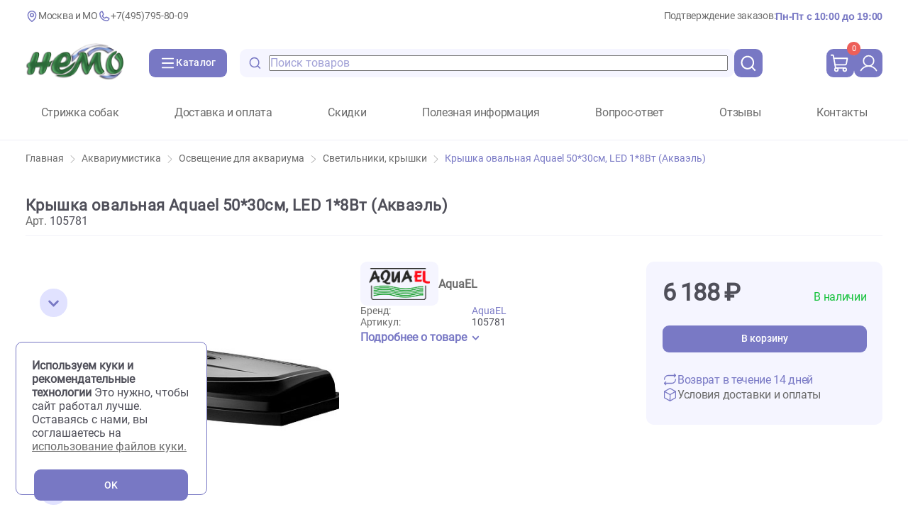

--- FILE ---
content_type: text/html; charset=UTF-8
request_url: https://www.zoonemo.ru/shop/products/9161/112669
body_size: 55850
content:

<!DOCTYPE html>
<html lang="ru">

<head itemscope itemtype="https://schema.org/WPHeader">
    <title itemprop="name">Крышка овальная Aquael 50*30см, LED 1*8Вт (Акваэль) – купить недорого с доставкой по Москве | интернет зоомагазин Немо</title>
    <script async defer src="/local/templates/.default/js/jquery3-1-1.min.js" data-skip-moving="true"></script>
        <link rel="stylesheet" href="/local/templates/design2023/assets/css/style.css" media="print" onload="this.media='all';this.onload=null;">
    <meta http-equiv="Content-Type" content="text/html; charset=UTF-8" />
<meta name="robots" content="index, follow" />
<meta name="description" content="Крышка овальная Aquael 50*30см, LED 1*8Вт (Акваэль) с доставкой по Москве. Выгодные цены, большой, уникальный ассортимент. Все для ваших любимых питомцев. Интернет-зоомагазин «Немо». ☎ +7 (495) 795-80-09." />
<script type="text/javascript" data-skip-moving="true">(function(w, d, n) {var cl = "bx-core";var ht = d.documentElement;var htc = ht ? ht.className : undefined;if (htc === undefined || htc.indexOf(cl) !== -1){return;}var ua = n.userAgent;if (/(iPad;)|(iPhone;)/i.test(ua)){cl += " bx-ios";}else if (/Windows/i.test(ua)){cl += ' bx-win';}else if (/Macintosh/i.test(ua)){cl += " bx-mac";}else if (/Linux/i.test(ua) && !/Android/i.test(ua)){cl += " bx-linux";}else if (/Android/i.test(ua)){cl += " bx-android";}cl += (/(ipad|iphone|android|mobile|touch)/i.test(ua) ? " bx-touch" : " bx-no-touch");cl += w.devicePixelRatio && w.devicePixelRatio >= 2? " bx-retina": " bx-no-retina";var ieVersion = -1;if (/AppleWebKit/.test(ua)){cl += " bx-chrome";}else if (/Opera/.test(ua)){cl += " bx-opera";}else if (/Firefox/.test(ua)){cl += " bx-firefox";}ht.className = htc ? htc + " " + cl : cl;})(window, document, navigator);</script>


<link href="/bitrix/js/ui/design-tokens/dist/ui.design-tokens.min.css?167784071022029" type="text/css"  rel="stylesheet" />
<link href="/bitrix/js/ui/fonts/opensans/ui.font.opensans.min.css?16778406472320" type="text/css"  rel="stylesheet" />
<link href="/bitrix/js/main/popup/dist/main.popup.bundle.min.css?176102381726598" type="text/css"  rel="stylesheet" />
<link href="/bitrix/cache/css/s1/design2023/page_6a403d11153b96bd485e71295c36dcf0/page_6a403d11153b96bd485e71295c36dcf0_v1.css?17610238703915" type="text/css"  rel="stylesheet" />
<link href="/bitrix/cache/css/s1/design2023/template_fe9ee04113c15150e65161d9e7e384f6/template_fe9ee04113c15150e65161d9e7e384f6_v1.css?1765341880251276" type="text/css"  data-template-style="true" rel="stylesheet" />







<link rel="icon" href="/local/templates/.default/img/fav.png" type="image/png">
<link rel="icon" href="/local/templates/.default/img/fav.svg" type="image/svg+xml">
<meta name="viewport" content="width=device-width, initial-scale=1.0" />
     
<!-- Yandex.Metrika counter -->
<script type="text/javascript" data-skip-moving="true" >
   (function(m,e,t,r,i,k,a){m[i]=m[i]||function(){(m[i].a=m[i].a||[]).push(arguments)};
   m[i].l=1*new Date();
   for (var j = 0; j < document.scripts.length; j++) {if (document.scripts[j].src === r) { return; }}
   k=e.createElement(t),a=e.getElementsByTagName(t)[0],k.async=1,k.src=r,a.parentNode.insertBefore(k,a)})
   (window, document, "script", "https://mc.yandex.ru/metrika/tag.js", "ym");

   ym(21199375, "init", {
        clickmap:true,
        trackLinks:true,
        accurateTrackBounce:true,
        ecommerce:"dataLayer"
   });
</script>
<noscript><div><img src="https://mc.yandex.ru/watch/21199375" style="position:absolute; left:-9999px;" alt="" /></div></noscript>
<!-- /Yandex.Metrika counter -->
    </head>
<body>
    
        <script type="application/ld+json" defer>
        {
            "@context": "https://schema.org",
            "@type": "Organization",
            "name": "Zoonemo",
            "alternateName": "Зоомагазин Немо",
            "url": "https://www.zoonemo.ru/",
            "logo": "https://www.zoonemo.ru/local/templates/.default/img/logo_extend.png",
            "contactPoint": [{
                    "@type": "ContactPoint",
                    "telephone": "+7(926)216-66-80",
                    "contactType": "customer service",
                    "areaServed": "RU",
                    "availableLanguage": "Russian"
                },
                {
                    "@type": "ContactPoint",
                    "telephone": "+7(495)682-40-60",
                    "contactType": "customer service",
                    "areaServed": "RU",
                    "availableLanguage": "Russian"
                },
                {
                    "@type": "ContactPoint",
                    "telephone": "+7(499)168-63-24",
                    "contactType": "customer service",
                    "areaServed": "RU",
                    "availableLanguage": "Russian"
                },
                {
                    "@type": "ContactPoint",
                    "telephone": "+7(499)373-94-93",
                    "contactType": "customer service",
                    "areaServed": "RU",
                    "availableLanguage": "Russian"
                }
            ]
        }
    </script>
      
    <main class="product-page">

        <header>

            
<div class="hiding-container">
    <address>

        <div class="address-info">
            <div>
                <div class="logo-container"><a aria-label="Главная" href="/">
                        <img alt="logo" src="/local/templates/design2023/assets/img/svg/logo-big.png" />
                    </a></div><svg width="24" height="24" viewBox="0 0 24 24" fill="none" xmlns="http://www.w3.org/2000/svg">
                    <path d="M12 12.75C13.6569 12.75 15 11.4069 15 9.75C15 8.09315 13.6569 6.75 12 6.75C10.3431 6.75 9 8.09315 9 9.75C9 11.4069 10.3431 12.75 12 12.75Z" stroke="#7979C5" stroke-width="2" stroke-linecap="round" stroke-linejoin="round" />
                    <path d="M19.5 9.75C19.5 16.5 12 21.75 12 21.75C12 21.75 4.5 16.5 4.5 9.75C4.5 7.76088 5.29018 5.85322 6.6967 4.4467C8.10322 3.04018 10.0109 2.25 12 2.25C13.9891 2.25 15.8968 3.04018 17.3033 4.4467C18.7098 5.85322 19.5 7.76088 19.5 9.75V9.75Z" stroke="#7979C5" stroke-width="2" stroke-linecap="round" stroke-linejoin="round" />
                </svg>
                <a href="#">Москва и МО</a>
            </div>

            <div class="telephone"><svg width="24" height="24" viewBox="0 0 24 24" fill="none" xmlns="http://www.w3.org/2000/svg">
                    <path d="M8.66965 11.7014C9.44762 13.2919 10.7369 14.5753 12.3309 15.346C12.4475 15.4013 12.5765 15.4252 12.7052 15.4155C12.8339 15.4058 12.9579 15.3627 13.0648 15.2905L15.4119 13.7254C15.5157 13.6562 15.6352 13.6139 15.7594 13.6025C15.8837 13.5911 16.0088 13.6109 16.1235 13.66L20.5144 15.5419C20.6636 15.6052 20.7881 15.7154 20.8693 15.8556C20.9504 15.9959 20.9838 16.1588 20.9643 16.3197C20.8255 17.4057 20.2956 18.4039 19.4739 19.1273C18.6521 19.8508 17.5948 20.2499 16.5 20.25C13.1185 20.25 9.87548 18.9067 7.48439 16.5156C5.0933 14.1245 3.75 10.8815 3.75 7.49997C3.75006 6.40513 4.14918 5.34786 4.87264 4.5261C5.5961 3.70435 6.59428 3.17448 7.68028 3.03569C7.84117 3.01622 8.00403 3.04956 8.14432 3.1307C8.28461 3.21183 8.39473 3.33636 8.4581 3.48552L10.3416 7.88032C10.3903 7.994 10.4101 8.11796 10.3994 8.24116C10.3886 8.36436 10.3475 8.48299 10.2798 8.58647L8.72011 10.9696C8.64912 11.0768 8.60716 11.2006 8.59831 11.3288C8.58947 11.4571 8.61405 11.5855 8.66965 11.7014V11.7014Z" stroke="#7979C5" stroke-width="2" stroke-linecap="round" stroke-linejoin="round" />
                </svg>

                        <a href="tel:84957958009" class="tel">+7(495)795-80-09</a>

            </div>       
        </div>

        <div class="order-info">
            <span>

                Подтверждение заказов:
            </span>
            <span class="emphasis">

                Пн-Пт с 10:00 до 19:00
            </span>
        </div>



    </address>
    <div class="controls">
        <div class="logo-container">
            <a href="/">
                <img alt="logo" src="/local/templates/design2023/assets/img/svg/logo-big.png" />
            </a>
        </div>
        <button id="desktop" aria-label="Каталог" onclick="toggleHeaderMenu(event)" class="catalogue-button buttons">

            <svg width="26" height="24" viewBox="0 0 26 24" fill="none" xmlns="http://www.w3.org/2000/svg">
                <g clip-path="url(#clip0_567_11237)">
                    <rect x="3.25" y="4" width="19.5" height="2" rx="1" fill="white" />
                    <rect x="3.25" y="11" width="19.5" height="2" rx="1" fill="white" />
                    <rect x="3.25" y="18" width="19.5" height="2" rx="1" fill="white" />
                </g>
                <defs>
                    <clipPath id="clip0_567_11237">
                        <rect width="26" height="24" rx="12" fill="white" />
                    </clipPath>
                </defs>
            </svg>

            <span>Каталог</span>

        </button>
        <div class="searchbar">

            <div class="controls" id="search_controls">
                	<div id="title-search" style="width: 100%;">
        <div class="search_backdrop"></div>
        <form class="searchbar-form" action="/shop/" method="get" id="searchbar-form">
            <button aria-label="search-disabled" type="submit" form="searchbar-form" class="search"><svg width="32" height="32"
                                                                                                         viewBox="0 0 32 32" fill="none" xmlns="http://www.w3.org/2000/svg">
                    <path
                            d="M22.9398 21.2693L28 26.3282L26.3282 28L21.2693 22.9398C19.3869 24.4488 17.0456 25.2696 14.6331 25.2661C8.76361 25.2661 4 20.5025 4 14.6331C4 8.76361 8.76361 4 14.6331 4C20.5025 4 25.2661 8.76361 25.2661 14.6331C25.2696 17.0456 24.4488 19.3869 22.9398 21.2693ZM20.5699 20.3926C22.0692 18.8507 22.9066 16.7838 22.9032 14.6331C22.9032 10.0632 19.2017 6.3629 14.6331 6.3629C10.0632 6.3629 6.3629 10.0632 6.3629 14.6331C6.3629 19.2017 10.0632 22.9032 14.6331 22.9032C16.7838 22.9066 18.8507 22.0692 20.3926 20.5699L20.5699 20.3926V20.3926Z"
                            fill="white" />
                </svg>
            </button>

            <input class="additional"  id="title-search-input"name="q" type="text" autocomplete="off" placeholder="Поиск товаров"  value="">



            <button aria-label="search" type="button" class="svg-container search-mobile"
                    onclick="clearSearch()"><svg width="32" height="32" viewBox="0 0 32 32" fill="none"
                                                 xmlns="http://www.w3.org/2000/svg">
                    <path
                            d="M22.9398 21.2693L28 26.3282L26.3282 28L21.2693 22.9398C19.3869 24.4488 17.0456 25.2696 14.6331 25.2661C8.76361 25.2661 4 20.5025 4 14.6331C4 8.76361 8.76361 4 14.6331 4C20.5025 4 25.2661 8.76361 25.2661 14.6331C25.2696 17.0456 24.4488 19.3869 22.9398 21.2693ZM20.5699 20.3926C22.0692 18.8507 22.9066 16.7838 22.9032 14.6331C22.9032 10.0632 19.2017 6.3629 14.6331 6.3629C10.0632 6.3629 6.3629 10.0632 6.3629 14.6331C6.3629 19.2017 10.0632 22.9032 14.6331 22.9032C16.7838 22.9066 18.8507 22.0692 20.3926 20.5699L20.5699 20.3926V20.3926Z"
                            fill="white" />
                </svg>
            </button>
            <button aria-label="clear" type="button" class="svg-container close" onclick="clearSearch()"><svg
                        width="24" height="24" viewBox="0 0 24 24" fill="none" xmlns="http://www.w3.org/2000/svg">
                    <g clip-path="url(#clip0_479_9497)">
                        <path d="M19.9501 3.6001L3.6001 19.9501" stroke="#7979C5" stroke-width="1.8"
                              stroke-linecap="round" stroke-linejoin="round" />
                        <path d="M19.9501 19.9501L3.6001 3.6001" stroke="#7979C5" stroke-width="1.8"
                              stroke-linecap="round" stroke-linejoin="round" />
                    </g>
                    <defs>
                        <clipPath id="clip0_479_9497">
                            <rect width="24" height="24" fill="white" />
                        </clipPath>
                    </defs>
                </svg>
            </button>
        </form>
        	</div>
                <button aria-label="search" type="submit" form="searchbar-form" id="buttonActiveSearch" class="icon-button search"><svg width="32" height="32" viewBox="0 0 32 32" fill="none" xmlns="http://www.w3.org/2000/svg">
                        <path d="M22.9398 21.2693L28 26.3282L26.3282 28L21.2693 22.9398C19.3869 24.4488 17.0456 25.2696 14.6331 25.2661C8.76361 25.2661 4 20.5025 4 14.6331C4 8.76361 8.76361 4 14.6331 4C20.5025 4 25.2661 8.76361 25.2661 14.6331C25.2696 17.0456 24.4488 19.3869 22.9398 21.2693ZM20.5699 20.3926C22.0692 18.8507 22.9066 16.7838 22.9032 14.6331C22.9032 10.0632 19.2017 6.3629 14.6331 6.3629C10.0632 6.3629 6.3629 10.0632 6.3629 14.6331C6.3629 19.2017 10.0632 22.9032 14.6331 22.9032C16.7838 22.9066 18.8507 22.0692 20.3926 20.5699L20.5699 20.3926V20.3926Z" fill="white" />
                    </svg>
                </button>
            </div>
        </div>
        <div class="cart-and-profile">

            
<!--'start_frame_cache_callback-modal'-->


    <!-- Добать форму входа -->
    <!-- Добать форму входа -->
    <!-- Добать форму входа -->
    <!-- Добать форму входа -->
    <!-- Добать форму входа -->
    <!-- Добать форму входа -->   

    <a href="/shop/cart/">
        <button aria-label="cart" class="icon-button cart-button">
            <div class="amount-mark">
                0            </div>
            <img src="/local/templates/design2023/assets/img/svg/cart.svg" alt="">
        </button>
    </a>

    <a href="javascript://" onclick="showModal('.phone-auth');">
        <button aria-label="profile" class="icon-button">
            <img src="/local/templates/design2023/assets/img/svg/user.svg" alt="">
        </button>
    </a>

    <!-- Добать форму входа -->
    <!-- Добать форму входа -->
    <!-- Добать форму входа -->
    <!-- Добать форму входа -->
    <!-- Добать форму входа -->
    <!-- Добать форму входа -->
<!--'end_frame_cache_callback-modal'-->
        </div>
    </div>
</div>

    <div class="nav-container">
        <nav class="header-nav">
                            <span>
                    <a href="/dogGrooming/">Стрижка собак</a>
                </span>
                            <span>
                    <a href="/delivery/">Доставка и оплата</a>
                </span>
                            <span>
                    <a href="/actions/">Скидки</a>
                </span>
                            <span>
                    <a href="/articles/">Полезная информация</a>
                </span>
                            <span>
                    <a href="/faq/">Вопрос-ответ</a>
                </span>
                            <span>
                    <a href="/reviews/">Отзывы</a>
                </span>
                            <span>
                    <a href="/contacts/">Контакты</a>
                </span>
                    </nav>
    </div>
    

        </header>

        <div itemscope itemtype="http://schema.org/BreadcrumbList" class="breadcrumbs-container"><a href="/" title="Главная" itemprop="itemListElement" itemscope
        itemtype="https://schema.org/ListItem" class="entry subtle"><meta itemprop="position" content="1"><meta itemprop="name" content="Главная">
        <meta itemprop="item" content="https://www.zoonemo.ru/">Главная <div class="svg-container">
    <svg width="8" height="13" viewBox="0 0 8 13" fill="none" xmlns="http://www.w3.org/2000/svg">
    <path d="M1 12.5L7 6.5L1 0.5" stroke="#999999" stroke-linecap="round" stroke-linejoin="round"></path>
    </svg></div></a><a href="/shop/products/9035/" title="Аквариумистика" itemprop="itemListElement" itemscope
        itemtype="https://schema.org/ListItem" class="entry subtle"><meta itemprop="position" content="1"><meta itemprop="name" content="Аквариумистика">
        <meta itemprop="item" content="https://www.zoonemo.ru/shop/products/9035/">Аквариумистика <div class="svg-container">
    <svg width="8" height="13" viewBox="0 0 8 13" fill="none" xmlns="http://www.w3.org/2000/svg">
    <path d="M1 12.5L7 6.5L1 0.5" stroke="#999999" stroke-linecap="round" stroke-linejoin="round"></path>
    </svg></div></a><a href="/shop/products/9045/" title="Освещение для аквариума" itemprop="itemListElement" itemscope
        itemtype="https://schema.org/ListItem" class="entry subtle"><meta itemprop="position" content="1"><meta itemprop="name" content="Освещение для аквариума">
        <meta itemprop="item" content="https://www.zoonemo.ru/shop/products/9045/">Освещение для аквариума <div class="svg-container">
    <svg width="8" height="13" viewBox="0 0 8 13" fill="none" xmlns="http://www.w3.org/2000/svg">
    <path d="M1 12.5L7 6.5L1 0.5" stroke="#999999" stroke-linecap="round" stroke-linejoin="round"></path>
    </svg></div></a><a href="/shop/products/9161/" title="Светильники, крышки" itemprop="itemListElement" itemscope
        itemtype="https://schema.org/ListItem" class="entry subtle"><meta itemprop="position" content="1"><meta itemprop="name" content="Светильники, крышки">
        <meta itemprop="item" content="https://www.zoonemo.ru/shop/products/9161/">Светильники, крышки <div class="svg-container">
    <svg width="8" height="13" viewBox="0 0 8 13" fill="none" xmlns="http://www.w3.org/2000/svg">
    <path d="M1 12.5L7 6.5L1 0.5" stroke="#999999" stroke-linecap="round" stroke-linejoin="round"></path>
    </svg></div></a><a href="" title="Крышка овальная Aquael 50*30см, LED 1*8Вт (Акваэль)" itemprop="itemListElement" itemscope
        itemtype="https://schema.org/ListItem" class="entry current subtle"><meta itemprop="position" content="1"><meta itemprop="name" content="Крышка овальная Aquael 50*30см, LED 1*8Вт (Акваэль)">
        <meta itemprop="item" content="https://www.zoonemo.ru">Крышка овальная Aquael 50*30см, LED 1*8Вт (Акваэль) <div class="svg-container">
    <svg width="8" height="13" viewBox="0 0 8 13" fill="none" xmlns="http://www.w3.org/2000/svg">
    <path d="M1 12.5L7 6.5L1 0.5" stroke="#999999" stroke-linecap="round" stroke-linejoin="round"></path>
    </svg></div></a></div>
        <section class="desktop-header-menu">

            
    <div class="header-menu-container">
    <nav class="categories">
                    <a href="/shop/products/9038/" class="category" id="cats" onmouseenter="hoverHandler(event, 'cats')" onmouseleave="hoverHandler(event, '')">
                <div class="svg-container">

                                            <img src="/local/templates/design2023/assets/img/svg/categories/cat-small.svg" alt="Изображение svg 'Кошки'">
                    
                </div>

                <span>Кошки</span>

                <img src="/local/templates/design2023/assets/img/svg/arrow.svg" alt="" width="24px" height="24px">
            </a>
                    <a href="/shop/products/9039/" class="category" id="dogs" onmouseenter="hoverHandler(event, 'dogs')" onmouseleave="hoverHandler(event, '')">
                <div class="svg-container">

                                            <img src="/local/templates/design2023/assets/img/svg/categories/dog-small.svg" alt="Изображение svg 'Собаки '">
                    
                </div>

                <span>Собаки </span>

                <img src="/local/templates/design2023/assets/img/svg/arrow.svg" alt="" width="24px" height="24px">
            </a>
                    <a href="/shop/products/9033/" class="category" id="birds" onmouseenter="hoverHandler(event, 'birds')" onmouseleave="hoverHandler(event, '')">
                <div class="svg-container">

                                            <img src="/local/templates/design2023/assets/img/svg/categories/bird.svg" alt="Изображение svg 'Птицы'">
                    
                </div>

                <span>Птицы</span>

                <img src="/local/templates/design2023/assets/img/svg/arrow.svg" alt="" width="24px" height="24px">
            </a>
                    <a href="/shop/products/9035/" class="category" id="fish" onmouseenter="hoverHandler(event, 'fish')" onmouseleave="hoverHandler(event, '')">
                <div class="svg-container">

                                            <img src="/local/templates/design2023/assets/img/svg/categories/fish-small.svg" alt="Изображение svg 'Аквариумистика'">
                    
                </div>

                <span>Аквариумистика</span>

                <img src="/local/templates/design2023/assets/img/svg/arrow.svg" alt="" width="24px" height="24px">
            </a>
                    <a href="/shop/products/9037/" class="category" id="lizards" onmouseenter="hoverHandler(event, 'lizards')" onmouseleave="hoverHandler(event, '')">
                <div class="svg-container">

                                            <img src="/local/templates/design2023/assets/img/svg/categories/lizard.svg" alt="Изображение svg 'Террариумистика'">
                    
                </div>

                <span>Террариумистика</span>

                <img src="/local/templates/design2023/assets/img/svg/arrow.svg" alt="" width="24px" height="24px">
            </a>
                    <a href="/shop/products/9034/" class="category" id="farm" onmouseenter="hoverHandler(event, 'farm')" onmouseleave="hoverHandler(event, '')">
                <div class="svg-container">

                                            <img src="/local/templates/design2023/assets/img/svg/categories/mouse.svg" alt="Изображение svg 'Мелкие животные'">
                    
                </div>

                <span>Мелкие животные</span>

                <img src="/local/templates/design2023/assets/img/svg/arrow.svg" alt="" width="24px" height="24px">
            </a>
                    <a href="/shop/products/9040/" class="category" id="healthcare" onmouseenter="hoverHandler(event, 'healthcare')" onmouseleave="hoverHandler(event, '')">
                <div class="svg-container">

                                            <img src="/local/templates/design2023/assets/img/svg/categories/pill-small.svg" alt="Изображение svg 'Аптека'">
                    
                </div>

                <span>Аптека</span>

                <img src="/local/templates/design2023/assets/img/svg/arrow.svg" alt="" width="24px" height="24px">
            </a>
                    <a href="/shop/products/9036/" class="category" id="pond" onmouseenter="hoverHandler(event, 'pond')" onmouseleave="hoverHandler(event, '')">
                <div class="svg-container">

                                            <img src="/local/templates/design2023/assets/img/svg/categories/seaweed.svg" alt="Изображение svg 'Пруд'">
                    
                </div>

                <span>Пруд</span>

                <img src="/local/templates/design2023/assets/img/svg/arrow.svg" alt="" width="24px" height="24px">
            </a>
                    <a href="/shop/products/9126/" class="category" id="biota" onmouseenter="hoverHandler(event, 'biota')" onmouseleave="hoverHandler(event, '')">
                <div class="svg-container">

                                            <img src="/local/templates/design2023/assets/img/svg/categories/butterfly.svg" alt="Изображение svg 'Флора и Фауна'">
                    
                </div>

                <span>Флора и Фауна</span>

                <img src="/local/templates/design2023/assets/img/svg/arrow.svg" alt="" width="24px" height="24px">
            </a>
                    <a href="/shop/products/9127/" class="category" id="grooming" onmouseenter="hoverHandler(event, 'grooming')" onmouseleave="hoverHandler(event, '')">
                <div class="svg-container">

                                            <img src="/local/templates/design2023/assets/img/svg/categories/grooming.svg" alt="Изображение svg 'Все для груминга'">
                    
                </div>

                <span>Все для груминга</span>

                <img src="/local/templates/design2023/assets/img/svg/arrow.svg" alt="" width="24px" height="24px">
            </a>
        
    </nav>

            <div id="cats" data-category-id="cats" class="section-content">
            <div class="section-header headings">
                Кошки            </div>

            <!-- <div class="brands-container">
                <div class="brands">


                    <div class="brand">
                        <input hidden disabled type="checkbox" value="sylvania" name="c" />
                        <a>
                            <img alt="sylvania" src="/local/templates/design2023/assets/img/svg/trademarks/sylvania.jpg" />
                        </a>
                        <div class="brand-name">
                            Sylvania
                        </div>
                    </div>


                    <div class="brand">
                        <input hidden disabled type="checkbox" value="aa_aquarium_" name="c" />
                        <a>
                            <img alt="aa-aquariums" src="/local/templates/design2023/assets/img/svg/trademarks/aa-aquariums.jpg" />
                        </a>
                        <div class="brand-name">
                            AA-Aquarium
                        </div>
                    </div>



                    <div class="brand">
                        <input hidden disabled type="checkbox" value="jebo" name="c" />
                        <a>
                            <img alt="jebo" src="/local/templates/design2023/assets/img/svg/trademarks/jebo.png" />
                        </a>
                        <div class="brand-name">
                            Jebo
                        </div>
                    </div>



                    <div class="brand">
                        <input hidden disabled type="checkbox" value="juwel" name="c" />
                        <a>
                            <img alt="juwel" src="/local/templates/design2023/assets/img/svg/trademarks/juwel.png" />
                        </a>
                        <div class="brand-name">
                            Juwel
                        </div>
                    </div>



                    <div class="brand">
                        <input hidden disabled type="checkbox" value="karlie" name="c" />
                        <a>
                            <img alt="karlie" src="/local/templates/design2023/assets/img/svg/trademarks/karlie.png" />
                        </a>
                        <div class="brand-name">
                            Karlie
                        </div>
                    </div>

                </div>
                <a href="/brands/?brand=ALL">
                    <div class="svg-container">
                        <svg width="44" height="44" viewBox="0 0 44 44" fill="none" xmlns="http://www.w3.org/2000/svg">
                            <circle cx="22" cy="22" r="22" fill="#E1E2FF" />
                            <path d="M19.8008 14.6665L27.1341 21.9998L19.8008 29.3332" stroke="#7979C5" stroke-width="2" stroke-linecap="round" stroke-linejoin="round" />
                        </svg>

                    </div>
                </a>
            </div> -->

            <div class="category-container">
                <div class="grid-container">

                                            <ul class="sub-category">

                            <li class="additional">
                                <a href="/shop/products/9145/">Корм сухой</a>
                            </li>

                                                            <li class="additional">
                                    <a href="/shop/products/9427/">Для котят</a>
                                </li>
                                                            <li class="additional">
                                    <a href="/shop/products/9426/">Для взрослых кошек</a>
                                </li>
                                                            <li class="additional">
                                    <a href="/shop/products/9213/">Для кастрированных, сеньор, лайт</a>
                                </li>
                                                            <li class="additional">
                                    <a href="/shop/products/9384/">Корм по породам, для крупных кошек</a>
                                </li>
                            
                        </ul>
                                            <ul class="sub-category">

                            <li class="additional">
                                <a href="/shop/products/9070/">Консервы, влажный корм</a>
                            </li>

                                                            <li class="additional">
                                    <a href="/shop/products/9115/">Для котят</a>
                                </li>
                                                            <li class="additional">
                                    <a href="/shop/products/9193/">Для стерилизованных, кастрированных, сеньор, облегченный </a>
                                </li>
                                                            <li class="additional">
                                    <a href="/shop/products/9247/">Повседневный корм</a>
                                </li>
                            
                        </ul>
                                            <ul class="sub-category">

                            <li class="additional">
                                <a href="/shop/products/9071/">Лечебные корма</a>
                            </li>

                                                            <li class="additional">
                                    <a href="/shop/products/9196/">Диета в период выздоровления</a>
                                </li>
                                                            <li class="additional">
                                    <a href="/shop/products/9249/">Диета для кастрированных и стерилизованных</a>
                                </li>
                                                            <li class="additional">
                                    <a href="/shop/products/9248/">Диета для котят и стареющих кошек</a>
                                </li>
                                                            <li class="additional">
                                    <a href="/shop/products/9250/">Диета для суставов, заболевание сердца</a>
                                </li>
                                                            <li class="additional">
                                    <a href="/shop/products/9195/">Диета ЖКТ, аллергия, коррекция веса, диабет</a>
                                </li>
                                                            <li class="additional">
                                    <a href="/shop/products/9194/">Диета при МКБ, почки, зубная полость, печень</a>
                                </li>
                            
                        </ul>
                                            <ul class="sub-category">

                            <li class="additional">
                                <a href="/shop/products/9142/">Лакомства для кошек</a>
                            </li>

                            
                        </ul>
                                            <ul class="sub-category">

                            <li class="additional">
                                <a href="/shop/products/9074/">Миски, поилки для кошек</a>
                            </li>

                                                            <li class="additional">
                                    <a href="/shop/products/9376/">Интерактивные миски</a>
                                </li>
                                                            <li class="additional">
                                    <a href="/shop/products/9252/">Керамические миски</a>
                                </li>
                                                            <li class="additional">
                                    <a href="/shop/products/9257/">Контейнеры, коврики</a>
                                </li>
                                                            <li class="additional">
                                    <a href="/shop/products/9253/">Металлические миски</a>
                                </li>
                                                            <li class="additional">
                                    <a href="/shop/products/9254/">Миски автомат, в дорогу</a>
                                </li>
                                                            <li class="additional">
                                    <a href="/shop/products/9255/">Миски на подставке</a>
                                </li>
                                                            <li class="additional">
                                    <a href="/shop/products/9457/">Питьевые фонтанчики для кошек</a>
                                </li>
                                                            <li class="additional">
                                    <a href="/shop/products/9256/">Пластиковые миски для кошек</a>
                                </li>
                            
                        </ul>
                                            <ul class="sub-category">

                            <li class="additional">
                                <a href="/shop/products/9141/">Лотки, биотуалеты, аксессуары</a>
                            </li>

                            
                        </ul>
                                            <ul class="sub-category">

                            <li class="additional">
                                <a href="/shop/products/9228/">Наполнители, присыпки</a>
                            </li>

                            
                        </ul>
                                            <ul class="sub-category">

                            <li class="additional">
                                <a href="/shop/products/9321/">Гигиена и поддержание чистоты для кошек</a>
                            </li>

                            
                        </ul>
                                            <ul class="sub-category">

                            <li class="additional">
                                <a href="/shop/products/9322/">Коррекция поведения кошек</a>
                            </li>

                            
                        </ul>
                                            <ul class="sub-category">

                            <li class="additional">
                                <a href="/shop/products/9320/">Шампуни, кондиционеры для кошек</a>
                            </li>

                            
                        </ul>
                                            <ul class="sub-category">

                            <li class="additional">
                                <a href="/shop/products/9323/">Расчески, когтерезы для кошек</a>
                            </li>

                            
                        </ul>
                                            <ul class="sub-category">

                            <li class="additional">
                                <a href="/shop/products/9227/">Витамины, подкормки, витаминные лакомства для кошек</a>
                            </li>

                            
                        </ul>
                                            <ul class="sub-category">

                            <li class="additional">
                                <a href="/shop/products/9230/">Вывод шерсти</a>
                            </li>

                            
                        </ul>
                                            <ul class="sub-category">

                            <li class="additional">
                                <a href="/shop/products/9072/">Дома, лежаки, когтеточки</a>
                            </li>

                                                            <li class="additional">
                                    <a href="/shop/products/9197/">Дома-когтеточки, комплексы для кошек</a>
                                </li>
                                                            <li class="additional">
                                    <a href="/shop/products/9251/">Когтеточки для кошек</a>
                                </li>
                                                            <li class="additional">
                                    <a href="/shop/products/9375/">Лежаки, домики</a>
                                </li>
                                                            <li class="additional">
                                    <a href="/shop/products/9198/">Тоннели, гамаки, норы для кошек</a>
                                </li>
                            
                        </ul>
                                            <ul class="sub-category">

                            <li class="additional">
                                <a href="/shop/products/9143/">Игрушки для кошек</a>
                            </li>

                                                            <li class="additional">
                                    <a href="/shop/products/9271/">Занимательные</a>
                                </li>
                                                            <li class="additional">
                                    <a href="/shop/products/9266/">Игрушки</a>
                                </li>
                                                            <li class="additional">
                                    <a href="/shop/products/9267/">Кошачья мята + Ментол</a>
                                </li>
                                                            <li class="additional">
                                    <a href="/shop/products/9269/">Мыши</a>
                                </li>
                                                            <li class="additional">
                                    <a href="/shop/products/9272/">Мячики</a>
                                </li>
                                                            <li class="additional">
                                    <a href="/shop/products/9273/">На веревке</a>
                                </li>
                                                            <li class="additional">
                                    <a href="/shop/products/9270/">На подставке + заводные</a>
                                </li>
                                                            <li class="additional">
                                    <a href="/shop/products/9274/">Сизаль</a>
                                </li>
                                                            <li class="additional">
                                    <a href="/shop/products/9268/">Удочки + Дразнилки</a>
                                </li>
                            
                        </ul>
                                            <ul class="sub-category">

                            <li class="additional">
                                <a href="/shop/products/9073/">Переноски, аксессуары</a>
                            </li>

                            
                        </ul>
                                            <ul class="sub-category">

                            <li class="additional">
                                <a href="/shop/products/9144/">Дверцы и сетки для кошек</a>
                            </li>

                            
                        </ul>
                                            <ul class="sub-category">

                            <li class="additional">
                                <a href="/shop/products/9229/">Ошейники, шлейки для кошек</a>
                            </li>

                            
                        </ul>
                    
                </div>
            </div>
         </div>
        
            <div id="dogs" data-category-id="dogs" class="section-content">
            <div class="section-header headings">
                Собаки             </div>

            <!-- <div class="brands-container">
                <div class="brands">


                    <div class="brand">
                        <input hidden disabled type="checkbox" value="sylvania" name="c" />
                        <a>
                            <img alt="sylvania" src="/local/templates/design2023/assets/img/svg/trademarks/sylvania.jpg" />
                        </a>
                        <div class="brand-name">
                            Sylvania
                        </div>
                    </div>


                    <div class="brand">
                        <input hidden disabled type="checkbox" value="aa_aquarium_" name="c" />
                        <a>
                            <img alt="aa-aquariums" src="/local/templates/design2023/assets/img/svg/trademarks/aa-aquariums.jpg" />
                        </a>
                        <div class="brand-name">
                            AA-Aquarium
                        </div>
                    </div>



                    <div class="brand">
                        <input hidden disabled type="checkbox" value="jebo" name="c" />
                        <a>
                            <img alt="jebo" src="/local/templates/design2023/assets/img/svg/trademarks/jebo.png" />
                        </a>
                        <div class="brand-name">
                            Jebo
                        </div>
                    </div>



                    <div class="brand">
                        <input hidden disabled type="checkbox" value="juwel" name="c" />
                        <a>
                            <img alt="juwel" src="/local/templates/design2023/assets/img/svg/trademarks/juwel.png" />
                        </a>
                        <div class="brand-name">
                            Juwel
                        </div>
                    </div>



                    <div class="brand">
                        <input hidden disabled type="checkbox" value="karlie" name="c" />
                        <a>
                            <img alt="karlie" src="/local/templates/design2023/assets/img/svg/trademarks/karlie.png" />
                        </a>
                        <div class="brand-name">
                            Karlie
                        </div>
                    </div>

                </div>
                <a href="/brands/?brand=ALL">
                    <div class="svg-container">
                        <svg width="44" height="44" viewBox="0 0 44 44" fill="none" xmlns="http://www.w3.org/2000/svg">
                            <circle cx="22" cy="22" r="22" fill="#E1E2FF" />
                            <path d="M19.8008 14.6665L27.1341 21.9998L19.8008 29.3332" stroke="#7979C5" stroke-width="2" stroke-linecap="round" stroke-linejoin="round" />
                        </svg>

                    </div>
                </a>
            </div> -->

            <div class="category-container">
                <div class="grid-container">

                                            <ul class="sub-category">

                            <li class="additional">
                                <a href="/shop/products/9076/">Сухой корм для собак</a>
                            </li>

                                                            <li class="additional">
                                    <a href="/shop/products/9116/">Сухой корм для щенков</a>
                                </li>
                                                            <li class="additional">
                                    <a href="/shop/products/9117/">Сухой корм для взрослых собак</a>
                                </li>
                                                            <li class="additional">
                                    <a href="/shop/products/9118/">Сухой корм по породам собак</a>
                                </li>
                                                            <li class="additional">
                                    <a href="/shop/products/9121/">Сухой корм для собак 5+, лайт, Sterilised</a>
                                </li>
                                                            <li class="additional">
                                    <a href="/shop/products/9199/">Сухой корм для активных собак</a>
                                </li>
                            
                        </ul>
                                            <ul class="sub-category">

                            <li class="additional">
                                <a href="/shop/products/9079/">Влажный корм для собак, каши</a>
                            </li>

                                                            <li class="additional">
                                    <a href="/shop/products/9123/">Влажный корм для собак</a>
                                </li>
                                                            <li class="additional">
                                    <a href="/shop/products/9203/">Влажный корм для собак старше 6+, лайт, стерилизованные</a>
                                </li>
                                                            <li class="additional">
                                    <a href="/shop/products/9122/">Влажный корм для щенков</a>
                                </li>
                                                            <li class="additional">
                                    <a href="/shop/products/9204/">Каши для собак</a>
                                </li>
                            
                        </ul>
                                            <ul class="sub-category">

                            <li class="additional">
                                <a href="/shop/products/9077/">Лечебные корма для собак</a>
                            </li>

                                                            <li class="additional">
                                    <a href="/shop/products/9449/">В период выздоровления</a>
                                </li>
                                                            <li class="additional">
                                    <a href="/shop/products/9202/">Для функции сердца, восстановление суставов</a>
                                </li>
                                                            <li class="additional">
                                    <a href="/shop/products/9200/">ЖКТ, аллергия, коррекция веса, сахарный диабет</a>
                                </li>
                                                            <li class="additional">
                                    <a href="/shop/products/9201/">При МКБ, почки, ротовая полость, печень</a>
                                </li>
                            
                        </ul>
                                            <ul class="sub-category">

                            <li class="additional">
                                <a href="/shop/products/9328/">Миски, поилки для собак</a>
                            </li>

                                                            <li class="additional">
                                    <a href="/shop/products/9407/">Интерактивные миски для собак</a>
                                </li>
                                                            <li class="additional">
                                    <a href="/shop/products/9403/">Керамические миски для собак</a>
                                </li>
                                                            <li class="additional">
                                    <a href="/shop/products/9401/">Контейнеры, коврики для собак</a>
                                </li>
                                                            <li class="additional">
                                    <a href="/shop/products/9404/">Металлические миски для собак</a>
                                </li>
                                                            <li class="additional">
                                    <a href="/shop/products/9402/">Миски автомат, в дорогу для собак</a>
                                </li>
                                                            <li class="additional">
                                    <a href="/shop/products/9405/">Миски на подставке для собак</a>
                                </li>
                                                            <li class="additional">
                                    <a href="/shop/products/9119/">Питьевые фонтанчики для собак</a>
                                </li>
                                                            <li class="additional">
                                    <a href="/shop/products/9406/">Пластиковые миски для собак</a>
                                </li>
                            
                        </ul>
                                            <ul class="sub-category">

                            <li class="additional">
                                <a href="/shop/products/9078/">Лакомства для собак, щенков</a>
                            </li>

                                                            <li class="additional">
                                    <a href="/shop/products/9380/">Выпечка для собак</a>
                                </li>
                                                            <li class="additional">
                                    <a href="/shop/products/9379/">Лакомства для собак</a>
                                </li>
                                                            <li class="additional">
                                    <a href="/shop/products/9259/">Лакомства для щенков</a>
                                </li>
                                                            <li class="additional">
                                    <a href="/shop/products/9381/">Подкормки, приправы</a>
                                </li>
                            
                        </ul>
                                            <ul class="sub-category">

                            <li class="additional">
                                <a href="/shop/products/9231/">Витамины, подкормки, витаминные лакомства для собак</a>
                            </li>

                            
                        </ul>
                                            <ul class="sub-category">

                            <li class="additional">
                                <a href="/shop/products/9232/">Гигиена и поддержание чистоты для собак</a>
                            </li>

                                                            <li class="additional">
                                    <a href="/shop/products/9437/">Пелёнки для собак</a>
                                </li>
                                                            <li class="additional">
                                    <a href="/shop/products/9435/">Подгузники, трусы для собак</a>
                                </li>
                                                            <li class="additional">
                                    <a href="/shop/products/9300/">Салфетки, полотенце для собак</a>
                                </li>
                                                            <li class="additional">
                                    <a href="/shop/products/9396/">Средства гигиены для собак</a>
                                </li>
                                                            <li class="additional">
                                    <a href="/shop/products/9395/">Туалеты, совки, лапомойки для собак</a>
                                </li>
                            
                        </ul>
                                            <ul class="sub-category">

                            <li class="additional">
                                <a href="/shop/products/9233/">Расчески, когтерезы для собак</a>
                            </li>

                            
                        </ul>
                                            <ul class="sub-category">

                            <li class="additional">
                                <a href="/shop/products/9324/">Шампуни, кондиционеры для собак и щенков</a>
                            </li>

                            
                        </ul>
                                            <ul class="sub-category">

                            <li class="additional">
                                <a href="/shop/products/9327/">Коррекция поведения собак</a>
                            </li>

                            
                        </ul>
                                            <ul class="sub-category">

                            <li class="additional">
                                <a href="/shop/products/9325/">Свистки, сумки для лакомств</a>
                            </li>

                            
                        </ul>
                                            <ul class="sub-category">

                            <li class="additional">
                                <a href="/shop/products/9146/">Ошейники, поводки, аксессуары</a>
                            </li>

                                                            <li class="additional">
                                    <a href="/shop/products/9216/">Адресники</a>
                                </li>
                                                            <li class="additional">
                                    <a href="/shop/products/9215/">Брелки</a>
                                </li>
                                                            <li class="additional">
                                    <a href="/shop/products/9283/">Карабины, цепи</a>
                                </li>
                                                            <li class="additional">
                                    <a href="/shop/products/9385/">Комплекты</a>
                                </li>
                                                            <li class="additional">
                                    <a href="/shop/products/9281/">Намордники</a>
                                </li>
                                                            <li class="additional">
                                    <a href="/shop/products/9278/">Ошейники из кожи, эко кожи</a>
                                </li>
                                                            <li class="additional">
                                    <a href="/shop/products/9279/">Ошейники круглые</a>
                                </li>
                                                            <li class="additional">
                                    <a href="/shop/products/9276/">Ошейники нейлон, каучук </a>
                                </li>
                                                            <li class="additional">
                                    <a href="/shop/products/9277/">Ошейники с декором </a>
                                </li>
                                                            <li class="additional">
                                    <a href="/shop/products/9275/">Ошейники строгие, цепи</a>
                                </li>
                                                            <li class="additional">
                                    <a href="/shop/products/9280/">Поводки, водилки</a>
                                </li>
                                                            <li class="additional">
                                    <a href="/shop/products/9214/">Светящиеся ошейники</a>
                                </li>
                                                            <li class="additional">
                                    <a href="/shop/products/9282/">Шлейки</a>
                                </li>
                            
                        </ul>
                                            <ul class="sub-category">

                            <li class="additional">
                                <a href="/shop/products/9234/">Рулетки</a>
                            </li>

                                                            <li class="additional">
                                    <a href="/shop/products/9301/">Аксессуары для рулеток</a>
                                </li>
                                                            <li class="additional">
                                    <a href="/shop/products/9302/">Рулетки для собак до 15 кг</a>
                                </li>
                                                            <li class="additional">
                                    <a href="/shop/products/9303/">Рулетки для собак до 35 кг</a>
                                </li>
                                                            <li class="additional">
                                    <a href="/shop/products/9432/">Рулетки для собак до 60 кг</a>
                                </li>
                            
                        </ul>
                                            <ul class="sub-category">

                            <li class="additional">
                                <a href="/shop/products/9147/">Игрушки для собак</a>
                            </li>

                                                            <li class="additional">
                                    <a href="/shop/products/9284/">Жевательные, с лакомством, с запахом</a>
                                </li>
                                                            <li class="additional">
                                    <a href="/shop/products/9291/">Занимательные</a>
                                </li>
                                                            <li class="additional">
                                    <a href="/shop/products/9286/">Игрушки из винила</a>
                                </li>
                                                            <li class="additional">
                                    <a href="/shop/products/9289/">Из каучука</a>
                                </li>
                                                            <li class="additional">
                                    <a href="/shop/products/9290/">Из неопрена</a>
                                </li>
                                                            <li class="additional">
                                    <a href="/shop/products/9285/">Латексные игрушки</a>
                                </li>
                                                            <li class="additional">
                                    <a href="/shop/products/9288/">Плавающие, светящиеся, тренировочные</a>
                                </li>
                                                            <li class="additional">
                                    <a href="/shop/products/9287/">Текстильные, меховые, из грейфера</a>
                                </li>
                            
                        </ul>
                                            <ul class="sub-category">

                            <li class="additional">
                                <a href="/shop/products/9235/">Одежда, обувь, носки для собак</a>
                            </li>

                                                            <li class="additional">
                                    <a href="/shop/products/9307/">Ботинки</a>
                                </li>
                                                            <li class="additional">
                                    <a href="/shop/products/9304/">Носки</a>
                                </li>
                                                            <li class="additional">
                                    <a href="/shop/products/9459/">Одежда</a>
                                </li>
                                                            <li class="additional">
                                    <a href="/shop/products/9305/">Сапожки - резиновые</a>
                                </li>
                                                            <li class="additional">
                                    <a href="/shop/products/9306/">Уги</a>
                                </li>
                                                            <li class="additional">
                                    <a href="/shop/products/9450/">Шапки</a>
                                </li>
                            
                        </ul>
                                            <ul class="sub-category">

                            <li class="additional">
                                <a href="/shop/products/9326/">Переноски, гамаки для собак, аксессуары к переноскам</a>
                            </li>

                                                            <li class="additional">
                                    <a href="/shop/products/9423/">Аксессуары к переноскам</a>
                                </li>
                                                            <li class="additional">
                                    <a href="/shop/products/9472/">Коляски</a>
                                </li>
                                                            <li class="additional">
                                    <a href="/shop/products/9466/">Пандусы, лестницы, перегородки</a>
                                </li>
                                                            <li class="additional">
                                    <a href="/shop/products/9420/">Переноски для машин, велосипедов, гамаки, лежаки</a>
                                </li>
                                                            <li class="additional">
                                    <a href="/shop/products/9422/">Пластиковые переноски</a>
                                </li>
                                                            <li class="additional">
                                    <a href="/shop/products/9421/">Сумки - переноски, рюкзаки</a>
                                </li>
                            
                        </ul>
                                            <ul class="sub-category">

                            <li class="additional">
                                <a href="/shop/products/9075/">Вольеры, загоны, будки для собак</a>
                            </li>

                            
                        </ul>
                                            <ul class="sub-category">

                            <li class="additional">
                                <a href="/shop/products/9080/">Домики, лежаки для собак</a>
                            </li>

                                                            <li class="additional">
                                    <a href="/shop/products/9262/">Домики для собак</a>
                                </li>
                                                            <li class="additional">
                                    <a href="/shop/products/9261/">Матрасы, лежаки, пледы</a>
                                </li>
                            
                        </ul>
                                            <ul class="sub-category">

                            <li class="additional">
                                <a href="/shop/products/9475/">Дрессировка собак</a>
                            </li>

                            
                        </ul>
                    
                </div>
            </div>
         </div>
        
            <div id="birds" data-category-id="birds" class="section-content">
            <div class="section-header headings">
                Птицы            </div>

            <!-- <div class="brands-container">
                <div class="brands">


                    <div class="brand">
                        <input hidden disabled type="checkbox" value="sylvania" name="c" />
                        <a>
                            <img alt="sylvania" src="/local/templates/design2023/assets/img/svg/trademarks/sylvania.jpg" />
                        </a>
                        <div class="brand-name">
                            Sylvania
                        </div>
                    </div>


                    <div class="brand">
                        <input hidden disabled type="checkbox" value="aa_aquarium_" name="c" />
                        <a>
                            <img alt="aa-aquariums" src="/local/templates/design2023/assets/img/svg/trademarks/aa-aquariums.jpg" />
                        </a>
                        <div class="brand-name">
                            AA-Aquarium
                        </div>
                    </div>



                    <div class="brand">
                        <input hidden disabled type="checkbox" value="jebo" name="c" />
                        <a>
                            <img alt="jebo" src="/local/templates/design2023/assets/img/svg/trademarks/jebo.png" />
                        </a>
                        <div class="brand-name">
                            Jebo
                        </div>
                    </div>



                    <div class="brand">
                        <input hidden disabled type="checkbox" value="juwel" name="c" />
                        <a>
                            <img alt="juwel" src="/local/templates/design2023/assets/img/svg/trademarks/juwel.png" />
                        </a>
                        <div class="brand-name">
                            Juwel
                        </div>
                    </div>



                    <div class="brand">
                        <input hidden disabled type="checkbox" value="karlie" name="c" />
                        <a>
                            <img alt="karlie" src="/local/templates/design2023/assets/img/svg/trademarks/karlie.png" />
                        </a>
                        <div class="brand-name">
                            Karlie
                        </div>
                    </div>

                </div>
                <a href="/brands/?brand=ALL">
                    <div class="svg-container">
                        <svg width="44" height="44" viewBox="0 0 44 44" fill="none" xmlns="http://www.w3.org/2000/svg">
                            <circle cx="22" cy="22" r="22" fill="#E1E2FF" />
                            <path d="M19.8008 14.6665L27.1341 21.9998L19.8008 29.3332" stroke="#7979C5" stroke-width="2" stroke-linecap="round" stroke-linejoin="round" />
                        </svg>

                    </div>
                </a>
            </div> -->

            <div class="category-container">
                <div class="grid-container">

                                            <ul class="sub-category">

                            <li class="additional">
                                <a href="/shop/products/9313/">Лампы для птиц, светильники</a>
                            </li>

                            
                        </ul>
                                            <ul class="sub-category">

                            <li class="additional">
                                <a href="/shop/products/9041/">Клетки для птиц</a>
                            </li>

                                                            <li class="additional">
                                    <a href="/shop/products/9312/">Клетки с разделительной решеткой для птиц</a>
                                </li>
                                                            <li class="additional">
                                    <a href="/shop/products/9082/">Клетки на колесах для птиц</a>
                                </li>
                                                            <li class="additional">
                                    <a href="/shop/products/9150/">Круглые клетки для птиц</a>
                                </li>
                            
                        </ul>
                                            <ul class="sub-category">

                            <li class="additional">
                                <a href="/shop/products/9083/">Подставки для клеток</a>
                            </li>

                            
                        </ul>
                                            <ul class="sub-category">

                            <li class="additional">
                                <a href="/shop/products/9341/">Чехлы, замки для клеток, переносок</a>
                            </li>

                            
                        </ul>
                                            <ul class="sub-category">

                            <li class="additional">
                                <a href="/shop/products/9151/">Переноски для птиц</a>
                            </li>

                            
                        </ul>
                                            <ul class="sub-category">

                            <li class="additional">
                                <a href="/shop/products/9095/">Шлейки для птиц</a>
                            </li>

                            
                        </ul>
                                            <ul class="sub-category">

                            <li class="additional">
                                <a href="/shop/products/9129/">Скворечники, уличные кормушки для птиц</a>
                            </li>

                            
                        </ul>
                                            <ul class="sub-category">

                            <li class="additional">
                                <a href="/shop/products/9217/">Корм для птиц</a>
                            </li>

                                                            <li class="additional">
                                    <a href="/shop/products/9411/">Дополнительный корм для птиц, подкормки</a>
                                </li>
                                                            <li class="additional">
                                    <a href="/shop/products/9389/">Корм для волнистых попугаев</a>
                                </li>
                                                            <li class="additional">
                                    <a href="/shop/products/9409/">Корм для канареек</a>
                                </li>
                                                            <li class="additional">
                                    <a href="/shop/products/9391/">Корм для крупных попугаев</a>
                                </li>
                                                            <li class="additional">
                                    <a href="/shop/products/9390/">Корм для средних попугаев</a>
                                </li>
                                                            <li class="additional">
                                    <a href="/shop/products/9410/">Корм для экзотических и других птиц</a>
                                </li>
                            
                        </ul>
                                            <ul class="sub-category">

                            <li class="additional">
                                <a href="/shop/products/9218/">Лакомства, витамины, гравий, камни для птиц</a>
                            </li>

                                                            <li class="additional">
                                    <a href="/shop/products/9292/">Витамины, подкормки для птиц</a>
                                </li>
                                                            <li class="additional">
                                    <a href="/shop/products/9393/">Гравий, песок, песочное дно для птиц</a>
                                </li>
                                                            <li class="additional">
                                    <a href="/shop/products/9293/">Лакомства для птиц</a>
                                </li>
                                                            <li class="additional">
                                    <a href="/shop/products/9392/">Минеральные камни для птиц</a>
                                </li>
                            
                        </ul>
                                            <ul class="sub-category">

                            <li class="additional">
                                <a href="/shop/products/9128/">Средства от паразитов у птиц</a>
                            </li>

                            
                        </ul>
                                            <ul class="sub-category">

                            <li class="additional">
                                <a href="/shop/products/9397/">Кормушки, поилки для птиц</a>
                            </li>

                            
                        </ul>
                                            <ul class="sub-category">

                            <li class="additional">
                                <a href="/shop/products/9398/">Купалки, гнезда для птиц</a>
                            </li>

                            
                        </ul>
                                            <ul class="sub-category">

                            <li class="additional">
                                <a href="/shop/products/9444/">Качели, лесенки, жердочки, зеркала для птиц</a>
                            </li>

                            
                        </ul>
                                            <ul class="sub-category">

                            <li class="additional">
                                <a href="/shop/products/9443/">Игрушки для птиц</a>
                            </li>

                            
                        </ul>
                                            <ul class="sub-category">

                            <li class="additional">
                                <a href="/shop/products/9208/">Запчасти для птичьих клеток</a>
                            </li>

                            
                        </ul>
                    
                </div>
            </div>
         </div>
        
            <div id="fish" data-category-id="fish" class="section-content">
            <div class="section-header headings">
                Аквариумистика            </div>

            <!-- <div class="brands-container">
                <div class="brands">


                    <div class="brand">
                        <input hidden disabled type="checkbox" value="sylvania" name="c" />
                        <a>
                            <img alt="sylvania" src="/local/templates/design2023/assets/img/svg/trademarks/sylvania.jpg" />
                        </a>
                        <div class="brand-name">
                            Sylvania
                        </div>
                    </div>


                    <div class="brand">
                        <input hidden disabled type="checkbox" value="aa_aquarium_" name="c" />
                        <a>
                            <img alt="aa-aquariums" src="/local/templates/design2023/assets/img/svg/trademarks/aa-aquariums.jpg" />
                        </a>
                        <div class="brand-name">
                            AA-Aquarium
                        </div>
                    </div>



                    <div class="brand">
                        <input hidden disabled type="checkbox" value="jebo" name="c" />
                        <a>
                            <img alt="jebo" src="/local/templates/design2023/assets/img/svg/trademarks/jebo.png" />
                        </a>
                        <div class="brand-name">
                            Jebo
                        </div>
                    </div>



                    <div class="brand">
                        <input hidden disabled type="checkbox" value="juwel" name="c" />
                        <a>
                            <img alt="juwel" src="/local/templates/design2023/assets/img/svg/trademarks/juwel.png" />
                        </a>
                        <div class="brand-name">
                            Juwel
                        </div>
                    </div>



                    <div class="brand">
                        <input hidden disabled type="checkbox" value="karlie" name="c" />
                        <a>
                            <img alt="karlie" src="/local/templates/design2023/assets/img/svg/trademarks/karlie.png" />
                        </a>
                        <div class="brand-name">
                            Karlie
                        </div>
                    </div>

                </div>
                <a href="/brands/?brand=ALL">
                    <div class="svg-container">
                        <svg width="44" height="44" viewBox="0 0 44 44" fill="none" xmlns="http://www.w3.org/2000/svg">
                            <circle cx="22" cy="22" r="22" fill="#E1E2FF" />
                            <path d="M19.8008 14.6665L27.1341 21.9998L19.8008 29.3332" stroke="#7979C5" stroke-width="2" stroke-linecap="round" stroke-linejoin="round" />
                        </svg>

                    </div>
                </a>
            </div> -->

            <div class="category-container">
                <div class="grid-container">

                                            <ul class="sub-category">

                            <li class="additional">
                                <a href="/shop/products/9047/">Аквариумы, подставки</a>
                            </li>

                                                            <li class="additional">
                                    <a href="/shop/products/9097/">Аквариумы до 40 литров</a>
                                </li>
                                                            <li class="additional">
                                    <a href="/shop/products/9162/">Аквариумы до 80 литров (61-80л)</a>
                                </li>
                                                            <li class="additional">
                                    <a href="/shop/products/9099/">Аквариумы до 200 литров (81-200л)</a>
                                </li>
                                                            <li class="additional">
                                    <a href="/shop/products/9098/">Аквариумы до 300 литров (201-300л)</a>
                                </li>
                                                            <li class="additional">
                                    <a href="/shop/products/9096/">Аквариумы свыше 300 литров</a>
                                </li>
                                                            <li class="additional">
                                    <a href="/shop/products/9094/">Аквариумы круглые, бокалы</a>
                                </li>
                                                            <li class="additional">
                                    <a href="/shop/products/9101/">Подставки для аквариумов</a>
                                </li>
                                                            <li class="additional">
                                    <a href="/shop/products/9100/">Рамки, подложки</a>
                                </li>
                                                            <li class="additional">
                                    <a href="/shop/products/9447/">Аквариумы прямые</a>
                                </li>
                                                            <li class="additional">
                                    <a href="/shop/products/9448/">Аквариумы фигурные</a>
                                </li>
                            
                        </ul>
                                            <ul class="sub-category">

                            <li class="additional">
                                <a href="/shop/products/9045/">Освещение для аквариума</a>
                            </li>

                                                            <li class="additional">
                                    <a href="/shop/products/9355/">Лампы LED</a>
                                </li>
                                                            <li class="additional">
                                    <a href="/shop/products/9089/">Лампы Т8</a>
                                </li>
                                                            <li class="additional">
                                    <a href="/shop/products/9160/">Лампы Т5</a>
                                </li>
                                                            <li class="additional">
                                    <a href="/shop/products/9161/">Светильники, крышки</a>
                                </li>
                                                            <li class="additional">
                                    <a href="/shop/products/9354/">Оригинальные лампы</a>
                                </li>
                                                            <li class="additional">
                                    <a href="/shop/products/9159/">Комплектующие, отражатели</a>
                                </li>
                                                            <li class="additional">
                                    <a href="/shop/products/9090/">Подводная подсветка</a>
                                </li>
                            
                        </ul>
                                            <ul class="sub-category">

                            <li class="additional">
                                <a href="/shop/products/9043/">Фильтрация</a>
                            </li>

                                                            <li class="additional">
                                    <a href="/shop/products/9086/">Внутренние фильтры</a>
                                </li>
                                                            <li class="additional">
                                    <a href="/shop/products/9085/">Внешние фильтры </a>
                                </li>
                                                            <li class="additional">
                                    <a href="/shop/products/9349/">Помпы для аквариума</a>
                                </li>
                                                            <li class="additional">
                                    <a href="/shop/products/9087/">Картриджи, губки - оригинальные</a>
                                </li>
                                                            <li class="additional">
                                    <a href="/shop/products/9157/">Наполнители для фильтров</a>
                                </li>
                                                            <li class="additional">
                                    <a href="/shop/products/9158/">Фильтрующий материал</a>
                                </li>
                                                            <li class="additional">
                                    <a href="/shop/products/9088/">Скиммеры, автодолив, аксессуары для фильтров</a>
                                </li>
                                                            <li class="additional">
                                    <a href="/shop/products/9347/">для аквариумов до 100л</a>
                                </li>
                                                            <li class="additional">
                                    <a href="/shop/products/9343/">для аквариумов до 150л</a>
                                </li>
                                                            <li class="additional">
                                    <a href="/shop/products/9348/">для аквариумов до 200л</a>
                                </li>
                                                            <li class="additional">
                                    <a href="/shop/products/9346/">для аквариумов до 250л</a>
                                </li>
                                                            <li class="additional">
                                    <a href="/shop/products/9344/">для аквариумов до 300л</a>
                                </li>
                                                            <li class="additional">
                                    <a href="/shop/products/9342/">для аквариумов до 500л</a>
                                </li>
                                                            <li class="additional">
                                    <a href="/shop/products/9345/">для аквариумов до 1500л</a>
                                </li>
                            
                        </ul>
                                            <ul class="sub-category">

                            <li class="additional">
                                <a href="/shop/products/9044/">Терморегуляция, стерилизация</a>
                            </li>

                                                            <li class="additional">
                                    <a href="/shop/products/9353/">Термометры</a>
                                </li>
                                                            <li class="additional">
                                    <a href="/shop/products/9351/">Нагреватели, термокабели</a>
                                </li>
                                                            <li class="additional">
                                    <a href="/shop/products/9352/">Термостаты, охладители, термоконтроллеры</a>
                                </li>
                                                            <li class="additional">
                                    <a href="/shop/products/9350/">Стерилизаторы, лампы</a>
                                </li>
                            
                        </ul>
                                            <ul class="sub-category">

                            <li class="additional">
                                <a href="/shop/products/9046/">Компрессоры, аэраторы</a>
                            </li>

                                                            <li class="additional">
                                    <a href="/shop/products/9092/">Компрессоры</a>
                                </li>
                                                            <li class="additional">
                                    <a href="/shop/products/9091/">Распылители</a>
                                </li>
                                                            <li class="additional">
                                    <a href="/shop/products/9093/">Полезные мелочи</a>
                                </li>
                            
                        </ul>
                                            <ul class="sub-category">

                            <li class="additional">
                                <a href="/shop/products/9053/">Автокормушки, кормушки, таймеры, весы</a>
                            </li>

                                                            <li class="additional">
                                    <a href="/shop/products/9360/">Автокормушки для рыб</a>
                                </li>
                                                            <li class="additional">
                                    <a href="/shop/products/9462/">Измерительное оборудование</a>
                                </li>
                                                            <li class="additional">
                                    <a href="/shop/products/9361/">Кормушки для рыб</a>
                                </li>
                                                            <li class="additional">
                                    <a href="/shop/products/9110/">Таймеры</a>
                                </li>
                            
                        </ul>
                                            <ul class="sub-category">

                            <li class="additional">
                                <a href="/shop/products/9052/">Корм для рыб, раков, креветок</a>
                            </li>

                                                            <li class="additional">
                                    <a href="/shop/products/9180/">Корм для всех рыб</a>
                                </li>
                                                            <li class="additional">
                                    <a href="/shop/products/9181/">Корм натуральный, лакомства</a>
                                </li>
                                                            <li class="additional">
                                    <a href="/shop/products/9178/">Корм для мальков, мелких рыб</a>
                                </li>
                                                            <li class="additional">
                                    <a href="/shop/products/9176/">Корм для донных, растительноядных рыб</a>
                                </li>
                                                            <li class="additional">
                                    <a href="/shop/products/9175/">Корм для живородящих, лабиринтовых рыб</a>
                                </li>
                                                            <li class="additional">
                                    <a href="/shop/products/9177/">Корм для холодноводных рыб</a>
                                </li>
                                                            <li class="additional">
                                    <a href="/shop/products/9179/">Корм для цихлид, дискусов, арован</a>
                                </li>
                                                            <li class="additional">
                                    <a href="/shop/products/9109/">Корм для в период отпуска</a>
                                </li>
                                                            <li class="additional">
                                    <a href="/shop/products/9246/">Замороженный корм</a>
                                </li>
                                                            <li class="additional">
                                    <a href="/shop/products/9461/">Корм для креветок, раков</a>
                                </li>
                            
                        </ul>
                                            <ul class="sub-category">

                            <li class="additional">
                                <a href="/shop/products/9054/">Химия, лекарства</a>
                            </li>

                                                            <li class="additional">
                                    <a href="/shop/products/9184/">Подготовка воды, антистресс, помутнение воды, живые бактерии</a>
                                </li>
                                                            <li class="additional">
                                    <a href="/shop/products/9185/">Создание естественной среды, витамины, кислород</a>
                                </li>
                                                            <li class="additional">
                                    <a href="/shop/products/9183/">Стабилизаторы, тесты, соль</a>
                                </li>
                                                            <li class="additional">
                                    <a href="/shop/products/9182/">Нежелательные водоросли, улитки</a>
                                </li>
                                                            <li class="additional">
                                    <a href="/shop/products/9111/">Лекарства для рыб</a>
                                </li>
                            
                        </ul>
                                            <ul class="sub-category">

                            <li class="additional">
                                <a href="/shop/products/9050/">Предметы по уходу</a>
                            </li>

                                                            <li class="additional">
                                    <a href="/shop/products/9359/">Герметик, клей</a>
                                </li>
                                                            <li class="additional">
                                    <a href="/shop/products/9172/">Отсадники, сачки, ловушки</a>
                                </li>
                                                            <li class="additional">
                                    <a href="/shop/products/9171/">Салфетки, средства, подмена воды</a>
                                </li>
                                                            <li class="additional">
                                    <a href="/shop/products/9105/">Сифоны, скребки</a>
                                </li>
                            
                        </ul>
                                            <ul class="sub-category">

                            <li class="additional">
                                <a href="/shop/products/9048/">Декорации, гроты, растения</a>
                            </li>

                                                            <li class="additional">
                                    <a href="/shop/products/9166/">Камни, скалы, коряги</a>
                                </li>
                                                            <li class="additional">
                                    <a href="/shop/products/9167/">Нерестовики, укрытия</a>
                                </li>
                                                            <li class="additional">
                                    <a href="/shop/products/9165/">Скелеты, сундуки, корабли</a>
                                </li>
                                                            <li class="additional">
                                    <a href="/shop/products/9164/">Амфоры, бочки, горшки, башмаки</a>
                                </li>
                                                            <li class="additional">
                                    <a href="/shop/products/9163/">Замки, крепости, мосты, арки</a>
                                </li>
                                                            <li class="additional">
                                    <a href="/shop/products/9102/">Древние цивилизации</a>
                                </li>
                                                            <li class="additional">
                                    <a href="/shop/products/9356/">Комплекты декораций </a>
                                </li>
                                                            <li class="additional">
                                    <a href="/shop/products/9243/">Морские декоры</a>
                                </li>
                                                            <li class="additional">
                                    <a href="/shop/products/9244/">Мультяшный декор, для компрессора</a>
                                </li>
                                                            <li class="additional">
                                    <a href="/shop/products/9358/">Cветящиеся декорации Glo</a>
                                </li>
                                                            <li class="additional">
                                    <a href="/shop/products/9103/">Нано-декор</a>
                                </li>
                                                            <li class="additional">
                                    <a href="/shop/products/9245/">Растения для аквариума</a>
                                </li>
                                                            <li class="additional">
                                    <a href="/shop/products/9357/">Камни декоративные, гель</a>
                                </li>
                            
                        </ul>
                                            <ul class="sub-category">

                            <li class="additional">
                                <a href="/shop/products/9049/">Грунт для аквариума</a>
                            </li>

                                                            <li class="additional">
                                    <a href="/shop/products/9168/">Грунт фракция до 3мм, песок</a>
                                </li>
                                                            <li class="additional">
                                    <a href="/shop/products/9104/">Грунт фракция до 15мм</a>
                                </li>
                                                            <li class="additional">
                                    <a href="/shop/products/9169/">Грунт фракция до 90мм</a>
                                </li>
                                                            <li class="additional">
                                    <a href="/shop/products/9170/">Грунт цветной, камни декор</a>
                                </li>
                                                            <li class="additional">
                                    <a href="/shop/products/9464/">Cветящийся грунт Glo</a>
                                </li>
                            
                        </ul>
                                            <ul class="sub-category">

                            <li class="additional">
                                <a href="/shop/products/9132/">Фон для аквариума</a>
                            </li>

                                                            <li class="additional">
                                    <a href="/shop/products/9212/">Герметик, клей</a>
                                </li>
                                                            <li class="additional">
                                    <a href="/shop/products/9429/">Фон - пленка</a>
                                </li>
                                                            <li class="additional">
                                    <a href="/shop/products/9428/">Фоны - объемные</a>
                                </li>
                            
                        </ul>
                                            <ul class="sub-category">

                            <li class="additional">
                                <a href="/shop/products/9317/">Камни, коряги, ракушки</a>
                            </li>

                                                            <li class="additional">
                                    <a href="/shop/products/9438/">Камни</a>
                                </li>
                                                            <li class="additional">
                                    <a href="/shop/products/9439/">Кораллы, ракушки</a>
                                </li>
                                                            <li class="additional">
                                    <a href="/shop/products/9424/">Коряги</a>
                                </li>
                            
                        </ul>
                                            <ul class="sub-category">

                            <li class="additional">
                                <a href="/shop/products/9051/">Товары для живых растений</a>
                            </li>

                                                            <li class="additional">
                                    <a href="/shop/products/9108/">Удобрения для растений</a>
                                </li>
                                                            <li class="additional">
                                    <a href="/shop/products/9174/">Тесты, таблетки CO2</a>
                                </li>
                                                            <li class="additional">
                                    <a href="/shop/products/9106/">Питательный субстрат для растений</a>
                                </li>
                                                            <li class="additional">
                                    <a href="/shop/products/9107/">СО2 установки</a>
                                </li>
                                                            <li class="additional">
                                    <a href="/shop/products/9173/">Аксессуары, термокабели</a>
                                </li>
                            
                        </ul>
                                            <ul class="sub-category">

                            <li class="additional">
                                <a href="/shop/products/9055/">Разведение артемии</a>
                            </li>

                            
                        </ul>
                                            <ul class="sub-category">

                            <li class="additional">
                                <a href="/shop/products/9318/">Для креветок</a>
                            </li>

                                                            <li class="additional">
                                    <a href="/shop/products/9399/">Аквариумы малых размеров</a>
                                </li>
                                                            <li class="additional">
                                    <a href="/shop/products/9431/">Добавки для аквариумов с креветками</a>
                                </li>
                                                            <li class="additional">
                                    <a href="/shop/products/9430/">Витамины, корма для креветок</a>
                                </li>
                                                            <li class="additional">
                                    <a href="/shop/products/9400/">Декорации для маленьких аквариумов</a>
                                </li>
                                                            <li class="additional">
                                    <a href="/shop/products/9120/">Грунт, субстрат для креветок</a>
                                </li>
                                                            <li class="additional">
                                    <a href="/shop/products/9463/">Предметы по уходу за креветками</a>
                                </li>
                            
                        </ul>
                                            <ul class="sub-category">

                            <li class="additional">
                                <a href="/shop/products/9226/">Для морских аквариумов</a>
                            </li>

                                                            <li class="additional">
                                    <a href="/shop/products/9434/">Аквариумы, тумбы для морских рыб</a>
                                </li>
                                                            <li class="additional">
                                    <a href="/shop/products/9433/">Оборудование, наполнители, осмос</a>
                                </li>
                                                            <li class="additional">
                                    <a href="/shop/products/9394/">Освещение морских аквариумов</a>
                                </li>
                                                            <li class="additional">
                                    <a href="/shop/products/9299/">Грунт для морских аквариумов</a>
                                </li>
                                                            <li class="additional">
                                    <a href="/shop/products/9436/">Корма для морских обитателей</a>
                                </li>
                                                            <li class="additional">
                                    <a href="/shop/products/9298/">Средства для морской воды </a>
                                </li>
                                                            <li class="additional">
                                    <a href="/shop/products/9465/">Аксессуары для морских аквариумов</a>
                                </li>
                            
                        </ul>
                                            <ul class="sub-category">

                            <li class="additional">
                                <a href="/shop/products/9316/">ЗИП - запчасти</a>
                            </li>

                            
                        </ul>
                    
                </div>
            </div>
         </div>
        
            <div id="lizards" data-category-id="lizards" class="section-content">
            <div class="section-header headings">
                Террариумистика            </div>

            <!-- <div class="brands-container">
                <div class="brands">


                    <div class="brand">
                        <input hidden disabled type="checkbox" value="sylvania" name="c" />
                        <a>
                            <img alt="sylvania" src="/local/templates/design2023/assets/img/svg/trademarks/sylvania.jpg" />
                        </a>
                        <div class="brand-name">
                            Sylvania
                        </div>
                    </div>


                    <div class="brand">
                        <input hidden disabled type="checkbox" value="aa_aquarium_" name="c" />
                        <a>
                            <img alt="aa-aquariums" src="/local/templates/design2023/assets/img/svg/trademarks/aa-aquariums.jpg" />
                        </a>
                        <div class="brand-name">
                            AA-Aquarium
                        </div>
                    </div>



                    <div class="brand">
                        <input hidden disabled type="checkbox" value="jebo" name="c" />
                        <a>
                            <img alt="jebo" src="/local/templates/design2023/assets/img/svg/trademarks/jebo.png" />
                        </a>
                        <div class="brand-name">
                            Jebo
                        </div>
                    </div>



                    <div class="brand">
                        <input hidden disabled type="checkbox" value="juwel" name="c" />
                        <a>
                            <img alt="juwel" src="/local/templates/design2023/assets/img/svg/trademarks/juwel.png" />
                        </a>
                        <div class="brand-name">
                            Juwel
                        </div>
                    </div>



                    <div class="brand">
                        <input hidden disabled type="checkbox" value="karlie" name="c" />
                        <a>
                            <img alt="karlie" src="/local/templates/design2023/assets/img/svg/trademarks/karlie.png" />
                        </a>
                        <div class="brand-name">
                            Karlie
                        </div>
                    </div>

                </div>
                <a href="/brands/?brand=ALL">
                    <div class="svg-container">
                        <svg width="44" height="44" viewBox="0 0 44 44" fill="none" xmlns="http://www.w3.org/2000/svg">
                            <circle cx="22" cy="22" r="22" fill="#E1E2FF" />
                            <path d="M19.8008 14.6665L27.1341 21.9998L19.8008 29.3332" stroke="#7979C5" stroke-width="2" stroke-linecap="round" stroke-linejoin="round" />
                        </svg>

                    </div>
                </a>
            </div> -->

            <div class="category-container">
                <div class="grid-container">

                                            <ul class="sub-category">

                            <li class="additional">
                                <a href="/shop/products/9064/">Террариумы, черепашатники, тумбы</a>
                            </li>

                                                            <li class="additional">
                                    <a href="/shop/products/9365/">Террариумы горизонтальные</a>
                                </li>
                                                            <li class="additional">
                                    <a href="/shop/products/9469/">Террариумы вертикальные</a>
                                </li>
                                                            <li class="additional">
                                    <a href="/shop/products/9370/">Флорариум и инсектариум</a>
                                </li>
                                                            <li class="additional">
                                    <a href="/shop/products/9366/">Эксплорариум, сетчатые террариумы</a>
                                </li>
                                                            <li class="additional">
                                    <a href="/shop/products/9364/">Террариумы и комплекты для пауков</a>
                                </li>
                                                            <li class="additional">
                                    <a href="/shop/products/9363/">Террариумы и комплекты для йеменского хамелеона</a>
                                </li>
                                                            <li class="additional">
                                    <a href="/shop/products/9367/">Террариумы и комплекты для сухопутных черепах</a>
                                </li>
                                                            <li class="additional">
                                    <a href="/shop/products/9368/">Террариумы и комплекты для водных черепах</a>
                                </li>
                                                            <li class="additional">
                                    <a href="/shop/products/9369/">Террариумы и комплекты для гекконов</a>
                                </li>
                                                            <li class="additional">
                                    <a href="/shop/products/9468/">Террариумы и комплекты для змей</a>
                                </li>
                                                            <li class="additional">
                                    <a href="/shop/products/9470/">Террариумы и комплекты для бородатых агам</a>
                                </li>
                                                            <li class="additional">
                                    <a href="/shop/products/9471/">Террариумы и комплекты для амфибий, лягушек, тритонов</a>
                                </li>
                                                            <li class="additional">
                                    <a href="/shop/products/9362/">Подставки под террариумы</a>
                                </li>
                            
                        </ul>
                                            <ul class="sub-category">

                            <li class="additional">
                                <a href="/shop/products/9136/">Светильники для террариумов</a>
                            </li>

                            
                        </ul>
                                            <ul class="sub-category">

                            <li class="additional">
                                <a href="/shop/products/9139/">Отсадники, инкубаторы</a>
                            </li>

                            
                        </ul>
                                            <ul class="sub-category">

                            <li class="additional">
                                <a href="/shop/products/9140/">Фильтрация, увлажнение для террариума</a>
                            </li>

                            
                        </ul>
                                            <ul class="sub-category">

                            <li class="additional">
                                <a href="/shop/products/9065/">Обогрев террариума</a>
                            </li>

                            
                        </ul>
                                            <ul class="sub-category">

                            <li class="additional">
                                <a href="/shop/products/9138/">Контроль климата в террариуме</a>
                            </li>

                            
                        </ul>
                                            <ul class="sub-category">

                            <li class="additional">
                                <a href="/shop/products/9069/">Лампы для рептилий, черепах</a>
                            </li>

                                                            <li class="additional">
                                    <a href="/shop/products/9372/">Без UV, ночные, для водных черепах</a>
                                </li>
                                                            <li class="additional">
                                    <a href="/shop/products/9373/">Галогеновые, газоразрядные</a>
                                </li>
                                                            <li class="additional">
                                    <a href="/shop/products/9374/">Инфраккрасные, тепловые</a>
                                </li>
                                                            <li class="additional">
                                    <a href="/shop/products/9371/">Ультрафиолетовые</a>
                                </li>
                            
                        </ul>
                                            <ul class="sub-category">

                            <li class="additional">
                                <a href="/shop/products/9137/">Субстрат, песок для рептилий, черепах</a>
                            </li>

                            
                        </ul>
                                            <ul class="sub-category">

                            <li class="additional">
                                <a href="/shop/products/9067/">Декорации, укрытия, фоны для рептилий</a>
                            </li>

                                                            <li class="additional">
                                    <a href="/shop/products/9456/">Фоны</a>
                                </li>
                                                            <li class="additional">
                                    <a href="/shop/products/9454/">Растения, лианы</a>
                                </li>
                                                            <li class="additional">
                                    <a href="/shop/products/9455/">Укрытия</a>
                                </li>
                                                            <li class="additional">
                                    <a href="/shop/products/9452/">Камни, коряги</a>
                                </li>
                                                            <li class="additional">
                                    <a href="/shop/products/9451/">Декорации</a>
                                </li>
                                                            <li class="additional">
                                    <a href="/shop/products/9453/">Мосты, островки, плоты</a>
                                </li>
                            
                        </ul>
                                            <ul class="sub-category">

                            <li class="additional">
                                <a href="/shop/products/9068/">Кормушки, поилки, купалки для рептилий</a>
                            </li>

                            
                        </ul>
                                            <ul class="sub-category">

                            <li class="additional">
                                <a href="/shop/products/9063/">Корм для черепах, рептилий</a>
                            </li>

                            
                        </ul>
                                            <ul class="sub-category">

                            <li class="additional">
                                <a href="/shop/products/9134/">Витамины, водный гель для рептилий, черепах</a>
                            </li>

                            
                        </ul>
                                            <ul class="sub-category">

                            <li class="additional">
                                <a href="/shop/products/9066/">Аксессуары для рептилий</a>
                            </li>

                            
                        </ul>
                                            <ul class="sub-category">

                            <li class="additional">
                                <a href="/shop/products/9135/">Средства для ухода за рептилиями</a>
                            </li>

                            
                        </ul>
                    
                </div>
            </div>
         </div>
        
            <div id="farm" data-category-id="farm" class="section-content">
            <div class="section-header headings">
                Мелкие животные            </div>

            <!-- <div class="brands-container">
                <div class="brands">


                    <div class="brand">
                        <input hidden disabled type="checkbox" value="sylvania" name="c" />
                        <a>
                            <img alt="sylvania" src="/local/templates/design2023/assets/img/svg/trademarks/sylvania.jpg" />
                        </a>
                        <div class="brand-name">
                            Sylvania
                        </div>
                    </div>


                    <div class="brand">
                        <input hidden disabled type="checkbox" value="aa_aquarium_" name="c" />
                        <a>
                            <img alt="aa-aquariums" src="/local/templates/design2023/assets/img/svg/trademarks/aa-aquariums.jpg" />
                        </a>
                        <div class="brand-name">
                            AA-Aquarium
                        </div>
                    </div>



                    <div class="brand">
                        <input hidden disabled type="checkbox" value="jebo" name="c" />
                        <a>
                            <img alt="jebo" src="/local/templates/design2023/assets/img/svg/trademarks/jebo.png" />
                        </a>
                        <div class="brand-name">
                            Jebo
                        </div>
                    </div>



                    <div class="brand">
                        <input hidden disabled type="checkbox" value="juwel" name="c" />
                        <a>
                            <img alt="juwel" src="/local/templates/design2023/assets/img/svg/trademarks/juwel.png" />
                        </a>
                        <div class="brand-name">
                            Juwel
                        </div>
                    </div>



                    <div class="brand">
                        <input hidden disabled type="checkbox" value="karlie" name="c" />
                        <a>
                            <img alt="karlie" src="/local/templates/design2023/assets/img/svg/trademarks/karlie.png" />
                        </a>
                        <div class="brand-name">
                            Karlie
                        </div>
                    </div>

                </div>
                <a href="/brands/?brand=ALL">
                    <div class="svg-container">
                        <svg width="44" height="44" viewBox="0 0 44 44" fill="none" xmlns="http://www.w3.org/2000/svg">
                            <circle cx="22" cy="22" r="22" fill="#E1E2FF" />
                            <path d="M19.8008 14.6665L27.1341 21.9998L19.8008 29.3332" stroke="#7979C5" stroke-width="2" stroke-linecap="round" stroke-linejoin="round" />
                        </svg>

                    </div>
                </a>
            </div> -->

            <div class="category-container">
                <div class="grid-container">

                                            <ul class="sub-category">

                            <li class="additional">
                                <a href="/shop/products/9042/">Клетки для мелких животных</a>
                            </li>

                                                            <li class="additional">
                                    <a href="/shop/products/9152/">Для кроликов, морских свинок</a>
                                </li>
                                                            <li class="additional">
                                    <a href="/shop/products/9084/">Для мелких грызунов</a>
                                </li>
                                                            <li class="additional">
                                    <a href="/shop/products/9155/">Для шиншилл, белок, хорьков</a>
                                </li>
                                                            <li class="additional">
                                    <a href="/shop/products/9154/">Закрытые, с лабиринтом</a>
                                </li>
                                                            <li class="additional">
                                    <a href="/shop/products/9156/">Запчасти для клеток Ferplast</a>
                                </li>
                                                            <li class="additional">
                                    <a href="/shop/products/9153/">Уличные клетки</a>
                                </li>
                            
                        </ul>
                                            <ul class="sub-category">

                            <li class="additional">
                                <a href="/shop/products/9131/">Обустройство клеток</a>
                            </li>

                                                            <li class="additional">
                                    <a href="/shop/products/9264/">Гамаки, трубы для мелких животных</a>
                                </li>
                                                            <li class="additional">
                                    <a href="/shop/products/9425/">Домики для мелких животных</a>
                                </li>
                                                            <li class="additional">
                                    <a href="/shop/products/9210/">Колеса, шары для грызунов</a>
                                </li>
                                                            <li class="additional">
                                    <a href="/shop/products/9460/">Лестницы, мостики для мелких животных</a>
                                </li>
                                                            <li class="additional">
                                    <a href="/shop/products/9211/">Миски, поилки для мелких животных</a>
                                </li>
                                                            <li class="additional">
                                    <a href="/shop/products/9265/">Туалеты, купалки для мелких животных</a>
                                </li>
                            
                        </ul>
                                            <ul class="sub-category">

                            <li class="additional">
                                <a href="/shop/products/9223/">Опилки, наполнители, песок</a>
                            </li>

                            
                        </ul>
                                            <ul class="sub-category">

                            <li class="additional">
                                <a href="/shop/products/9130/">Лекарства от паразитов для мелких животных</a>
                            </li>

                            
                        </ul>
                                            <ul class="sub-category">

                            <li class="additional">
                                <a href="/shop/products/9222/">Корм, сено для мелких животных</a>
                            </li>

                                                            <li class="additional">
                                    <a href="/shop/products/9417/">Корм для крыс, мышей, песчанок</a>
                                </li>
                                                            <li class="additional">
                                    <a href="/shop/products/9419/">Корм для хомяков</a>
                                </li>
                                                            <li class="additional">
                                    <a href="/shop/products/9414/">Корм для морских свинок</a>
                                </li>
                                                            <li class="additional">
                                    <a href="/shop/products/9413/">Корм для кроликов</a>
                                </li>
                                                            <li class="additional">
                                    <a href="/shop/products/9416/">Корм для шиншил</a>
                                </li>
                                                            <li class="additional">
                                    <a href="/shop/products/9415/">Корм для хорьков</a>
                                </li>
                                                            <li class="additional">
                                    <a href="/shop/products/9418/">Корм для дегу, белок, бурундуков</a>
                                </li>
                                                            <li class="additional">
                                    <a href="/shop/products/9294/">Сено, травка</a>
                                </li>
                            
                        </ul>
                                            <ul class="sub-category">

                            <li class="additional">
                                <a href="/shop/products/9225/">Лакомства, витамины, камни</a>
                            </li>

                                                            <li class="additional">
                                    <a href="/shop/products/9295/">Витамины, витаминные лакомства </a>
                                </li>
                                                            <li class="additional">
                                    <a href="/shop/products/9297/">Лакомства</a>
                                </li>
                                                            <li class="additional">
                                    <a href="/shop/products/9296/">Минеральные камни</a>
                                </li>
                            
                        </ul>
                                            <ul class="sub-category">

                            <li class="additional">
                                <a href="/shop/products/9219/">Игрушки для крыс, хомяков</a>
                            </li>

                            
                        </ul>
                                            <ul class="sub-category">

                            <li class="additional">
                                <a href="/shop/products/9220/">Переноски для мелких животных</a>
                            </li>

                            
                        </ul>
                                            <ul class="sub-category">

                            <li class="additional">
                                <a href="/shop/products/9224/">Шампуни, средства от запаха</a>
                            </li>

                            
                        </ul>
                                            <ul class="sub-category">

                            <li class="additional">
                                <a href="/shop/products/9221/">Шлейки для мелких животных</a>
                            </li>

                            
                        </ul>
                                            <ul class="sub-category">

                            <li class="additional">
                                <a href="/shop/products/9314/">Расчески, когтерезы для мелких животных</a>
                            </li>

                            
                        </ul>
                                            <ul class="sub-category">

                            <li class="additional">
                                <a href="/shop/products/9315/">Товары для ежей</a>
                            </li>

                            
                        </ul>
                    
                </div>
            </div>
         </div>
        
            <div id="healthcare" data-category-id="healthcare" class="section-content">
            <div class="section-header headings">
                Аптека            </div>

            <!-- <div class="brands-container">
                <div class="brands">


                    <div class="brand">
                        <input hidden disabled type="checkbox" value="sylvania" name="c" />
                        <a>
                            <img alt="sylvania" src="/local/templates/design2023/assets/img/svg/trademarks/sylvania.jpg" />
                        </a>
                        <div class="brand-name">
                            Sylvania
                        </div>
                    </div>


                    <div class="brand">
                        <input hidden disabled type="checkbox" value="aa_aquarium_" name="c" />
                        <a>
                            <img alt="aa-aquariums" src="/local/templates/design2023/assets/img/svg/trademarks/aa-aquariums.jpg" />
                        </a>
                        <div class="brand-name">
                            AA-Aquarium
                        </div>
                    </div>



                    <div class="brand">
                        <input hidden disabled type="checkbox" value="jebo" name="c" />
                        <a>
                            <img alt="jebo" src="/local/templates/design2023/assets/img/svg/trademarks/jebo.png" />
                        </a>
                        <div class="brand-name">
                            Jebo
                        </div>
                    </div>



                    <div class="brand">
                        <input hidden disabled type="checkbox" value="juwel" name="c" />
                        <a>
                            <img alt="juwel" src="/local/templates/design2023/assets/img/svg/trademarks/juwel.png" />
                        </a>
                        <div class="brand-name">
                            Juwel
                        </div>
                    </div>



                    <div class="brand">
                        <input hidden disabled type="checkbox" value="karlie" name="c" />
                        <a>
                            <img alt="karlie" src="/local/templates/design2023/assets/img/svg/trademarks/karlie.png" />
                        </a>
                        <div class="brand-name">
                            Karlie
                        </div>
                    </div>

                </div>
                <a href="/brands/?brand=ALL">
                    <div class="svg-container">
                        <svg width="44" height="44" viewBox="0 0 44 44" fill="none" xmlns="http://www.w3.org/2000/svg">
                            <circle cx="22" cy="22" r="22" fill="#E1E2FF" />
                            <path d="M19.8008 14.6665L27.1341 21.9998L19.8008 29.3332" stroke="#7979C5" stroke-width="2" stroke-linecap="round" stroke-linejoin="round" />
                        </svg>

                    </div>
                </a>
            </div> -->

            <div class="category-container">
                <div class="grid-container">

                                            <ul class="sub-category">

                            <li class="additional">
                                <a href="/shop/products/9258/">Препараты от блох, клещей для домашних животных</a>
                            </li>

                                                            <li class="additional">
                                    <a href="/shop/products/9207/"> Препараты от блох и клещей для собак</a>
                                </li>
                                                            <li class="additional">
                                    <a href="/shop/products/9205/">Препараты от блох и клещей для кошек</a>
                                </li>
                            
                        </ul>
                                            <ul class="sub-category">

                            <li class="additional">
                                <a href="/shop/products/9260/">Препараты от глистов для животных</a>
                            </li>

                                                            <li class="additional">
                                    <a href="/shop/products/9125/">Препараты от глистов для кошек</a>
                                </li>
                                                            <li class="additional">
                                    <a href="/shop/products/9124/">Препараты от глистов для собак</a>
                                </li>
                            
                        </ul>
                                            <ul class="sub-category">

                            <li class="additional">
                                <a href="/shop/products/9236/">Вскармливание животных</a>
                            </li>

                            
                        </ul>
                                            <ul class="sub-category">

                            <li class="additional">
                                <a href="/shop/products/9239/">Товары для лошадей</a>
                            </li>

                            
                        </ul>
                                            <ul class="sub-category">

                            <li class="additional">
                                <a href="/shop/products/9334/">Гомеопатия</a>
                            </li>

                            
                        </ul>
                                            <ul class="sub-category">

                            <li class="additional">
                                <a href="/shop/products/9330/">Иммуномодуляторы, пробиотики, ЖКТ</a>
                            </li>

                            
                        </ul>
                                            <ul class="sub-category">

                            <li class="additional">
                                <a href="/shop/products/9333/">Дерматология, ранозаживляющие</a>
                            </li>

                            
                        </ul>
                                            <ul class="sub-category">

                            <li class="additional">
                                <a href="/shop/products/9335/">Противомикробные препараты</a>
                            </li>

                            
                        </ul>
                                            <ul class="sub-category">

                            <li class="additional">
                                <a href="/shop/products/9332/">Лечение печени, почек, МКБ</a>
                            </li>

                            
                        </ul>
                                            <ul class="sub-category">

                            <li class="additional">
                                <a href="/shop/products/9412/">Сердечные препараты</a>
                            </li>

                            
                        </ul>
                                            <ul class="sub-category">

                            <li class="additional">
                                <a href="/shop/products/9331/">Для суставов, противо-воспалительные, обезболивающие</a>
                            </li>

                            
                        </ul>
                                            <ul class="sub-category">

                            <li class="additional">
                                <a href="/shop/products/9237/">Перевязочные материалы, фиксация, перчатки</a>
                            </li>

                                                            <li class="additional">
                                    <a href="/shop/products/9308/">Воротники, бинты, попоны, перчатки</a>
                                </li>
                                                            <li class="additional">
                                    <a href="/shop/products/9310/">Намордники, сумки фиксирующие</a>
                                </li>
                                                            <li class="additional">
                                    <a href="/shop/products/9309/">Паспорта, забор анализов, таблеткодаватели</a>
                                </li>
                                                            <li class="additional">
                                    <a href="/shop/products/9378/">Антисептики</a>
                                </li>
                            
                        </ul>
                                            <ul class="sub-category">

                            <li class="additional">
                                <a href="/shop/products/9458/">Успокоительные средства</a>
                            </li>

                            
                        </ul>
                                            <ul class="sub-category">

                            <li class="additional">
                                <a href="/shop/products/9408/">Уход за глазами, ушами</a>
                            </li>

                            
                        </ul>
                                            <ul class="sub-category">

                            <li class="additional">
                                <a href="/shop/products/9441/">Уход за лапами</a>
                            </li>

                            
                        </ul>
                                            <ul class="sub-category">

                            <li class="additional">
                                <a href="/shop/products/9440/">Уход за полостью рта</a>
                            </li>

                            
                        </ul>
                                            <ul class="sub-category">

                            <li class="additional">
                                <a href="/shop/products/9337/">Коррекция поведения животных</a>
                            </li>

                            
                        </ul>
                                            <ul class="sub-category">

                            <li class="additional">
                                <a href="/shop/products/9329/">Витамины, подкормки для животных</a>
                            </li>

                                                            <li class="additional">
                                    <a href="/shop/products/9206/">Витамины, подкормки для кошек</a>
                                </li>
                                                            <li class="additional">
                                    <a href="/shop/products/9081/">Витамины, подкормки для собак</a>
                                </li>
                            
                        </ul>
                                            <ul class="sub-category">

                            <li class="additional">
                                <a href="/shop/products/9377/">Мази, крема, гели, воск защитный</a>
                            </li>

                            
                        </ul>
                                            <ul class="sub-category">

                            <li class="additional">
                                <a href="/shop/products/9386/">Инструменты</a>
                            </li>

                            
                        </ul>
                    
                </div>
            </div>
         </div>
        
            <div id="pond" data-category-id="pond" class="section-content">
            <div class="section-header headings">
                Пруд            </div>

            <!-- <div class="brands-container">
                <div class="brands">


                    <div class="brand">
                        <input hidden disabled type="checkbox" value="sylvania" name="c" />
                        <a>
                            <img alt="sylvania" src="/local/templates/design2023/assets/img/svg/trademarks/sylvania.jpg" />
                        </a>
                        <div class="brand-name">
                            Sylvania
                        </div>
                    </div>


                    <div class="brand">
                        <input hidden disabled type="checkbox" value="aa_aquarium_" name="c" />
                        <a>
                            <img alt="aa-aquariums" src="/local/templates/design2023/assets/img/svg/trademarks/aa-aquariums.jpg" />
                        </a>
                        <div class="brand-name">
                            AA-Aquarium
                        </div>
                    </div>



                    <div class="brand">
                        <input hidden disabled type="checkbox" value="jebo" name="c" />
                        <a>
                            <img alt="jebo" src="/local/templates/design2023/assets/img/svg/trademarks/jebo.png" />
                        </a>
                        <div class="brand-name">
                            Jebo
                        </div>
                    </div>



                    <div class="brand">
                        <input hidden disabled type="checkbox" value="juwel" name="c" />
                        <a>
                            <img alt="juwel" src="/local/templates/design2023/assets/img/svg/trademarks/juwel.png" />
                        </a>
                        <div class="brand-name">
                            Juwel
                        </div>
                    </div>



                    <div class="brand">
                        <input hidden disabled type="checkbox" value="karlie" name="c" />
                        <a>
                            <img alt="karlie" src="/local/templates/design2023/assets/img/svg/trademarks/karlie.png" />
                        </a>
                        <div class="brand-name">
                            Karlie
                        </div>
                    </div>

                </div>
                <a href="/brands/?brand=ALL">
                    <div class="svg-container">
                        <svg width="44" height="44" viewBox="0 0 44 44" fill="none" xmlns="http://www.w3.org/2000/svg">
                            <circle cx="22" cy="22" r="22" fill="#E1E2FF" />
                            <path d="M19.8008 14.6665L27.1341 21.9998L19.8008 29.3332" stroke="#7979C5" stroke-width="2" stroke-linecap="round" stroke-linejoin="round" />
                        </svg>

                    </div>
                </a>
            </div> -->

            <div class="category-container">
                <div class="grid-container">

                                            <ul class="sub-category">

                            <li class="additional">
                                <a href="/shop/products/9061/">Аэрация для пруда</a>
                            </li>

                            
                        </ul>
                                            <ul class="sub-category">

                            <li class="additional">
                                <a href="/shop/products/9056/">Корма для прудовых рыб</a>
                            </li>

                            
                        </ul>
                                            <ul class="sub-category">

                            <li class="additional">
                                <a href="/shop/products/9059/">Освещение, декор для пруда</a>
                            </li>

                            
                        </ul>
                                            <ul class="sub-category">

                            <li class="additional">
                                <a href="/shop/products/9133/">Предметы по уходу за прудом</a>
                            </li>

                            
                        </ul>
                                            <ul class="sub-category">

                            <li class="additional">
                                <a href="/shop/products/9057/">Средства для пруда</a>
                            </li>

                                                            <li class="additional">
                                    <a href="/shop/products/9187/">Подготовка воды</a>
                                </li>
                                                            <li class="additional">
                                    <a href="/shop/products/9188/">Кислород</a>
                                </li>
                                                            <li class="additional">
                                    <a href="/shop/products/9190/">Помутнение воды</a>
                                </li>
                                                            <li class="additional">
                                    <a href="/shop/products/9191/">Стабилизаторы + тесты</a>
                                </li>
                                                            <li class="additional">
                                    <a href="/shop/products/9186/">Нежелательные Водоросли</a>
                                </li>
                                                            <li class="additional">
                                    <a href="/shop/products/9192/">Удобрения для растений</a>
                                </li>
                            
                        </ul>
                                            <ul class="sub-category">

                            <li class="additional">
                                <a href="/shop/products/9062/">Стерилизация для пруда</a>
                            </li>

                            
                        </ul>
                                            <ul class="sub-category">

                            <li class="additional">
                                <a href="/shop/products/9058/">Терморегуляция для пруда</a>
                            </li>

                            
                        </ul>
                                            <ul class="sub-category">

                            <li class="additional">
                                <a href="/shop/products/9060/">Фонтаны, насосы, фильтры для пруда</a>
                            </li>

                                                            <li class="additional">
                                    <a href="/shop/products/9113/">Фильтрующий материал</a>
                                </li>
                                                            <li class="additional">
                                    <a href="/shop/products/9112/">Фильтры, помпы фонтанные</a>
                                </li>
                                                            <li class="additional">
                                    <a href="/shop/products/9114/">Фонтаны, насадки фонтанные</a>
                                </li>
                            
                        </ul>
                    
                </div>
            </div>
         </div>
        
            <div id="biota" data-category-id="biota" class="section-content">
            <div class="section-header headings">
                Флора и Фауна            </div>

            <!-- <div class="brands-container">
                <div class="brands">


                    <div class="brand">
                        <input hidden disabled type="checkbox" value="sylvania" name="c" />
                        <a>
                            <img alt="sylvania" src="/local/templates/design2023/assets/img/svg/trademarks/sylvania.jpg" />
                        </a>
                        <div class="brand-name">
                            Sylvania
                        </div>
                    </div>


                    <div class="brand">
                        <input hidden disabled type="checkbox" value="aa_aquarium_" name="c" />
                        <a>
                            <img alt="aa-aquariums" src="/local/templates/design2023/assets/img/svg/trademarks/aa-aquariums.jpg" />
                        </a>
                        <div class="brand-name">
                            AA-Aquarium
                        </div>
                    </div>



                    <div class="brand">
                        <input hidden disabled type="checkbox" value="jebo" name="c" />
                        <a>
                            <img alt="jebo" src="/local/templates/design2023/assets/img/svg/trademarks/jebo.png" />
                        </a>
                        <div class="brand-name">
                            Jebo
                        </div>
                    </div>



                    <div class="brand">
                        <input hidden disabled type="checkbox" value="juwel" name="c" />
                        <a>
                            <img alt="juwel" src="/local/templates/design2023/assets/img/svg/trademarks/juwel.png" />
                        </a>
                        <div class="brand-name">
                            Juwel
                        </div>
                    </div>



                    <div class="brand">
                        <input hidden disabled type="checkbox" value="karlie" name="c" />
                        <a>
                            <img alt="karlie" src="/local/templates/design2023/assets/img/svg/trademarks/karlie.png" />
                        </a>
                        <div class="brand-name">
                            Karlie
                        </div>
                    </div>

                </div>
                <a href="/brands/?brand=ALL">
                    <div class="svg-container">
                        <svg width="44" height="44" viewBox="0 0 44 44" fill="none" xmlns="http://www.w3.org/2000/svg">
                            <circle cx="22" cy="22" r="22" fill="#E1E2FF" />
                            <path d="M19.8008 14.6665L27.1341 21.9998L19.8008 29.3332" stroke="#7979C5" stroke-width="2" stroke-linecap="round" stroke-linejoin="round" />
                        </svg>

                    </div>
                </a>
            </div> -->

            <div class="category-container">
                <div class="grid-container">

                                            <ul class="sub-category">

                            <li class="additional">
                                <a href="/shop/products/9263/">Аквариумные рыбки</a>
                            </li>

                            
                        </ul>
                                            <ul class="sub-category">

                            <li class="additional">
                                <a href="/shop/products/9382/">Насекомые</a>
                            </li>

                            
                        </ul>
                                            <ul class="sub-category">

                            <li class="additional">
                                <a href="/shop/products/9467/">Рептилии</a>
                            </li>

                            
                        </ul>
                    
                </div>
            </div>
         </div>
        
            <div id="grooming" data-category-id="grooming" class="section-content">
            <div class="section-header headings">
                Все для груминга            </div>

            <!-- <div class="brands-container">
                <div class="brands">


                    <div class="brand">
                        <input hidden disabled type="checkbox" value="sylvania" name="c" />
                        <a>
                            <img alt="sylvania" src="/local/templates/design2023/assets/img/svg/trademarks/sylvania.jpg" />
                        </a>
                        <div class="brand-name">
                            Sylvania
                        </div>
                    </div>


                    <div class="brand">
                        <input hidden disabled type="checkbox" value="aa_aquarium_" name="c" />
                        <a>
                            <img alt="aa-aquariums" src="/local/templates/design2023/assets/img/svg/trademarks/aa-aquariums.jpg" />
                        </a>
                        <div class="brand-name">
                            AA-Aquarium
                        </div>
                    </div>



                    <div class="brand">
                        <input hidden disabled type="checkbox" value="jebo" name="c" />
                        <a>
                            <img alt="jebo" src="/local/templates/design2023/assets/img/svg/trademarks/jebo.png" />
                        </a>
                        <div class="brand-name">
                            Jebo
                        </div>
                    </div>



                    <div class="brand">
                        <input hidden disabled type="checkbox" value="juwel" name="c" />
                        <a>
                            <img alt="juwel" src="/local/templates/design2023/assets/img/svg/trademarks/juwel.png" />
                        </a>
                        <div class="brand-name">
                            Juwel
                        </div>
                    </div>



                    <div class="brand">
                        <input hidden disabled type="checkbox" value="karlie" name="c" />
                        <a>
                            <img alt="karlie" src="/local/templates/design2023/assets/img/svg/trademarks/karlie.png" />
                        </a>
                        <div class="brand-name">
                            Karlie
                        </div>
                    </div>

                </div>
                <a href="/brands/?brand=ALL">
                    <div class="svg-container">
                        <svg width="44" height="44" viewBox="0 0 44 44" fill="none" xmlns="http://www.w3.org/2000/svg">
                            <circle cx="22" cy="22" r="22" fill="#E1E2FF" />
                            <path d="M19.8008 14.6665L27.1341 21.9998L19.8008 29.3332" stroke="#7979C5" stroke-width="2" stroke-linecap="round" stroke-linejoin="round" />
                        </svg>

                    </div>
                </a>
            </div> -->

            <div class="category-container">
                <div class="grid-container">

                                            <ul class="sub-category">

                            <li class="additional">
                                <a href="/shop/products/9241/">Когтерезы для собак и кошек</a>
                            </li>

                            
                        </ul>
                                            <ul class="sub-category">

                            <li class="additional">
                                <a href="/shop/products/9149/">Машинки, триммеры для стрижки</a>
                            </li>

                            
                        </ul>
                                            <ul class="sub-category">

                            <li class="additional">
                                <a href="/shop/products/9240/">Ножницы, колтунорезы, фурминаторы, расчески</a>
                            </li>

                            
                        </ul>
                                            <ul class="sub-category">

                            <li class="additional">
                                <a href="/shop/products/9148/">Шампуни, кондиционеры для собак и кошек</a>
                            </li>

                                                            <li class="additional">
                                    <a href="/shop/products/9473/">Кондиционеры профессиональные для собак и кошек</a>
                                </li>
                                                            <li class="additional">
                                    <a href="/shop/products/9474/">Средства для ухода профессиональные для собак и кошек</a>
                                </li>
                                                            <li class="additional">
                                    <a href="/shop/products/9388/">Шампуни профессиональные для собак и кошек</a>
                                </li>
                            
                        </ul>
                    
                </div>
            </div>
         </div>
        
        </div>

        </section>

        <aside class="mobile-header-menu">

            

<div class="controls">

    <button id="mobile" aria-label="Каталог" onclick="toggleHeaderMenu(event)" class="catalogue-button active buttons">
    <svg width="24" height="24" viewBox="0 0 24 24" fill="none" xmlns="http://www.w3.org/2000/svg">
        <g clip-path="url(#clip0_479_9497)">
            <path d="M19.9501 3.6001L3.6001 19.9501" stroke="#7979C5" stroke-width="1.8" stroke-linecap="round" stroke-linejoin="round"/>
            <path d="M19.9501 19.9501L3.6001 3.6001" stroke="#7979C5" stroke-width="1.8" stroke-linecap="round" stroke-linejoin="round"/>
        </g>
        <defs>
            <clipPath id="clip0_479_9497">
             <rect width="24" height="24" fill="white"/>
            </clipPath>
        </defs>
    </svg>

    </button>
    <div class="searchbar">
        <div class="controls">
            <form class="searchbar-form-mobile" action="/shop/search" method="get" id="searchbar-form-mobile">
                <button class="search" type="submit" form="searchbar-form-mobile"><svg width="32" height="32" viewBox="0 0 32 32" fill="none" xmlns="http://www.w3.org/2000/svg">
                        <path d="M22.9398 21.2693L28 26.3282L26.3282 28L21.2693 22.9398C19.3869 24.4488 17.0456 25.2696 14.6331 25.2661C8.76361 25.2661 4 20.5025 4 14.6331C4 8.76361 8.76361 4 14.6331 4C20.5025 4 25.2661 8.76361 25.2661 14.6331C25.2696 17.0456 24.4488 19.3869 22.9398 21.2693ZM20.5699 20.3926C22.0692 18.8507 22.9066 16.7838 22.9032 14.6331C22.9032 10.0632 19.2017 6.3629 14.6331 6.3629C10.0632 6.3629 6.3629 10.0632 6.3629 14.6331C6.3629 19.2017 10.0632 22.9032 14.6331 22.9032C16.7838 22.9066 18.8507 22.0692 20.3926 20.5699L20.5699 20.3926V20.3926Z" fill="white" />
                    </svg>
                </button>
                <input class="additional" id="inputSearchHeader" name="q" type="text" placeholder="Поиск товаров" />
                <button type="button" class="svg-container search-mobile" onclick="clearSearch()"><svg width="32" height="32" viewBox="0 0 32 32" fill="none" xmlns="http://www.w3.org/2000/svg">
                        <path d="M22.9398 21.2693L28 26.3282L26.3282 28L21.2693 22.9398C19.3869 24.4488 17.0456 25.2696 14.6331 25.2661C8.76361 25.2661 4 20.5025 4 14.6331C4 8.76361 8.76361 4 14.6331 4C20.5025 4 25.2661 8.76361 25.2661 14.6331C25.2696 17.0456 24.4488 19.3869 22.9398 21.2693ZM20.5699 20.3926C22.0692 18.8507 22.9066 16.7838 22.9032 14.6331C22.9032 10.0632 19.2017 6.3629 14.6331 6.3629C10.0632 6.3629 6.3629 10.0632 6.3629 14.6331C6.3629 19.2017 10.0632 22.9032 14.6331 22.9032C16.7838 22.9066 18.8507 22.0692 20.3926 20.5699L20.5699 20.3926V20.3926Z" fill="white" />
                    </svg>
                </button>
                <button type="button" class="svg-container close" onclick="clearSearch()"><svg width="24" height="24" viewBox="0 0 24 24" fill="none" xmlns="http://www.w3.org/2000/svg">
                        <g clip-path="url(#clip0_479_9497)">
                            <path d="M19.9501 3.6001L3.6001 19.9501" stroke="#7979C5" stroke-width="1.8" stroke-linecap="round" stroke-linejoin="round" />
                            <path d="M19.9501 19.9501L3.6001 3.6001" stroke="#7979C5" stroke-width="1.8" stroke-linecap="round" stroke-linejoin="round" />
                        </g>
                        <defs>
                            <clipPath id="clip0_479_9497">
                                <rect width="24" height="24" fill="white" />
                            </clipPath>
                        </defs>
                    </svg>
                </button>
            </form>
        </div>

    </div>
    <div class="mobile-search-panel">

        
        <button class="buttons">Показать все товары</button>
    </div>
</div>

<div class="page active" id="page-1">

    <div class="page-content">
        <div class="heading" onclick="back()">
            <div id='back' class="svg-container">
                <svg width="40" height="40" viewBox="0 0 40 40" fill="none" xmlns="http://www.w3.org/2000/svg">
                    <path d="M18 14L24 20L18 26" stroke="#7979C5" stroke-linecap="round" stroke-linejoin="round" />
                </svg>
            </div>
            <span class="headings">
                Меню
            </span>
        </div>
        <ul class="links">

            <li class="link" onclick="next(2)">
                <span>Каталог</span>
                <div class="svg-container">
                    <div class="svg-container arrow">
                        <svg width="40" height="40" viewBox="0 0 40 40" fill="none" xmlns="http://www.w3.org/2000/svg">
                            <path d="M18 14L24 20L18 26" stroke="#7979C5" stroke-linecap="round" stroke-linejoin="round" />
                        </svg>

                    </div>
                </div>
            </li>

            
    
        <li class="main-text link">
            <a class="link-inner-wrapper" href="/dogGrooming/">Стрижка собак                <div>
                    <div class="svg-container arrow">

                        <svg width="40" height="40" viewBox="0 0 40 40" fill="none" xmlns="http://www.w3.org/2000/svg">
                            <path d="M18 14L24 20L18 26" stroke="#7979C5" stroke-linecap="round" stroke-linejoin="round" />
                        </svg>

                    </div>
                </div>
            </a>
        </li>

    
        <li class="main-text link">
            <a class="link-inner-wrapper" href="/delivery/">Доставка и оплата                <div>
                    <div class="svg-container arrow">

                        <svg width="40" height="40" viewBox="0 0 40 40" fill="none" xmlns="http://www.w3.org/2000/svg">
                            <path d="M18 14L24 20L18 26" stroke="#7979C5" stroke-linecap="round" stroke-linejoin="round" />
                        </svg>

                    </div>
                </div>
            </a>
        </li>

    
        <li class="main-text link">
            <a class="link-inner-wrapper" href="/actions/">Скидки                <div>
                    <div class="svg-container arrow">

                        <svg width="40" height="40" viewBox="0 0 40 40" fill="none" xmlns="http://www.w3.org/2000/svg">
                            <path d="M18 14L24 20L18 26" stroke="#7979C5" stroke-linecap="round" stroke-linejoin="round" />
                        </svg>

                    </div>
                </div>
            </a>
        </li>

    
        <li class="main-text link">
            <a class="link-inner-wrapper" href="/articles/">Полезная информация                <div>
                    <div class="svg-container arrow">

                        <svg width="40" height="40" viewBox="0 0 40 40" fill="none" xmlns="http://www.w3.org/2000/svg">
                            <path d="M18 14L24 20L18 26" stroke="#7979C5" stroke-linecap="round" stroke-linejoin="round" />
                        </svg>

                    </div>
                </div>
            </a>
        </li>

    
        <li class="main-text link">
            <a class="link-inner-wrapper" href="/faq/">Вопрос-ответ                <div>
                    <div class="svg-container arrow">

                        <svg width="40" height="40" viewBox="0 0 40 40" fill="none" xmlns="http://www.w3.org/2000/svg">
                            <path d="M18 14L24 20L18 26" stroke="#7979C5" stroke-linecap="round" stroke-linejoin="round" />
                        </svg>

                    </div>
                </div>
            </a>
        </li>

    
        <li class="main-text link">
            <a class="link-inner-wrapper" href="/reviews/">Отзывы                <div>
                    <div class="svg-container arrow">

                        <svg width="40" height="40" viewBox="0 0 40 40" fill="none" xmlns="http://www.w3.org/2000/svg">
                            <path d="M18 14L24 20L18 26" stroke="#7979C5" stroke-linecap="round" stroke-linejoin="round" />
                        </svg>

                    </div>
                </div>
            </a>
        </li>

    
        <li class="main-text link">
            <a class="link-inner-wrapper" href="/contacts/">Контакты                <div>
                    <div class="svg-container arrow">

                        <svg width="40" height="40" viewBox="0 0 40 40" fill="none" xmlns="http://www.w3.org/2000/svg">
                            <path d="M18 14L24 20L18 26" stroke="#7979C5" stroke-linecap="round" stroke-linejoin="round" />
                        </svg>

                    </div>
                </div>
            </a>
        </li>

    

        </ul>
    </div>
    <div class="contacts">
        <div class="order-info">
            <span class="signs">

                Подтверждение заказов:
            </span>
            <span class="buttons">
                Пн-Пт с 10:00 до 19:00
            </span>
        </div>

        <div class="telephones">
            <div><svg width="24" height="24" viewBox="0 0 24 24" fill="none" xmlns="http://www.w3.org/2000/svg">
                    <path d="M8.66965 11.7014C9.44762 13.2919 10.7369 14.5753 12.3309 15.346C12.4475 15.4013 12.5765 15.4252 12.7052 15.4155C12.8339 15.4058 12.9579 15.3627 13.0648 15.2905L15.4119 13.7254C15.5157 13.6562 15.6352 13.6139 15.7594 13.6025C15.8837 13.5911 16.0088 13.6109 16.1235 13.66L20.5144 15.5419C20.6636 15.6052 20.7881 15.7154 20.8693 15.8556C20.9504 15.9959 20.9838 16.1588 20.9643 16.3197C20.8255 17.4057 20.2956 18.4039 19.4739 19.1273C18.6521 19.8508 17.5948 20.2499 16.5 20.25C13.1185 20.25 9.87548 18.9067 7.48439 16.5156C5.0933 14.1245 3.75 10.8815 3.75 7.49997C3.75006 6.40513 4.14918 5.34786 4.87264 4.5261C5.5961 3.70435 6.59428 3.17448 7.68028 3.03569C7.84117 3.01622 8.00403 3.04956 8.14432 3.1307C8.28461 3.21183 8.39473 3.33636 8.4581 3.48552L10.3416 7.88032C10.3903 7.994 10.4101 8.11796 10.3994 8.24116C10.3886 8.36436 10.3475 8.48299 10.2798 8.58647L8.72011 10.9696C8.64912 11.0768 8.60716 11.2006 8.59831 11.3288C8.58947 11.4571 8.61405 11.5855 8.66965 11.7014V11.7014Z" stroke="#7979C5" stroke-width="2" stroke-linecap="round" stroke-linejoin="round" />
                </svg>

                        <a href="tel:84957958009" class="tel">+7(495)795-80-09</a>

            </div>
            <div><svg width="24" height="24" viewBox="0 0 24 24" fill="none" xmlns="http://www.w3.org/2000/svg">
                    <path d="M8.66965 11.7014C9.44762 13.2919 10.7369 14.5753 12.3309 15.346C12.4475 15.4013 12.5765 15.4252 12.7052 15.4155C12.8339 15.4058 12.9579 15.3627 13.0648 15.2905L15.4119 13.7254C15.5157 13.6562 15.6352 13.6139 15.7594 13.6025C15.8837 13.5911 16.0088 13.6109 16.1235 13.66L20.5144 15.5419C20.6636 15.6052 20.7881 15.7154 20.8693 15.8556C20.9504 15.9959 20.9838 16.1588 20.9643 16.3197C20.8255 17.4057 20.2956 18.4039 19.4739 19.1273C18.6521 19.8508 17.5948 20.2499 16.5 20.25C13.1185 20.25 9.87548 18.9067 7.48439 16.5156C5.0933 14.1245 3.75 10.8815 3.75 7.49997C3.75006 6.40513 4.14918 5.34786 4.87264 4.5261C5.5961 3.70435 6.59428 3.17448 7.68028 3.03569C7.84117 3.01622 8.00403 3.04956 8.14432 3.1307C8.28461 3.21183 8.39473 3.33636 8.4581 3.48552L10.3416 7.88032C10.3903 7.994 10.4101 8.11796 10.3994 8.24116C10.3886 8.36436 10.3475 8.48299 10.2798 8.58647L8.72011 10.9696C8.64912 11.0768 8.60716 11.2006 8.59831 11.3288C8.58947 11.4571 8.61405 11.5855 8.66965 11.7014V11.7014Z" stroke="#7979C5" stroke-width="2" stroke-linecap="round" stroke-linejoin="round" />
                </svg>

                    <a href="tel:79262166680" class="tel">+7(926)216-66-80</a>

            </div>
        </div>
    </div>
</div>


    <div class="page" id="page-2">
        <div class="page-content">
            <div class="breadcrumbs-container">
                <span>Меню – Каталог</span>
            </div>

            <div class="heading" onclick="back()">
                <div id='back' class="svg-container">
                    <svg width="24" height="24" viewBox="0 0 24 24" fill="none" xmlns="http://www.w3.org/2000/svg">
                        <path d="M9 5L16.25 12.25L9 19.5" stroke-width="2" stroke-linecap="round" stroke="white" stroke-linejoin="round" />
                    </svg>
                </div>

                <span class="headings">Каталог</span>

            </div>

            <ul class="links">
                
                    <li onclick="next('cats')" class="category link" id="cats">
                        <div class="svg-container">

                                                            <img src="/local/templates/design2023/assets/img/svg/categories/cat-small.svg" alt="Кошки">
                            
                        </div>
                        <span class="">Кошки</span>
                        <div class="svg-container arrow">
                            <svg width="40" height="40" viewBox="0 0 40 40" fill="none" xmlns="http://www.w3.org/2000/svg">
                                <path d="M18 14L24 20L18 26" stroke="#7979C5" stroke-linecap="round" stroke-linejoin="round" />
                            </svg>
                        </div>
                    </li>
                
                    <li onclick="next('dogs')" class="category link" id="dogs">
                        <div class="svg-container">

                                                            <img src="/local/templates/design2023/assets/img/svg/categories/dog-small.svg" alt="Собаки ">
                            
                        </div>
                        <span class="">Собаки </span>
                        <div class="svg-container arrow">
                            <svg width="40" height="40" viewBox="0 0 40 40" fill="none" xmlns="http://www.w3.org/2000/svg">
                                <path d="M18 14L24 20L18 26" stroke="#7979C5" stroke-linecap="round" stroke-linejoin="round" />
                            </svg>
                        </div>
                    </li>
                
                    <li onclick="next('birds')" class="category link" id="birds">
                        <div class="svg-container">

                                                            <img src="/local/templates/design2023/assets/img/svg/categories/bird.svg" alt="Птицы">
                            
                        </div>
                        <span class="">Птицы</span>
                        <div class="svg-container arrow">
                            <svg width="40" height="40" viewBox="0 0 40 40" fill="none" xmlns="http://www.w3.org/2000/svg">
                                <path d="M18 14L24 20L18 26" stroke="#7979C5" stroke-linecap="round" stroke-linejoin="round" />
                            </svg>
                        </div>
                    </li>
                
                    <li onclick="next('fish')" class="category link" id="fish">
                        <div class="svg-container">

                                                            <img src="/local/templates/design2023/assets/img/svg/categories/fish-small.svg" alt="Аквариумистика">
                            
                        </div>
                        <span class="">Аквариумистика</span>
                        <div class="svg-container arrow">
                            <svg width="40" height="40" viewBox="0 0 40 40" fill="none" xmlns="http://www.w3.org/2000/svg">
                                <path d="M18 14L24 20L18 26" stroke="#7979C5" stroke-linecap="round" stroke-linejoin="round" />
                            </svg>
                        </div>
                    </li>
                
                    <li onclick="next('lizards')" class="category link" id="lizards">
                        <div class="svg-container">

                                                            <img src="/local/templates/design2023/assets/img/svg/categories/lizard.svg" alt="Террариумистика">
                            
                        </div>
                        <span class="">Террариумистика</span>
                        <div class="svg-container arrow">
                            <svg width="40" height="40" viewBox="0 0 40 40" fill="none" xmlns="http://www.w3.org/2000/svg">
                                <path d="M18 14L24 20L18 26" stroke="#7979C5" stroke-linecap="round" stroke-linejoin="round" />
                            </svg>
                        </div>
                    </li>
                
                    <li onclick="next('farm')" class="category link" id="farm">
                        <div class="svg-container">

                                                            <img src="/local/templates/design2023/assets/img/svg/categories/mouse.svg" alt="Мелкие животные">
                            
                        </div>
                        <span class="">Мелкие животные</span>
                        <div class="svg-container arrow">
                            <svg width="40" height="40" viewBox="0 0 40 40" fill="none" xmlns="http://www.w3.org/2000/svg">
                                <path d="M18 14L24 20L18 26" stroke="#7979C5" stroke-linecap="round" stroke-linejoin="round" />
                            </svg>
                        </div>
                    </li>
                
                    <li onclick="next('healthcare')" class="category link" id="healthcare">
                        <div class="svg-container">

                                                            <img src="/local/templates/design2023/assets/img/svg/categories/pill-small.svg" alt="Аптека">
                            
                        </div>
                        <span class="">Аптека</span>
                        <div class="svg-container arrow">
                            <svg width="40" height="40" viewBox="0 0 40 40" fill="none" xmlns="http://www.w3.org/2000/svg">
                                <path d="M18 14L24 20L18 26" stroke="#7979C5" stroke-linecap="round" stroke-linejoin="round" />
                            </svg>
                        </div>
                    </li>
                
                    <li onclick="next('pond')" class="category link" id="pond">
                        <div class="svg-container">

                                                            <img src="/local/templates/design2023/assets/img/svg/categories/seaweed.svg" alt="Пруд">
                            
                        </div>
                        <span class="">Пруд</span>
                        <div class="svg-container arrow">
                            <svg width="40" height="40" viewBox="0 0 40 40" fill="none" xmlns="http://www.w3.org/2000/svg">
                                <path d="M18 14L24 20L18 26" stroke="#7979C5" stroke-linecap="round" stroke-linejoin="round" />
                            </svg>
                        </div>
                    </li>
                
                    <li onclick="next('biota')" class="category link" id="biota">
                        <div class="svg-container">

                                                            <img src="/local/templates/design2023/assets/img/svg/categories/butterfly.svg" alt="Флора и Фауна">
                            
                        </div>
                        <span class="">Флора и Фауна</span>
                        <div class="svg-container arrow">
                            <svg width="40" height="40" viewBox="0 0 40 40" fill="none" xmlns="http://www.w3.org/2000/svg">
                                <path d="M18 14L24 20L18 26" stroke="#7979C5" stroke-linecap="round" stroke-linejoin="round" />
                            </svg>
                        </div>
                    </li>
                
                    <li onclick="next('grooming')" class="category link" id="grooming">
                        <div class="svg-container">

                                                            <img src="/local/templates/design2023/assets/img/svg/categories/grooming.svg" alt="Все для груминга">
                            
                        </div>
                        <span class="">Все для груминга</span>
                        <div class="svg-container arrow">
                            <svg width="40" height="40" viewBox="0 0 40 40" fill="none" xmlns="http://www.w3.org/2000/svg">
                                <path d="M18 14L24 20L18 26" stroke="#7979C5" stroke-linecap="round" stroke-linejoin="round" />
                            </svg>
                        </div>
                    </li>
                            </ul>

        </div>

    </div>

            <div class="page" id="page-cats">
            <div class="page-content">
                <div class="breadcrumbs-container">
                    <span>Меню – Каталог – Кошки</span>
                </div>

                <div class="heading" onclick="back()">
                    <div id='back' class="svg-container">
                        <svg width="24" height="24" viewBox="0 0 24 24" fill="none" xmlns="http://www.w3.org/2000/svg">
                            <path d="M9 5L16.25 12.25L9 19.5" stroke-width="2" stroke-linecap="round" stroke="white" stroke-linejoin="round" />
                        </svg>
                    </div>
                    <span class="headings">Кошки</span>
                </div>

                <ul class="links">

                                            <li class="link" onclick="location.href='/shop/products/9145/'">
                            <span>Корм сухой</span>
                            <div class="svg-container">
                                <div class="svg-container arrow">
                                    <svg width="40" height="40" viewBox="0 0 40 40" fill="none" xmlns="http://www.w3.org/2000/svg">
                                        <path d="M18 14L24 20L18 26" stroke="#7979C5" stroke-linecap="round" stroke-linejoin="round" />
                                    </svg>

                                </div>
                            </div>
                        </li>
                                            <li class="link" onclick="location.href='/shop/products/9070/'">
                            <span>Консервы, влажный корм</span>
                            <div class="svg-container">
                                <div class="svg-container arrow">
                                    <svg width="40" height="40" viewBox="0 0 40 40" fill="none" xmlns="http://www.w3.org/2000/svg">
                                        <path d="M18 14L24 20L18 26" stroke="#7979C5" stroke-linecap="round" stroke-linejoin="round" />
                                    </svg>

                                </div>
                            </div>
                        </li>
                                            <li class="link" onclick="location.href='/shop/products/9071/'">
                            <span>Лечебные корма</span>
                            <div class="svg-container">
                                <div class="svg-container arrow">
                                    <svg width="40" height="40" viewBox="0 0 40 40" fill="none" xmlns="http://www.w3.org/2000/svg">
                                        <path d="M18 14L24 20L18 26" stroke="#7979C5" stroke-linecap="round" stroke-linejoin="round" />
                                    </svg>

                                </div>
                            </div>
                        </li>
                                            <li class="link" onclick="location.href='/shop/products/9142/'">
                            <span>Лакомства для кошек</span>
                            <div class="svg-container">
                                <div class="svg-container arrow">
                                    <svg width="40" height="40" viewBox="0 0 40 40" fill="none" xmlns="http://www.w3.org/2000/svg">
                                        <path d="M18 14L24 20L18 26" stroke="#7979C5" stroke-linecap="round" stroke-linejoin="round" />
                                    </svg>

                                </div>
                            </div>
                        </li>
                                            <li class="link" onclick="location.href='/shop/products/9074/'">
                            <span>Миски, поилки для кошек</span>
                            <div class="svg-container">
                                <div class="svg-container arrow">
                                    <svg width="40" height="40" viewBox="0 0 40 40" fill="none" xmlns="http://www.w3.org/2000/svg">
                                        <path d="M18 14L24 20L18 26" stroke="#7979C5" stroke-linecap="round" stroke-linejoin="round" />
                                    </svg>

                                </div>
                            </div>
                        </li>
                                            <li class="link" onclick="location.href='/shop/products/9141/'">
                            <span>Лотки, биотуалеты, аксессуары</span>
                            <div class="svg-container">
                                <div class="svg-container arrow">
                                    <svg width="40" height="40" viewBox="0 0 40 40" fill="none" xmlns="http://www.w3.org/2000/svg">
                                        <path d="M18 14L24 20L18 26" stroke="#7979C5" stroke-linecap="round" stroke-linejoin="round" />
                                    </svg>

                                </div>
                            </div>
                        </li>
                                            <li class="link" onclick="location.href='/shop/products/9228/'">
                            <span>Наполнители, присыпки</span>
                            <div class="svg-container">
                                <div class="svg-container arrow">
                                    <svg width="40" height="40" viewBox="0 0 40 40" fill="none" xmlns="http://www.w3.org/2000/svg">
                                        <path d="M18 14L24 20L18 26" stroke="#7979C5" stroke-linecap="round" stroke-linejoin="round" />
                                    </svg>

                                </div>
                            </div>
                        </li>
                                            <li class="link" onclick="location.href='/shop/products/9321/'">
                            <span>Гигиена и поддержание чистоты для кошек</span>
                            <div class="svg-container">
                                <div class="svg-container arrow">
                                    <svg width="40" height="40" viewBox="0 0 40 40" fill="none" xmlns="http://www.w3.org/2000/svg">
                                        <path d="M18 14L24 20L18 26" stroke="#7979C5" stroke-linecap="round" stroke-linejoin="round" />
                                    </svg>

                                </div>
                            </div>
                        </li>
                                            <li class="link" onclick="location.href='/shop/products/9322/'">
                            <span>Коррекция поведения кошек</span>
                            <div class="svg-container">
                                <div class="svg-container arrow">
                                    <svg width="40" height="40" viewBox="0 0 40 40" fill="none" xmlns="http://www.w3.org/2000/svg">
                                        <path d="M18 14L24 20L18 26" stroke="#7979C5" stroke-linecap="round" stroke-linejoin="round" />
                                    </svg>

                                </div>
                            </div>
                        </li>
                                            <li class="link" onclick="location.href='/shop/products/9320/'">
                            <span>Шампуни, кондиционеры для кошек</span>
                            <div class="svg-container">
                                <div class="svg-container arrow">
                                    <svg width="40" height="40" viewBox="0 0 40 40" fill="none" xmlns="http://www.w3.org/2000/svg">
                                        <path d="M18 14L24 20L18 26" stroke="#7979C5" stroke-linecap="round" stroke-linejoin="round" />
                                    </svg>

                                </div>
                            </div>
                        </li>
                                            <li class="link" onclick="location.href='/shop/products/9323/'">
                            <span>Расчески, когтерезы для кошек</span>
                            <div class="svg-container">
                                <div class="svg-container arrow">
                                    <svg width="40" height="40" viewBox="0 0 40 40" fill="none" xmlns="http://www.w3.org/2000/svg">
                                        <path d="M18 14L24 20L18 26" stroke="#7979C5" stroke-linecap="round" stroke-linejoin="round" />
                                    </svg>

                                </div>
                            </div>
                        </li>
                                            <li class="link" onclick="location.href='/shop/products/9227/'">
                            <span>Витамины, подкормки, витаминные лакомства для кошек</span>
                            <div class="svg-container">
                                <div class="svg-container arrow">
                                    <svg width="40" height="40" viewBox="0 0 40 40" fill="none" xmlns="http://www.w3.org/2000/svg">
                                        <path d="M18 14L24 20L18 26" stroke="#7979C5" stroke-linecap="round" stroke-linejoin="round" />
                                    </svg>

                                </div>
                            </div>
                        </li>
                                            <li class="link" onclick="location.href='/shop/products/9230/'">
                            <span>Вывод шерсти</span>
                            <div class="svg-container">
                                <div class="svg-container arrow">
                                    <svg width="40" height="40" viewBox="0 0 40 40" fill="none" xmlns="http://www.w3.org/2000/svg">
                                        <path d="M18 14L24 20L18 26" stroke="#7979C5" stroke-linecap="round" stroke-linejoin="round" />
                                    </svg>

                                </div>
                            </div>
                        </li>
                                            <li class="link" onclick="location.href='/shop/products/9072/'">
                            <span>Дома, лежаки, когтеточки</span>
                            <div class="svg-container">
                                <div class="svg-container arrow">
                                    <svg width="40" height="40" viewBox="0 0 40 40" fill="none" xmlns="http://www.w3.org/2000/svg">
                                        <path d="M18 14L24 20L18 26" stroke="#7979C5" stroke-linecap="round" stroke-linejoin="round" />
                                    </svg>

                                </div>
                            </div>
                        </li>
                                            <li class="link" onclick="location.href='/shop/products/9143/'">
                            <span>Игрушки для кошек</span>
                            <div class="svg-container">
                                <div class="svg-container arrow">
                                    <svg width="40" height="40" viewBox="0 0 40 40" fill="none" xmlns="http://www.w3.org/2000/svg">
                                        <path d="M18 14L24 20L18 26" stroke="#7979C5" stroke-linecap="round" stroke-linejoin="round" />
                                    </svg>

                                </div>
                            </div>
                        </li>
                                            <li class="link" onclick="location.href='/shop/products/9073/'">
                            <span>Переноски, аксессуары</span>
                            <div class="svg-container">
                                <div class="svg-container arrow">
                                    <svg width="40" height="40" viewBox="0 0 40 40" fill="none" xmlns="http://www.w3.org/2000/svg">
                                        <path d="M18 14L24 20L18 26" stroke="#7979C5" stroke-linecap="round" stroke-linejoin="round" />
                                    </svg>

                                </div>
                            </div>
                        </li>
                                            <li class="link" onclick="location.href='/shop/products/9144/'">
                            <span>Дверцы и сетки для кошек</span>
                            <div class="svg-container">
                                <div class="svg-container arrow">
                                    <svg width="40" height="40" viewBox="0 0 40 40" fill="none" xmlns="http://www.w3.org/2000/svg">
                                        <path d="M18 14L24 20L18 26" stroke="#7979C5" stroke-linecap="round" stroke-linejoin="round" />
                                    </svg>

                                </div>
                            </div>
                        </li>
                                            <li class="link" onclick="location.href='/shop/products/9229/'">
                            <span>Ошейники, шлейки для кошек</span>
                            <div class="svg-container">
                                <div class="svg-container arrow">
                                    <svg width="40" height="40" viewBox="0 0 40 40" fill="none" xmlns="http://www.w3.org/2000/svg">
                                        <path d="M18 14L24 20L18 26" stroke="#7979C5" stroke-linecap="round" stroke-linejoin="round" />
                                    </svg>

                                </div>
                            </div>
                        </li>
                                    </ul>
            </div>

        </div>
            <div class="page" id="page-dogs">
            <div class="page-content">
                <div class="breadcrumbs-container">
                    <span>Меню – Каталог – Собаки </span>
                </div>

                <div class="heading" onclick="back()">
                    <div id='back' class="svg-container">
                        <svg width="24" height="24" viewBox="0 0 24 24" fill="none" xmlns="http://www.w3.org/2000/svg">
                            <path d="M9 5L16.25 12.25L9 19.5" stroke-width="2" stroke-linecap="round" stroke="white" stroke-linejoin="round" />
                        </svg>
                    </div>
                    <span class="headings">Собаки </span>
                </div>

                <ul class="links">

                                            <li class="link" onclick="location.href='/shop/products/9076/'">
                            <span>Сухой корм для собак</span>
                            <div class="svg-container">
                                <div class="svg-container arrow">
                                    <svg width="40" height="40" viewBox="0 0 40 40" fill="none" xmlns="http://www.w3.org/2000/svg">
                                        <path d="M18 14L24 20L18 26" stroke="#7979C5" stroke-linecap="round" stroke-linejoin="round" />
                                    </svg>

                                </div>
                            </div>
                        </li>
                                            <li class="link" onclick="location.href='/shop/products/9079/'">
                            <span>Влажный корм для собак, каши</span>
                            <div class="svg-container">
                                <div class="svg-container arrow">
                                    <svg width="40" height="40" viewBox="0 0 40 40" fill="none" xmlns="http://www.w3.org/2000/svg">
                                        <path d="M18 14L24 20L18 26" stroke="#7979C5" stroke-linecap="round" stroke-linejoin="round" />
                                    </svg>

                                </div>
                            </div>
                        </li>
                                            <li class="link" onclick="location.href='/shop/products/9077/'">
                            <span>Лечебные корма для собак</span>
                            <div class="svg-container">
                                <div class="svg-container arrow">
                                    <svg width="40" height="40" viewBox="0 0 40 40" fill="none" xmlns="http://www.w3.org/2000/svg">
                                        <path d="M18 14L24 20L18 26" stroke="#7979C5" stroke-linecap="round" stroke-linejoin="round" />
                                    </svg>

                                </div>
                            </div>
                        </li>
                                            <li class="link" onclick="location.href='/shop/products/9328/'">
                            <span>Миски, поилки для собак</span>
                            <div class="svg-container">
                                <div class="svg-container arrow">
                                    <svg width="40" height="40" viewBox="0 0 40 40" fill="none" xmlns="http://www.w3.org/2000/svg">
                                        <path d="M18 14L24 20L18 26" stroke="#7979C5" stroke-linecap="round" stroke-linejoin="round" />
                                    </svg>

                                </div>
                            </div>
                        </li>
                                            <li class="link" onclick="location.href='/shop/products/9078/'">
                            <span>Лакомства для собак, щенков</span>
                            <div class="svg-container">
                                <div class="svg-container arrow">
                                    <svg width="40" height="40" viewBox="0 0 40 40" fill="none" xmlns="http://www.w3.org/2000/svg">
                                        <path d="M18 14L24 20L18 26" stroke="#7979C5" stroke-linecap="round" stroke-linejoin="round" />
                                    </svg>

                                </div>
                            </div>
                        </li>
                                            <li class="link" onclick="location.href='/shop/products/9231/'">
                            <span>Витамины, подкормки, витаминные лакомства для собак</span>
                            <div class="svg-container">
                                <div class="svg-container arrow">
                                    <svg width="40" height="40" viewBox="0 0 40 40" fill="none" xmlns="http://www.w3.org/2000/svg">
                                        <path d="M18 14L24 20L18 26" stroke="#7979C5" stroke-linecap="round" stroke-linejoin="round" />
                                    </svg>

                                </div>
                            </div>
                        </li>
                                            <li class="link" onclick="location.href='/shop/products/9232/'">
                            <span>Гигиена и поддержание чистоты для собак</span>
                            <div class="svg-container">
                                <div class="svg-container arrow">
                                    <svg width="40" height="40" viewBox="0 0 40 40" fill="none" xmlns="http://www.w3.org/2000/svg">
                                        <path d="M18 14L24 20L18 26" stroke="#7979C5" stroke-linecap="round" stroke-linejoin="round" />
                                    </svg>

                                </div>
                            </div>
                        </li>
                                            <li class="link" onclick="location.href='/shop/products/9233/'">
                            <span>Расчески, когтерезы для собак</span>
                            <div class="svg-container">
                                <div class="svg-container arrow">
                                    <svg width="40" height="40" viewBox="0 0 40 40" fill="none" xmlns="http://www.w3.org/2000/svg">
                                        <path d="M18 14L24 20L18 26" stroke="#7979C5" stroke-linecap="round" stroke-linejoin="round" />
                                    </svg>

                                </div>
                            </div>
                        </li>
                                            <li class="link" onclick="location.href='/shop/products/9324/'">
                            <span>Шампуни, кондиционеры для собак и щенков</span>
                            <div class="svg-container">
                                <div class="svg-container arrow">
                                    <svg width="40" height="40" viewBox="0 0 40 40" fill="none" xmlns="http://www.w3.org/2000/svg">
                                        <path d="M18 14L24 20L18 26" stroke="#7979C5" stroke-linecap="round" stroke-linejoin="round" />
                                    </svg>

                                </div>
                            </div>
                        </li>
                                            <li class="link" onclick="location.href='/shop/products/9327/'">
                            <span>Коррекция поведения собак</span>
                            <div class="svg-container">
                                <div class="svg-container arrow">
                                    <svg width="40" height="40" viewBox="0 0 40 40" fill="none" xmlns="http://www.w3.org/2000/svg">
                                        <path d="M18 14L24 20L18 26" stroke="#7979C5" stroke-linecap="round" stroke-linejoin="round" />
                                    </svg>

                                </div>
                            </div>
                        </li>
                                            <li class="link" onclick="location.href='/shop/products/9325/'">
                            <span>Свистки, сумки для лакомств</span>
                            <div class="svg-container">
                                <div class="svg-container arrow">
                                    <svg width="40" height="40" viewBox="0 0 40 40" fill="none" xmlns="http://www.w3.org/2000/svg">
                                        <path d="M18 14L24 20L18 26" stroke="#7979C5" stroke-linecap="round" stroke-linejoin="round" />
                                    </svg>

                                </div>
                            </div>
                        </li>
                                            <li class="link" onclick="location.href='/shop/products/9146/'">
                            <span>Ошейники, поводки, аксессуары</span>
                            <div class="svg-container">
                                <div class="svg-container arrow">
                                    <svg width="40" height="40" viewBox="0 0 40 40" fill="none" xmlns="http://www.w3.org/2000/svg">
                                        <path d="M18 14L24 20L18 26" stroke="#7979C5" stroke-linecap="round" stroke-linejoin="round" />
                                    </svg>

                                </div>
                            </div>
                        </li>
                                            <li class="link" onclick="location.href='/shop/products/9234/'">
                            <span>Рулетки</span>
                            <div class="svg-container">
                                <div class="svg-container arrow">
                                    <svg width="40" height="40" viewBox="0 0 40 40" fill="none" xmlns="http://www.w3.org/2000/svg">
                                        <path d="M18 14L24 20L18 26" stroke="#7979C5" stroke-linecap="round" stroke-linejoin="round" />
                                    </svg>

                                </div>
                            </div>
                        </li>
                                            <li class="link" onclick="location.href='/shop/products/9147/'">
                            <span>Игрушки для собак</span>
                            <div class="svg-container">
                                <div class="svg-container arrow">
                                    <svg width="40" height="40" viewBox="0 0 40 40" fill="none" xmlns="http://www.w3.org/2000/svg">
                                        <path d="M18 14L24 20L18 26" stroke="#7979C5" stroke-linecap="round" stroke-linejoin="round" />
                                    </svg>

                                </div>
                            </div>
                        </li>
                                            <li class="link" onclick="location.href='/shop/products/9235/'">
                            <span>Одежда, обувь, носки для собак</span>
                            <div class="svg-container">
                                <div class="svg-container arrow">
                                    <svg width="40" height="40" viewBox="0 0 40 40" fill="none" xmlns="http://www.w3.org/2000/svg">
                                        <path d="M18 14L24 20L18 26" stroke="#7979C5" stroke-linecap="round" stroke-linejoin="round" />
                                    </svg>

                                </div>
                            </div>
                        </li>
                                            <li class="link" onclick="location.href='/shop/products/9326/'">
                            <span>Переноски, гамаки для собак, аксессуары к переноскам</span>
                            <div class="svg-container">
                                <div class="svg-container arrow">
                                    <svg width="40" height="40" viewBox="0 0 40 40" fill="none" xmlns="http://www.w3.org/2000/svg">
                                        <path d="M18 14L24 20L18 26" stroke="#7979C5" stroke-linecap="round" stroke-linejoin="round" />
                                    </svg>

                                </div>
                            </div>
                        </li>
                                            <li class="link" onclick="location.href='/shop/products/9075/'">
                            <span>Вольеры, загоны, будки для собак</span>
                            <div class="svg-container">
                                <div class="svg-container arrow">
                                    <svg width="40" height="40" viewBox="0 0 40 40" fill="none" xmlns="http://www.w3.org/2000/svg">
                                        <path d="M18 14L24 20L18 26" stroke="#7979C5" stroke-linecap="round" stroke-linejoin="round" />
                                    </svg>

                                </div>
                            </div>
                        </li>
                                            <li class="link" onclick="location.href='/shop/products/9080/'">
                            <span>Домики, лежаки для собак</span>
                            <div class="svg-container">
                                <div class="svg-container arrow">
                                    <svg width="40" height="40" viewBox="0 0 40 40" fill="none" xmlns="http://www.w3.org/2000/svg">
                                        <path d="M18 14L24 20L18 26" stroke="#7979C5" stroke-linecap="round" stroke-linejoin="round" />
                                    </svg>

                                </div>
                            </div>
                        </li>
                                            <li class="link" onclick="location.href='/shop/products/9475/'">
                            <span>Дрессировка собак</span>
                            <div class="svg-container">
                                <div class="svg-container arrow">
                                    <svg width="40" height="40" viewBox="0 0 40 40" fill="none" xmlns="http://www.w3.org/2000/svg">
                                        <path d="M18 14L24 20L18 26" stroke="#7979C5" stroke-linecap="round" stroke-linejoin="round" />
                                    </svg>

                                </div>
                            </div>
                        </li>
                                    </ul>
            </div>

        </div>
            <div class="page" id="page-birds">
            <div class="page-content">
                <div class="breadcrumbs-container">
                    <span>Меню – Каталог – Птицы</span>
                </div>

                <div class="heading" onclick="back()">
                    <div id='back' class="svg-container">
                        <svg width="24" height="24" viewBox="0 0 24 24" fill="none" xmlns="http://www.w3.org/2000/svg">
                            <path d="M9 5L16.25 12.25L9 19.5" stroke-width="2" stroke-linecap="round" stroke="white" stroke-linejoin="round" />
                        </svg>
                    </div>
                    <span class="headings">Птицы</span>
                </div>

                <ul class="links">

                                            <li class="link" onclick="location.href='/shop/products/9313/'">
                            <span>Лампы для птиц, светильники</span>
                            <div class="svg-container">
                                <div class="svg-container arrow">
                                    <svg width="40" height="40" viewBox="0 0 40 40" fill="none" xmlns="http://www.w3.org/2000/svg">
                                        <path d="M18 14L24 20L18 26" stroke="#7979C5" stroke-linecap="round" stroke-linejoin="round" />
                                    </svg>

                                </div>
                            </div>
                        </li>
                                            <li class="link" onclick="location.href='/shop/products/9041/'">
                            <span>Клетки для птиц</span>
                            <div class="svg-container">
                                <div class="svg-container arrow">
                                    <svg width="40" height="40" viewBox="0 0 40 40" fill="none" xmlns="http://www.w3.org/2000/svg">
                                        <path d="M18 14L24 20L18 26" stroke="#7979C5" stroke-linecap="round" stroke-linejoin="round" />
                                    </svg>

                                </div>
                            </div>
                        </li>
                                            <li class="link" onclick="location.href='/shop/products/9083/'">
                            <span>Подставки для клеток</span>
                            <div class="svg-container">
                                <div class="svg-container arrow">
                                    <svg width="40" height="40" viewBox="0 0 40 40" fill="none" xmlns="http://www.w3.org/2000/svg">
                                        <path d="M18 14L24 20L18 26" stroke="#7979C5" stroke-linecap="round" stroke-linejoin="round" />
                                    </svg>

                                </div>
                            </div>
                        </li>
                                            <li class="link" onclick="location.href='/shop/products/9341/'">
                            <span>Чехлы, замки для клеток, переносок</span>
                            <div class="svg-container">
                                <div class="svg-container arrow">
                                    <svg width="40" height="40" viewBox="0 0 40 40" fill="none" xmlns="http://www.w3.org/2000/svg">
                                        <path d="M18 14L24 20L18 26" stroke="#7979C5" stroke-linecap="round" stroke-linejoin="round" />
                                    </svg>

                                </div>
                            </div>
                        </li>
                                            <li class="link" onclick="location.href='/shop/products/9151/'">
                            <span>Переноски для птиц</span>
                            <div class="svg-container">
                                <div class="svg-container arrow">
                                    <svg width="40" height="40" viewBox="0 0 40 40" fill="none" xmlns="http://www.w3.org/2000/svg">
                                        <path d="M18 14L24 20L18 26" stroke="#7979C5" stroke-linecap="round" stroke-linejoin="round" />
                                    </svg>

                                </div>
                            </div>
                        </li>
                                            <li class="link" onclick="location.href='/shop/products/9095/'">
                            <span>Шлейки для птиц</span>
                            <div class="svg-container">
                                <div class="svg-container arrow">
                                    <svg width="40" height="40" viewBox="0 0 40 40" fill="none" xmlns="http://www.w3.org/2000/svg">
                                        <path d="M18 14L24 20L18 26" stroke="#7979C5" stroke-linecap="round" stroke-linejoin="round" />
                                    </svg>

                                </div>
                            </div>
                        </li>
                                            <li class="link" onclick="location.href='/shop/products/9129/'">
                            <span>Скворечники, уличные кормушки для птиц</span>
                            <div class="svg-container">
                                <div class="svg-container arrow">
                                    <svg width="40" height="40" viewBox="0 0 40 40" fill="none" xmlns="http://www.w3.org/2000/svg">
                                        <path d="M18 14L24 20L18 26" stroke="#7979C5" stroke-linecap="round" stroke-linejoin="round" />
                                    </svg>

                                </div>
                            </div>
                        </li>
                                            <li class="link" onclick="location.href='/shop/products/9217/'">
                            <span>Корм для птиц</span>
                            <div class="svg-container">
                                <div class="svg-container arrow">
                                    <svg width="40" height="40" viewBox="0 0 40 40" fill="none" xmlns="http://www.w3.org/2000/svg">
                                        <path d="M18 14L24 20L18 26" stroke="#7979C5" stroke-linecap="round" stroke-linejoin="round" />
                                    </svg>

                                </div>
                            </div>
                        </li>
                                            <li class="link" onclick="location.href='/shop/products/9218/'">
                            <span>Лакомства, витамины, гравий, камни для птиц</span>
                            <div class="svg-container">
                                <div class="svg-container arrow">
                                    <svg width="40" height="40" viewBox="0 0 40 40" fill="none" xmlns="http://www.w3.org/2000/svg">
                                        <path d="M18 14L24 20L18 26" stroke="#7979C5" stroke-linecap="round" stroke-linejoin="round" />
                                    </svg>

                                </div>
                            </div>
                        </li>
                                            <li class="link" onclick="location.href='/shop/products/9128/'">
                            <span>Средства от паразитов у птиц</span>
                            <div class="svg-container">
                                <div class="svg-container arrow">
                                    <svg width="40" height="40" viewBox="0 0 40 40" fill="none" xmlns="http://www.w3.org/2000/svg">
                                        <path d="M18 14L24 20L18 26" stroke="#7979C5" stroke-linecap="round" stroke-linejoin="round" />
                                    </svg>

                                </div>
                            </div>
                        </li>
                                            <li class="link" onclick="location.href='/shop/products/9397/'">
                            <span>Кормушки, поилки для птиц</span>
                            <div class="svg-container">
                                <div class="svg-container arrow">
                                    <svg width="40" height="40" viewBox="0 0 40 40" fill="none" xmlns="http://www.w3.org/2000/svg">
                                        <path d="M18 14L24 20L18 26" stroke="#7979C5" stroke-linecap="round" stroke-linejoin="round" />
                                    </svg>

                                </div>
                            </div>
                        </li>
                                            <li class="link" onclick="location.href='/shop/products/9398/'">
                            <span>Купалки, гнезда для птиц</span>
                            <div class="svg-container">
                                <div class="svg-container arrow">
                                    <svg width="40" height="40" viewBox="0 0 40 40" fill="none" xmlns="http://www.w3.org/2000/svg">
                                        <path d="M18 14L24 20L18 26" stroke="#7979C5" stroke-linecap="round" stroke-linejoin="round" />
                                    </svg>

                                </div>
                            </div>
                        </li>
                                            <li class="link" onclick="location.href='/shop/products/9444/'">
                            <span>Качели, лесенки, жердочки, зеркала для птиц</span>
                            <div class="svg-container">
                                <div class="svg-container arrow">
                                    <svg width="40" height="40" viewBox="0 0 40 40" fill="none" xmlns="http://www.w3.org/2000/svg">
                                        <path d="M18 14L24 20L18 26" stroke="#7979C5" stroke-linecap="round" stroke-linejoin="round" />
                                    </svg>

                                </div>
                            </div>
                        </li>
                                            <li class="link" onclick="location.href='/shop/products/9443/'">
                            <span>Игрушки для птиц</span>
                            <div class="svg-container">
                                <div class="svg-container arrow">
                                    <svg width="40" height="40" viewBox="0 0 40 40" fill="none" xmlns="http://www.w3.org/2000/svg">
                                        <path d="M18 14L24 20L18 26" stroke="#7979C5" stroke-linecap="round" stroke-linejoin="round" />
                                    </svg>

                                </div>
                            </div>
                        </li>
                                            <li class="link" onclick="location.href='/shop/products/9208/'">
                            <span>Запчасти для птичьих клеток</span>
                            <div class="svg-container">
                                <div class="svg-container arrow">
                                    <svg width="40" height="40" viewBox="0 0 40 40" fill="none" xmlns="http://www.w3.org/2000/svg">
                                        <path d="M18 14L24 20L18 26" stroke="#7979C5" stroke-linecap="round" stroke-linejoin="round" />
                                    </svg>

                                </div>
                            </div>
                        </li>
                                    </ul>
            </div>

        </div>
            <div class="page" id="page-fish">
            <div class="page-content">
                <div class="breadcrumbs-container">
                    <span>Меню – Каталог – Аквариумистика</span>
                </div>

                <div class="heading" onclick="back()">
                    <div id='back' class="svg-container">
                        <svg width="24" height="24" viewBox="0 0 24 24" fill="none" xmlns="http://www.w3.org/2000/svg">
                            <path d="M9 5L16.25 12.25L9 19.5" stroke-width="2" stroke-linecap="round" stroke="white" stroke-linejoin="round" />
                        </svg>
                    </div>
                    <span class="headings">Аквариумистика</span>
                </div>

                <ul class="links">

                                            <li class="link" onclick="location.href='/shop/products/9047/'">
                            <span>Аквариумы, подставки</span>
                            <div class="svg-container">
                                <div class="svg-container arrow">
                                    <svg width="40" height="40" viewBox="0 0 40 40" fill="none" xmlns="http://www.w3.org/2000/svg">
                                        <path d="M18 14L24 20L18 26" stroke="#7979C5" stroke-linecap="round" stroke-linejoin="round" />
                                    </svg>

                                </div>
                            </div>
                        </li>
                                            <li class="link" onclick="location.href='/shop/products/9045/'">
                            <span>Освещение для аквариума</span>
                            <div class="svg-container">
                                <div class="svg-container arrow">
                                    <svg width="40" height="40" viewBox="0 0 40 40" fill="none" xmlns="http://www.w3.org/2000/svg">
                                        <path d="M18 14L24 20L18 26" stroke="#7979C5" stroke-linecap="round" stroke-linejoin="round" />
                                    </svg>

                                </div>
                            </div>
                        </li>
                                            <li class="link" onclick="location.href='/shop/products/9043/'">
                            <span>Фильтрация</span>
                            <div class="svg-container">
                                <div class="svg-container arrow">
                                    <svg width="40" height="40" viewBox="0 0 40 40" fill="none" xmlns="http://www.w3.org/2000/svg">
                                        <path d="M18 14L24 20L18 26" stroke="#7979C5" stroke-linecap="round" stroke-linejoin="round" />
                                    </svg>

                                </div>
                            </div>
                        </li>
                                            <li class="link" onclick="location.href='/shop/products/9044/'">
                            <span>Терморегуляция, стерилизация</span>
                            <div class="svg-container">
                                <div class="svg-container arrow">
                                    <svg width="40" height="40" viewBox="0 0 40 40" fill="none" xmlns="http://www.w3.org/2000/svg">
                                        <path d="M18 14L24 20L18 26" stroke="#7979C5" stroke-linecap="round" stroke-linejoin="round" />
                                    </svg>

                                </div>
                            </div>
                        </li>
                                            <li class="link" onclick="location.href='/shop/products/9046/'">
                            <span>Компрессоры, аэраторы</span>
                            <div class="svg-container">
                                <div class="svg-container arrow">
                                    <svg width="40" height="40" viewBox="0 0 40 40" fill="none" xmlns="http://www.w3.org/2000/svg">
                                        <path d="M18 14L24 20L18 26" stroke="#7979C5" stroke-linecap="round" stroke-linejoin="round" />
                                    </svg>

                                </div>
                            </div>
                        </li>
                                            <li class="link" onclick="location.href='/shop/products/9053/'">
                            <span>Автокормушки, кормушки, таймеры, весы</span>
                            <div class="svg-container">
                                <div class="svg-container arrow">
                                    <svg width="40" height="40" viewBox="0 0 40 40" fill="none" xmlns="http://www.w3.org/2000/svg">
                                        <path d="M18 14L24 20L18 26" stroke="#7979C5" stroke-linecap="round" stroke-linejoin="round" />
                                    </svg>

                                </div>
                            </div>
                        </li>
                                            <li class="link" onclick="location.href='/shop/products/9052/'">
                            <span>Корм для рыб, раков, креветок</span>
                            <div class="svg-container">
                                <div class="svg-container arrow">
                                    <svg width="40" height="40" viewBox="0 0 40 40" fill="none" xmlns="http://www.w3.org/2000/svg">
                                        <path d="M18 14L24 20L18 26" stroke="#7979C5" stroke-linecap="round" stroke-linejoin="round" />
                                    </svg>

                                </div>
                            </div>
                        </li>
                                            <li class="link" onclick="location.href='/shop/products/9054/'">
                            <span>Химия, лекарства</span>
                            <div class="svg-container">
                                <div class="svg-container arrow">
                                    <svg width="40" height="40" viewBox="0 0 40 40" fill="none" xmlns="http://www.w3.org/2000/svg">
                                        <path d="M18 14L24 20L18 26" stroke="#7979C5" stroke-linecap="round" stroke-linejoin="round" />
                                    </svg>

                                </div>
                            </div>
                        </li>
                                            <li class="link" onclick="location.href='/shop/products/9050/'">
                            <span>Предметы по уходу</span>
                            <div class="svg-container">
                                <div class="svg-container arrow">
                                    <svg width="40" height="40" viewBox="0 0 40 40" fill="none" xmlns="http://www.w3.org/2000/svg">
                                        <path d="M18 14L24 20L18 26" stroke="#7979C5" stroke-linecap="round" stroke-linejoin="round" />
                                    </svg>

                                </div>
                            </div>
                        </li>
                                            <li class="link" onclick="location.href='/shop/products/9048/'">
                            <span>Декорации, гроты, растения</span>
                            <div class="svg-container">
                                <div class="svg-container arrow">
                                    <svg width="40" height="40" viewBox="0 0 40 40" fill="none" xmlns="http://www.w3.org/2000/svg">
                                        <path d="M18 14L24 20L18 26" stroke="#7979C5" stroke-linecap="round" stroke-linejoin="round" />
                                    </svg>

                                </div>
                            </div>
                        </li>
                                            <li class="link" onclick="location.href='/shop/products/9049/'">
                            <span>Грунт для аквариума</span>
                            <div class="svg-container">
                                <div class="svg-container arrow">
                                    <svg width="40" height="40" viewBox="0 0 40 40" fill="none" xmlns="http://www.w3.org/2000/svg">
                                        <path d="M18 14L24 20L18 26" stroke="#7979C5" stroke-linecap="round" stroke-linejoin="round" />
                                    </svg>

                                </div>
                            </div>
                        </li>
                                            <li class="link" onclick="location.href='/shop/products/9132/'">
                            <span>Фон для аквариума</span>
                            <div class="svg-container">
                                <div class="svg-container arrow">
                                    <svg width="40" height="40" viewBox="0 0 40 40" fill="none" xmlns="http://www.w3.org/2000/svg">
                                        <path d="M18 14L24 20L18 26" stroke="#7979C5" stroke-linecap="round" stroke-linejoin="round" />
                                    </svg>

                                </div>
                            </div>
                        </li>
                                            <li class="link" onclick="location.href='/shop/products/9317/'">
                            <span>Камни, коряги, ракушки</span>
                            <div class="svg-container">
                                <div class="svg-container arrow">
                                    <svg width="40" height="40" viewBox="0 0 40 40" fill="none" xmlns="http://www.w3.org/2000/svg">
                                        <path d="M18 14L24 20L18 26" stroke="#7979C5" stroke-linecap="round" stroke-linejoin="round" />
                                    </svg>

                                </div>
                            </div>
                        </li>
                                            <li class="link" onclick="location.href='/shop/products/9051/'">
                            <span>Товары для живых растений</span>
                            <div class="svg-container">
                                <div class="svg-container arrow">
                                    <svg width="40" height="40" viewBox="0 0 40 40" fill="none" xmlns="http://www.w3.org/2000/svg">
                                        <path d="M18 14L24 20L18 26" stroke="#7979C5" stroke-linecap="round" stroke-linejoin="round" />
                                    </svg>

                                </div>
                            </div>
                        </li>
                                            <li class="link" onclick="location.href='/shop/products/9055/'">
                            <span>Разведение артемии</span>
                            <div class="svg-container">
                                <div class="svg-container arrow">
                                    <svg width="40" height="40" viewBox="0 0 40 40" fill="none" xmlns="http://www.w3.org/2000/svg">
                                        <path d="M18 14L24 20L18 26" stroke="#7979C5" stroke-linecap="round" stroke-linejoin="round" />
                                    </svg>

                                </div>
                            </div>
                        </li>
                                            <li class="link" onclick="location.href='/shop/products/9318/'">
                            <span>Для креветок</span>
                            <div class="svg-container">
                                <div class="svg-container arrow">
                                    <svg width="40" height="40" viewBox="0 0 40 40" fill="none" xmlns="http://www.w3.org/2000/svg">
                                        <path d="M18 14L24 20L18 26" stroke="#7979C5" stroke-linecap="round" stroke-linejoin="round" />
                                    </svg>

                                </div>
                            </div>
                        </li>
                                            <li class="link" onclick="location.href='/shop/products/9226/'">
                            <span>Для морских аквариумов</span>
                            <div class="svg-container">
                                <div class="svg-container arrow">
                                    <svg width="40" height="40" viewBox="0 0 40 40" fill="none" xmlns="http://www.w3.org/2000/svg">
                                        <path d="M18 14L24 20L18 26" stroke="#7979C5" stroke-linecap="round" stroke-linejoin="round" />
                                    </svg>

                                </div>
                            </div>
                        </li>
                                            <li class="link" onclick="location.href='/shop/products/9316/'">
                            <span>ЗИП - запчасти</span>
                            <div class="svg-container">
                                <div class="svg-container arrow">
                                    <svg width="40" height="40" viewBox="0 0 40 40" fill="none" xmlns="http://www.w3.org/2000/svg">
                                        <path d="M18 14L24 20L18 26" stroke="#7979C5" stroke-linecap="round" stroke-linejoin="round" />
                                    </svg>

                                </div>
                            </div>
                        </li>
                                    </ul>
            </div>

        </div>
            <div class="page" id="page-lizards">
            <div class="page-content">
                <div class="breadcrumbs-container">
                    <span>Меню – Каталог – Террариумистика</span>
                </div>

                <div class="heading" onclick="back()">
                    <div id='back' class="svg-container">
                        <svg width="24" height="24" viewBox="0 0 24 24" fill="none" xmlns="http://www.w3.org/2000/svg">
                            <path d="M9 5L16.25 12.25L9 19.5" stroke-width="2" stroke-linecap="round" stroke="white" stroke-linejoin="round" />
                        </svg>
                    </div>
                    <span class="headings">Террариумистика</span>
                </div>

                <ul class="links">

                                            <li class="link" onclick="location.href='/shop/products/9064/'">
                            <span>Террариумы, черепашатники, тумбы</span>
                            <div class="svg-container">
                                <div class="svg-container arrow">
                                    <svg width="40" height="40" viewBox="0 0 40 40" fill="none" xmlns="http://www.w3.org/2000/svg">
                                        <path d="M18 14L24 20L18 26" stroke="#7979C5" stroke-linecap="round" stroke-linejoin="round" />
                                    </svg>

                                </div>
                            </div>
                        </li>
                                            <li class="link" onclick="location.href='/shop/products/9136/'">
                            <span>Светильники для террариумов</span>
                            <div class="svg-container">
                                <div class="svg-container arrow">
                                    <svg width="40" height="40" viewBox="0 0 40 40" fill="none" xmlns="http://www.w3.org/2000/svg">
                                        <path d="M18 14L24 20L18 26" stroke="#7979C5" stroke-linecap="round" stroke-linejoin="round" />
                                    </svg>

                                </div>
                            </div>
                        </li>
                                            <li class="link" onclick="location.href='/shop/products/9139/'">
                            <span>Отсадники, инкубаторы</span>
                            <div class="svg-container">
                                <div class="svg-container arrow">
                                    <svg width="40" height="40" viewBox="0 0 40 40" fill="none" xmlns="http://www.w3.org/2000/svg">
                                        <path d="M18 14L24 20L18 26" stroke="#7979C5" stroke-linecap="round" stroke-linejoin="round" />
                                    </svg>

                                </div>
                            </div>
                        </li>
                                            <li class="link" onclick="location.href='/shop/products/9140/'">
                            <span>Фильтрация, увлажнение для террариума</span>
                            <div class="svg-container">
                                <div class="svg-container arrow">
                                    <svg width="40" height="40" viewBox="0 0 40 40" fill="none" xmlns="http://www.w3.org/2000/svg">
                                        <path d="M18 14L24 20L18 26" stroke="#7979C5" stroke-linecap="round" stroke-linejoin="round" />
                                    </svg>

                                </div>
                            </div>
                        </li>
                                            <li class="link" onclick="location.href='/shop/products/9065/'">
                            <span>Обогрев террариума</span>
                            <div class="svg-container">
                                <div class="svg-container arrow">
                                    <svg width="40" height="40" viewBox="0 0 40 40" fill="none" xmlns="http://www.w3.org/2000/svg">
                                        <path d="M18 14L24 20L18 26" stroke="#7979C5" stroke-linecap="round" stroke-linejoin="round" />
                                    </svg>

                                </div>
                            </div>
                        </li>
                                            <li class="link" onclick="location.href='/shop/products/9138/'">
                            <span>Контроль климата в террариуме</span>
                            <div class="svg-container">
                                <div class="svg-container arrow">
                                    <svg width="40" height="40" viewBox="0 0 40 40" fill="none" xmlns="http://www.w3.org/2000/svg">
                                        <path d="M18 14L24 20L18 26" stroke="#7979C5" stroke-linecap="round" stroke-linejoin="round" />
                                    </svg>

                                </div>
                            </div>
                        </li>
                                            <li class="link" onclick="location.href='/shop/products/9069/'">
                            <span>Лампы для рептилий, черепах</span>
                            <div class="svg-container">
                                <div class="svg-container arrow">
                                    <svg width="40" height="40" viewBox="0 0 40 40" fill="none" xmlns="http://www.w3.org/2000/svg">
                                        <path d="M18 14L24 20L18 26" stroke="#7979C5" stroke-linecap="round" stroke-linejoin="round" />
                                    </svg>

                                </div>
                            </div>
                        </li>
                                            <li class="link" onclick="location.href='/shop/products/9137/'">
                            <span>Субстрат, песок для рептилий, черепах</span>
                            <div class="svg-container">
                                <div class="svg-container arrow">
                                    <svg width="40" height="40" viewBox="0 0 40 40" fill="none" xmlns="http://www.w3.org/2000/svg">
                                        <path d="M18 14L24 20L18 26" stroke="#7979C5" stroke-linecap="round" stroke-linejoin="round" />
                                    </svg>

                                </div>
                            </div>
                        </li>
                                            <li class="link" onclick="location.href='/shop/products/9067/'">
                            <span>Декорации, укрытия, фоны для рептилий</span>
                            <div class="svg-container">
                                <div class="svg-container arrow">
                                    <svg width="40" height="40" viewBox="0 0 40 40" fill="none" xmlns="http://www.w3.org/2000/svg">
                                        <path d="M18 14L24 20L18 26" stroke="#7979C5" stroke-linecap="round" stroke-linejoin="round" />
                                    </svg>

                                </div>
                            </div>
                        </li>
                                            <li class="link" onclick="location.href='/shop/products/9068/'">
                            <span>Кормушки, поилки, купалки для рептилий</span>
                            <div class="svg-container">
                                <div class="svg-container arrow">
                                    <svg width="40" height="40" viewBox="0 0 40 40" fill="none" xmlns="http://www.w3.org/2000/svg">
                                        <path d="M18 14L24 20L18 26" stroke="#7979C5" stroke-linecap="round" stroke-linejoin="round" />
                                    </svg>

                                </div>
                            </div>
                        </li>
                                            <li class="link" onclick="location.href='/shop/products/9063/'">
                            <span>Корм для черепах, рептилий</span>
                            <div class="svg-container">
                                <div class="svg-container arrow">
                                    <svg width="40" height="40" viewBox="0 0 40 40" fill="none" xmlns="http://www.w3.org/2000/svg">
                                        <path d="M18 14L24 20L18 26" stroke="#7979C5" stroke-linecap="round" stroke-linejoin="round" />
                                    </svg>

                                </div>
                            </div>
                        </li>
                                            <li class="link" onclick="location.href='/shop/products/9134/'">
                            <span>Витамины, водный гель для рептилий, черепах</span>
                            <div class="svg-container">
                                <div class="svg-container arrow">
                                    <svg width="40" height="40" viewBox="0 0 40 40" fill="none" xmlns="http://www.w3.org/2000/svg">
                                        <path d="M18 14L24 20L18 26" stroke="#7979C5" stroke-linecap="round" stroke-linejoin="round" />
                                    </svg>

                                </div>
                            </div>
                        </li>
                                            <li class="link" onclick="location.href='/shop/products/9066/'">
                            <span>Аксессуары для рептилий</span>
                            <div class="svg-container">
                                <div class="svg-container arrow">
                                    <svg width="40" height="40" viewBox="0 0 40 40" fill="none" xmlns="http://www.w3.org/2000/svg">
                                        <path d="M18 14L24 20L18 26" stroke="#7979C5" stroke-linecap="round" stroke-linejoin="round" />
                                    </svg>

                                </div>
                            </div>
                        </li>
                                            <li class="link" onclick="location.href='/shop/products/9135/'">
                            <span>Средства для ухода за рептилиями</span>
                            <div class="svg-container">
                                <div class="svg-container arrow">
                                    <svg width="40" height="40" viewBox="0 0 40 40" fill="none" xmlns="http://www.w3.org/2000/svg">
                                        <path d="M18 14L24 20L18 26" stroke="#7979C5" stroke-linecap="round" stroke-linejoin="round" />
                                    </svg>

                                </div>
                            </div>
                        </li>
                                    </ul>
            </div>

        </div>
            <div class="page" id="page-farm">
            <div class="page-content">
                <div class="breadcrumbs-container">
                    <span>Меню – Каталог – Мелкие животные</span>
                </div>

                <div class="heading" onclick="back()">
                    <div id='back' class="svg-container">
                        <svg width="24" height="24" viewBox="0 0 24 24" fill="none" xmlns="http://www.w3.org/2000/svg">
                            <path d="M9 5L16.25 12.25L9 19.5" stroke-width="2" stroke-linecap="round" stroke="white" stroke-linejoin="round" />
                        </svg>
                    </div>
                    <span class="headings">Мелкие животные</span>
                </div>

                <ul class="links">

                                            <li class="link" onclick="location.href='/shop/products/9042/'">
                            <span>Клетки для мелких животных</span>
                            <div class="svg-container">
                                <div class="svg-container arrow">
                                    <svg width="40" height="40" viewBox="0 0 40 40" fill="none" xmlns="http://www.w3.org/2000/svg">
                                        <path d="M18 14L24 20L18 26" stroke="#7979C5" stroke-linecap="round" stroke-linejoin="round" />
                                    </svg>

                                </div>
                            </div>
                        </li>
                                            <li class="link" onclick="location.href='/shop/products/9131/'">
                            <span>Обустройство клеток</span>
                            <div class="svg-container">
                                <div class="svg-container arrow">
                                    <svg width="40" height="40" viewBox="0 0 40 40" fill="none" xmlns="http://www.w3.org/2000/svg">
                                        <path d="M18 14L24 20L18 26" stroke="#7979C5" stroke-linecap="round" stroke-linejoin="round" />
                                    </svg>

                                </div>
                            </div>
                        </li>
                                            <li class="link" onclick="location.href='/shop/products/9223/'">
                            <span>Опилки, наполнители, песок</span>
                            <div class="svg-container">
                                <div class="svg-container arrow">
                                    <svg width="40" height="40" viewBox="0 0 40 40" fill="none" xmlns="http://www.w3.org/2000/svg">
                                        <path d="M18 14L24 20L18 26" stroke="#7979C5" stroke-linecap="round" stroke-linejoin="round" />
                                    </svg>

                                </div>
                            </div>
                        </li>
                                            <li class="link" onclick="location.href='/shop/products/9130/'">
                            <span>Лекарства от паразитов для мелких животных</span>
                            <div class="svg-container">
                                <div class="svg-container arrow">
                                    <svg width="40" height="40" viewBox="0 0 40 40" fill="none" xmlns="http://www.w3.org/2000/svg">
                                        <path d="M18 14L24 20L18 26" stroke="#7979C5" stroke-linecap="round" stroke-linejoin="round" />
                                    </svg>

                                </div>
                            </div>
                        </li>
                                            <li class="link" onclick="location.href='/shop/products/9222/'">
                            <span>Корм, сено для мелких животных</span>
                            <div class="svg-container">
                                <div class="svg-container arrow">
                                    <svg width="40" height="40" viewBox="0 0 40 40" fill="none" xmlns="http://www.w3.org/2000/svg">
                                        <path d="M18 14L24 20L18 26" stroke="#7979C5" stroke-linecap="round" stroke-linejoin="round" />
                                    </svg>

                                </div>
                            </div>
                        </li>
                                            <li class="link" onclick="location.href='/shop/products/9225/'">
                            <span>Лакомства, витамины, камни</span>
                            <div class="svg-container">
                                <div class="svg-container arrow">
                                    <svg width="40" height="40" viewBox="0 0 40 40" fill="none" xmlns="http://www.w3.org/2000/svg">
                                        <path d="M18 14L24 20L18 26" stroke="#7979C5" stroke-linecap="round" stroke-linejoin="round" />
                                    </svg>

                                </div>
                            </div>
                        </li>
                                            <li class="link" onclick="location.href='/shop/products/9219/'">
                            <span>Игрушки для крыс, хомяков</span>
                            <div class="svg-container">
                                <div class="svg-container arrow">
                                    <svg width="40" height="40" viewBox="0 0 40 40" fill="none" xmlns="http://www.w3.org/2000/svg">
                                        <path d="M18 14L24 20L18 26" stroke="#7979C5" stroke-linecap="round" stroke-linejoin="round" />
                                    </svg>

                                </div>
                            </div>
                        </li>
                                            <li class="link" onclick="location.href='/shop/products/9220/'">
                            <span>Переноски для мелких животных</span>
                            <div class="svg-container">
                                <div class="svg-container arrow">
                                    <svg width="40" height="40" viewBox="0 0 40 40" fill="none" xmlns="http://www.w3.org/2000/svg">
                                        <path d="M18 14L24 20L18 26" stroke="#7979C5" stroke-linecap="round" stroke-linejoin="round" />
                                    </svg>

                                </div>
                            </div>
                        </li>
                                            <li class="link" onclick="location.href='/shop/products/9224/'">
                            <span>Шампуни, средства от запаха</span>
                            <div class="svg-container">
                                <div class="svg-container arrow">
                                    <svg width="40" height="40" viewBox="0 0 40 40" fill="none" xmlns="http://www.w3.org/2000/svg">
                                        <path d="M18 14L24 20L18 26" stroke="#7979C5" stroke-linecap="round" stroke-linejoin="round" />
                                    </svg>

                                </div>
                            </div>
                        </li>
                                            <li class="link" onclick="location.href='/shop/products/9221/'">
                            <span>Шлейки для мелких животных</span>
                            <div class="svg-container">
                                <div class="svg-container arrow">
                                    <svg width="40" height="40" viewBox="0 0 40 40" fill="none" xmlns="http://www.w3.org/2000/svg">
                                        <path d="M18 14L24 20L18 26" stroke="#7979C5" stroke-linecap="round" stroke-linejoin="round" />
                                    </svg>

                                </div>
                            </div>
                        </li>
                                            <li class="link" onclick="location.href='/shop/products/9314/'">
                            <span>Расчески, когтерезы для мелких животных</span>
                            <div class="svg-container">
                                <div class="svg-container arrow">
                                    <svg width="40" height="40" viewBox="0 0 40 40" fill="none" xmlns="http://www.w3.org/2000/svg">
                                        <path d="M18 14L24 20L18 26" stroke="#7979C5" stroke-linecap="round" stroke-linejoin="round" />
                                    </svg>

                                </div>
                            </div>
                        </li>
                                            <li class="link" onclick="location.href='/shop/products/9315/'">
                            <span>Товары для ежей</span>
                            <div class="svg-container">
                                <div class="svg-container arrow">
                                    <svg width="40" height="40" viewBox="0 0 40 40" fill="none" xmlns="http://www.w3.org/2000/svg">
                                        <path d="M18 14L24 20L18 26" stroke="#7979C5" stroke-linecap="round" stroke-linejoin="round" />
                                    </svg>

                                </div>
                            </div>
                        </li>
                                    </ul>
            </div>

        </div>
            <div class="page" id="page-healthcare">
            <div class="page-content">
                <div class="breadcrumbs-container">
                    <span>Меню – Каталог – Аптека</span>
                </div>

                <div class="heading" onclick="back()">
                    <div id='back' class="svg-container">
                        <svg width="24" height="24" viewBox="0 0 24 24" fill="none" xmlns="http://www.w3.org/2000/svg">
                            <path d="M9 5L16.25 12.25L9 19.5" stroke-width="2" stroke-linecap="round" stroke="white" stroke-linejoin="round" />
                        </svg>
                    </div>
                    <span class="headings">Аптека</span>
                </div>

                <ul class="links">

                                            <li class="link" onclick="location.href='/shop/products/9258/'">
                            <span>Препараты от блох, клещей для домашних животных</span>
                            <div class="svg-container">
                                <div class="svg-container arrow">
                                    <svg width="40" height="40" viewBox="0 0 40 40" fill="none" xmlns="http://www.w3.org/2000/svg">
                                        <path d="M18 14L24 20L18 26" stroke="#7979C5" stroke-linecap="round" stroke-linejoin="round" />
                                    </svg>

                                </div>
                            </div>
                        </li>
                                            <li class="link" onclick="location.href='/shop/products/9260/'">
                            <span>Препараты от глистов для животных</span>
                            <div class="svg-container">
                                <div class="svg-container arrow">
                                    <svg width="40" height="40" viewBox="0 0 40 40" fill="none" xmlns="http://www.w3.org/2000/svg">
                                        <path d="M18 14L24 20L18 26" stroke="#7979C5" stroke-linecap="round" stroke-linejoin="round" />
                                    </svg>

                                </div>
                            </div>
                        </li>
                                            <li class="link" onclick="location.href='/shop/products/9236/'">
                            <span>Вскармливание животных</span>
                            <div class="svg-container">
                                <div class="svg-container arrow">
                                    <svg width="40" height="40" viewBox="0 0 40 40" fill="none" xmlns="http://www.w3.org/2000/svg">
                                        <path d="M18 14L24 20L18 26" stroke="#7979C5" stroke-linecap="round" stroke-linejoin="round" />
                                    </svg>

                                </div>
                            </div>
                        </li>
                                            <li class="link" onclick="location.href='/shop/products/9239/'">
                            <span>Товары для лошадей</span>
                            <div class="svg-container">
                                <div class="svg-container arrow">
                                    <svg width="40" height="40" viewBox="0 0 40 40" fill="none" xmlns="http://www.w3.org/2000/svg">
                                        <path d="M18 14L24 20L18 26" stroke="#7979C5" stroke-linecap="round" stroke-linejoin="round" />
                                    </svg>

                                </div>
                            </div>
                        </li>
                                            <li class="link" onclick="location.href='/shop/products/9334/'">
                            <span>Гомеопатия</span>
                            <div class="svg-container">
                                <div class="svg-container arrow">
                                    <svg width="40" height="40" viewBox="0 0 40 40" fill="none" xmlns="http://www.w3.org/2000/svg">
                                        <path d="M18 14L24 20L18 26" stroke="#7979C5" stroke-linecap="round" stroke-linejoin="round" />
                                    </svg>

                                </div>
                            </div>
                        </li>
                                            <li class="link" onclick="location.href='/shop/products/9330/'">
                            <span>Иммуномодуляторы, пробиотики, ЖКТ</span>
                            <div class="svg-container">
                                <div class="svg-container arrow">
                                    <svg width="40" height="40" viewBox="0 0 40 40" fill="none" xmlns="http://www.w3.org/2000/svg">
                                        <path d="M18 14L24 20L18 26" stroke="#7979C5" stroke-linecap="round" stroke-linejoin="round" />
                                    </svg>

                                </div>
                            </div>
                        </li>
                                            <li class="link" onclick="location.href='/shop/products/9333/'">
                            <span>Дерматология, ранозаживляющие</span>
                            <div class="svg-container">
                                <div class="svg-container arrow">
                                    <svg width="40" height="40" viewBox="0 0 40 40" fill="none" xmlns="http://www.w3.org/2000/svg">
                                        <path d="M18 14L24 20L18 26" stroke="#7979C5" stroke-linecap="round" stroke-linejoin="round" />
                                    </svg>

                                </div>
                            </div>
                        </li>
                                            <li class="link" onclick="location.href='/shop/products/9335/'">
                            <span>Противомикробные препараты</span>
                            <div class="svg-container">
                                <div class="svg-container arrow">
                                    <svg width="40" height="40" viewBox="0 0 40 40" fill="none" xmlns="http://www.w3.org/2000/svg">
                                        <path d="M18 14L24 20L18 26" stroke="#7979C5" stroke-linecap="round" stroke-linejoin="round" />
                                    </svg>

                                </div>
                            </div>
                        </li>
                                            <li class="link" onclick="location.href='/shop/products/9332/'">
                            <span>Лечение печени, почек, МКБ</span>
                            <div class="svg-container">
                                <div class="svg-container arrow">
                                    <svg width="40" height="40" viewBox="0 0 40 40" fill="none" xmlns="http://www.w3.org/2000/svg">
                                        <path d="M18 14L24 20L18 26" stroke="#7979C5" stroke-linecap="round" stroke-linejoin="round" />
                                    </svg>

                                </div>
                            </div>
                        </li>
                                            <li class="link" onclick="location.href='/shop/products/9412/'">
                            <span>Сердечные препараты</span>
                            <div class="svg-container">
                                <div class="svg-container arrow">
                                    <svg width="40" height="40" viewBox="0 0 40 40" fill="none" xmlns="http://www.w3.org/2000/svg">
                                        <path d="M18 14L24 20L18 26" stroke="#7979C5" stroke-linecap="round" stroke-linejoin="round" />
                                    </svg>

                                </div>
                            </div>
                        </li>
                                            <li class="link" onclick="location.href='/shop/products/9331/'">
                            <span>Для суставов, противо-воспалительные, обезболивающие</span>
                            <div class="svg-container">
                                <div class="svg-container arrow">
                                    <svg width="40" height="40" viewBox="0 0 40 40" fill="none" xmlns="http://www.w3.org/2000/svg">
                                        <path d="M18 14L24 20L18 26" stroke="#7979C5" stroke-linecap="round" stroke-linejoin="round" />
                                    </svg>

                                </div>
                            </div>
                        </li>
                                            <li class="link" onclick="location.href='/shop/products/9237/'">
                            <span>Перевязочные материалы, фиксация, перчатки</span>
                            <div class="svg-container">
                                <div class="svg-container arrow">
                                    <svg width="40" height="40" viewBox="0 0 40 40" fill="none" xmlns="http://www.w3.org/2000/svg">
                                        <path d="M18 14L24 20L18 26" stroke="#7979C5" stroke-linecap="round" stroke-linejoin="round" />
                                    </svg>

                                </div>
                            </div>
                        </li>
                                            <li class="link" onclick="location.href='/shop/products/9458/'">
                            <span>Успокоительные средства</span>
                            <div class="svg-container">
                                <div class="svg-container arrow">
                                    <svg width="40" height="40" viewBox="0 0 40 40" fill="none" xmlns="http://www.w3.org/2000/svg">
                                        <path d="M18 14L24 20L18 26" stroke="#7979C5" stroke-linecap="round" stroke-linejoin="round" />
                                    </svg>

                                </div>
                            </div>
                        </li>
                                            <li class="link" onclick="location.href='/shop/products/9408/'">
                            <span>Уход за глазами, ушами</span>
                            <div class="svg-container">
                                <div class="svg-container arrow">
                                    <svg width="40" height="40" viewBox="0 0 40 40" fill="none" xmlns="http://www.w3.org/2000/svg">
                                        <path d="M18 14L24 20L18 26" stroke="#7979C5" stroke-linecap="round" stroke-linejoin="round" />
                                    </svg>

                                </div>
                            </div>
                        </li>
                                            <li class="link" onclick="location.href='/shop/products/9441/'">
                            <span>Уход за лапами</span>
                            <div class="svg-container">
                                <div class="svg-container arrow">
                                    <svg width="40" height="40" viewBox="0 0 40 40" fill="none" xmlns="http://www.w3.org/2000/svg">
                                        <path d="M18 14L24 20L18 26" stroke="#7979C5" stroke-linecap="round" stroke-linejoin="round" />
                                    </svg>

                                </div>
                            </div>
                        </li>
                                            <li class="link" onclick="location.href='/shop/products/9440/'">
                            <span>Уход за полостью рта</span>
                            <div class="svg-container">
                                <div class="svg-container arrow">
                                    <svg width="40" height="40" viewBox="0 0 40 40" fill="none" xmlns="http://www.w3.org/2000/svg">
                                        <path d="M18 14L24 20L18 26" stroke="#7979C5" stroke-linecap="round" stroke-linejoin="round" />
                                    </svg>

                                </div>
                            </div>
                        </li>
                                            <li class="link" onclick="location.href='/shop/products/9337/'">
                            <span>Коррекция поведения животных</span>
                            <div class="svg-container">
                                <div class="svg-container arrow">
                                    <svg width="40" height="40" viewBox="0 0 40 40" fill="none" xmlns="http://www.w3.org/2000/svg">
                                        <path d="M18 14L24 20L18 26" stroke="#7979C5" stroke-linecap="round" stroke-linejoin="round" />
                                    </svg>

                                </div>
                            </div>
                        </li>
                                            <li class="link" onclick="location.href='/shop/products/9329/'">
                            <span>Витамины, подкормки для животных</span>
                            <div class="svg-container">
                                <div class="svg-container arrow">
                                    <svg width="40" height="40" viewBox="0 0 40 40" fill="none" xmlns="http://www.w3.org/2000/svg">
                                        <path d="M18 14L24 20L18 26" stroke="#7979C5" stroke-linecap="round" stroke-linejoin="round" />
                                    </svg>

                                </div>
                            </div>
                        </li>
                                            <li class="link" onclick="location.href='/shop/products/9377/'">
                            <span>Мази, крема, гели, воск защитный</span>
                            <div class="svg-container">
                                <div class="svg-container arrow">
                                    <svg width="40" height="40" viewBox="0 0 40 40" fill="none" xmlns="http://www.w3.org/2000/svg">
                                        <path d="M18 14L24 20L18 26" stroke="#7979C5" stroke-linecap="round" stroke-linejoin="round" />
                                    </svg>

                                </div>
                            </div>
                        </li>
                                            <li class="link" onclick="location.href='/shop/products/9386/'">
                            <span>Инструменты</span>
                            <div class="svg-container">
                                <div class="svg-container arrow">
                                    <svg width="40" height="40" viewBox="0 0 40 40" fill="none" xmlns="http://www.w3.org/2000/svg">
                                        <path d="M18 14L24 20L18 26" stroke="#7979C5" stroke-linecap="round" stroke-linejoin="round" />
                                    </svg>

                                </div>
                            </div>
                        </li>
                                    </ul>
            </div>

        </div>
            <div class="page" id="page-pond">
            <div class="page-content">
                <div class="breadcrumbs-container">
                    <span>Меню – Каталог – Пруд</span>
                </div>

                <div class="heading" onclick="back()">
                    <div id='back' class="svg-container">
                        <svg width="24" height="24" viewBox="0 0 24 24" fill="none" xmlns="http://www.w3.org/2000/svg">
                            <path d="M9 5L16.25 12.25L9 19.5" stroke-width="2" stroke-linecap="round" stroke="white" stroke-linejoin="round" />
                        </svg>
                    </div>
                    <span class="headings">Пруд</span>
                </div>

                <ul class="links">

                                            <li class="link" onclick="location.href='/shop/products/9061/'">
                            <span>Аэрация для пруда</span>
                            <div class="svg-container">
                                <div class="svg-container arrow">
                                    <svg width="40" height="40" viewBox="0 0 40 40" fill="none" xmlns="http://www.w3.org/2000/svg">
                                        <path d="M18 14L24 20L18 26" stroke="#7979C5" stroke-linecap="round" stroke-linejoin="round" />
                                    </svg>

                                </div>
                            </div>
                        </li>
                                            <li class="link" onclick="location.href='/shop/products/9056/'">
                            <span>Корма для прудовых рыб</span>
                            <div class="svg-container">
                                <div class="svg-container arrow">
                                    <svg width="40" height="40" viewBox="0 0 40 40" fill="none" xmlns="http://www.w3.org/2000/svg">
                                        <path d="M18 14L24 20L18 26" stroke="#7979C5" stroke-linecap="round" stroke-linejoin="round" />
                                    </svg>

                                </div>
                            </div>
                        </li>
                                            <li class="link" onclick="location.href='/shop/products/9059/'">
                            <span>Освещение, декор для пруда</span>
                            <div class="svg-container">
                                <div class="svg-container arrow">
                                    <svg width="40" height="40" viewBox="0 0 40 40" fill="none" xmlns="http://www.w3.org/2000/svg">
                                        <path d="M18 14L24 20L18 26" stroke="#7979C5" stroke-linecap="round" stroke-linejoin="round" />
                                    </svg>

                                </div>
                            </div>
                        </li>
                                            <li class="link" onclick="location.href='/shop/products/9133/'">
                            <span>Предметы по уходу за прудом</span>
                            <div class="svg-container">
                                <div class="svg-container arrow">
                                    <svg width="40" height="40" viewBox="0 0 40 40" fill="none" xmlns="http://www.w3.org/2000/svg">
                                        <path d="M18 14L24 20L18 26" stroke="#7979C5" stroke-linecap="round" stroke-linejoin="round" />
                                    </svg>

                                </div>
                            </div>
                        </li>
                                            <li class="link" onclick="location.href='/shop/products/9057/'">
                            <span>Средства для пруда</span>
                            <div class="svg-container">
                                <div class="svg-container arrow">
                                    <svg width="40" height="40" viewBox="0 0 40 40" fill="none" xmlns="http://www.w3.org/2000/svg">
                                        <path d="M18 14L24 20L18 26" stroke="#7979C5" stroke-linecap="round" stroke-linejoin="round" />
                                    </svg>

                                </div>
                            </div>
                        </li>
                                            <li class="link" onclick="location.href='/shop/products/9062/'">
                            <span>Стерилизация для пруда</span>
                            <div class="svg-container">
                                <div class="svg-container arrow">
                                    <svg width="40" height="40" viewBox="0 0 40 40" fill="none" xmlns="http://www.w3.org/2000/svg">
                                        <path d="M18 14L24 20L18 26" stroke="#7979C5" stroke-linecap="round" stroke-linejoin="round" />
                                    </svg>

                                </div>
                            </div>
                        </li>
                                            <li class="link" onclick="location.href='/shop/products/9058/'">
                            <span>Терморегуляция для пруда</span>
                            <div class="svg-container">
                                <div class="svg-container arrow">
                                    <svg width="40" height="40" viewBox="0 0 40 40" fill="none" xmlns="http://www.w3.org/2000/svg">
                                        <path d="M18 14L24 20L18 26" stroke="#7979C5" stroke-linecap="round" stroke-linejoin="round" />
                                    </svg>

                                </div>
                            </div>
                        </li>
                                            <li class="link" onclick="location.href='/shop/products/9060/'">
                            <span>Фонтаны, насосы, фильтры для пруда</span>
                            <div class="svg-container">
                                <div class="svg-container arrow">
                                    <svg width="40" height="40" viewBox="0 0 40 40" fill="none" xmlns="http://www.w3.org/2000/svg">
                                        <path d="M18 14L24 20L18 26" stroke="#7979C5" stroke-linecap="round" stroke-linejoin="round" />
                                    </svg>

                                </div>
                            </div>
                        </li>
                                    </ul>
            </div>

        </div>
            <div class="page" id="page-biota">
            <div class="page-content">
                <div class="breadcrumbs-container">
                    <span>Меню – Каталог – Флора и Фауна</span>
                </div>

                <div class="heading" onclick="back()">
                    <div id='back' class="svg-container">
                        <svg width="24" height="24" viewBox="0 0 24 24" fill="none" xmlns="http://www.w3.org/2000/svg">
                            <path d="M9 5L16.25 12.25L9 19.5" stroke-width="2" stroke-linecap="round" stroke="white" stroke-linejoin="round" />
                        </svg>
                    </div>
                    <span class="headings">Флора и Фауна</span>
                </div>

                <ul class="links">

                                            <li class="link" onclick="location.href='/shop/products/9263/'">
                            <span>Аквариумные рыбки</span>
                            <div class="svg-container">
                                <div class="svg-container arrow">
                                    <svg width="40" height="40" viewBox="0 0 40 40" fill="none" xmlns="http://www.w3.org/2000/svg">
                                        <path d="M18 14L24 20L18 26" stroke="#7979C5" stroke-linecap="round" stroke-linejoin="round" />
                                    </svg>

                                </div>
                            </div>
                        </li>
                                            <li class="link" onclick="location.href='/shop/products/9382/'">
                            <span>Насекомые</span>
                            <div class="svg-container">
                                <div class="svg-container arrow">
                                    <svg width="40" height="40" viewBox="0 0 40 40" fill="none" xmlns="http://www.w3.org/2000/svg">
                                        <path d="M18 14L24 20L18 26" stroke="#7979C5" stroke-linecap="round" stroke-linejoin="round" />
                                    </svg>

                                </div>
                            </div>
                        </li>
                                            <li class="link" onclick="location.href='/shop/products/9467/'">
                            <span>Рептилии</span>
                            <div class="svg-container">
                                <div class="svg-container arrow">
                                    <svg width="40" height="40" viewBox="0 0 40 40" fill="none" xmlns="http://www.w3.org/2000/svg">
                                        <path d="M18 14L24 20L18 26" stroke="#7979C5" stroke-linecap="round" stroke-linejoin="round" />
                                    </svg>

                                </div>
                            </div>
                        </li>
                                    </ul>
            </div>

        </div>
            <div class="page" id="page-grooming">
            <div class="page-content">
                <div class="breadcrumbs-container">
                    <span>Меню – Каталог – Все для груминга</span>
                </div>

                <div class="heading" onclick="back()">
                    <div id='back' class="svg-container">
                        <svg width="24" height="24" viewBox="0 0 24 24" fill="none" xmlns="http://www.w3.org/2000/svg">
                            <path d="M9 5L16.25 12.25L9 19.5" stroke-width="2" stroke-linecap="round" stroke="white" stroke-linejoin="round" />
                        </svg>
                    </div>
                    <span class="headings">Все для груминга</span>
                </div>

                <ul class="links">

                                            <li class="link" onclick="location.href='/shop/products/9241/'">
                            <span>Когтерезы для собак и кошек</span>
                            <div class="svg-container">
                                <div class="svg-container arrow">
                                    <svg width="40" height="40" viewBox="0 0 40 40" fill="none" xmlns="http://www.w3.org/2000/svg">
                                        <path d="M18 14L24 20L18 26" stroke="#7979C5" stroke-linecap="round" stroke-linejoin="round" />
                                    </svg>

                                </div>
                            </div>
                        </li>
                                            <li class="link" onclick="location.href='/shop/products/9149/'">
                            <span>Машинки, триммеры для стрижки</span>
                            <div class="svg-container">
                                <div class="svg-container arrow">
                                    <svg width="40" height="40" viewBox="0 0 40 40" fill="none" xmlns="http://www.w3.org/2000/svg">
                                        <path d="M18 14L24 20L18 26" stroke="#7979C5" stroke-linecap="round" stroke-linejoin="round" />
                                    </svg>

                                </div>
                            </div>
                        </li>
                                            <li class="link" onclick="location.href='/shop/products/9240/'">
                            <span>Ножницы, колтунорезы, фурминаторы, расчески</span>
                            <div class="svg-container">
                                <div class="svg-container arrow">
                                    <svg width="40" height="40" viewBox="0 0 40 40" fill="none" xmlns="http://www.w3.org/2000/svg">
                                        <path d="M18 14L24 20L18 26" stroke="#7979C5" stroke-linecap="round" stroke-linejoin="round" />
                                    </svg>

                                </div>
                            </div>
                        </li>
                                            <li class="link" onclick="location.href='/shop/products/9148/'">
                            <span>Шампуни, кондиционеры для собак и кошек</span>
                            <div class="svg-container">
                                <div class="svg-container arrow">
                                    <svg width="40" height="40" viewBox="0 0 40 40" fill="none" xmlns="http://www.w3.org/2000/svg">
                                        <path d="M18 14L24 20L18 26" stroke="#7979C5" stroke-linecap="round" stroke-linejoin="round" />
                                    </svg>

                                </div>
                            </div>
                        </li>
                                    </ul>
            </div>

        </div>
    
        </aside><div class="disableTextSelect" style = "height: fit-content; width: 80%;">
	

    
    
</div>


<style>
	.modal {
		display: block;
		position: fixed;
		z-index: 10000;
		top: 0;
		left: 0;
		height: 105%;
		width: 105%;
		background: rgba(255, 255, 255, .8) url('/local/templates/.default/css/../img_gif/loading.gif') 50% 50% no-repeat;
	}
</style>
	<div id="backdrop" onclick="hideModal(event,'', true)"></div>
	<section itemscope itemtype="http://schema.org/Product" class="product-section">
		<div class="product-header">
			<h1 itemprop="name" class="list-headings">
				Крышка овальная Aquael 50*30см, LED 1*8Вт (Акваэль)			</h1>
			<meta itemprop="description" content="Крышка овальная Aquael 50*30см, LED 1*8Вт (Акваэль)">
			<div class="item-container">
				<div class="item">
					<span class="subtle">Арт.</span> <span>
						105781					</span>
				</div>
			</div>
		</div>
			<div class="product-card">
			<div class="swiper-container">
				<div class="swiper swiper__product-thumbs swiper-initialized swiper-vertical swiper-backface-hidden">
					<div class="swiper-wrapper" id="swiper-wrapper-c1e587d010f20f912" aria-live="polite"
						style="cursor: grab; transition-duration: 0ms; transform: translate3d(0px, -146.667px, 0px);">

																										
							<div class="swiper-slide" role="group" aria-label="6 / 6"
								style="height: 65.3333px; margin-bottom: 8px;">
								<img src="/upload/webp/resize_cache/a76/88_65_2/a76f5a80c43cf985b935abafc63ae3fe.webp"
									onerror="this.src='/local/templates/design2023/assets/img/placeholder-image.png'" itemprop="image" alt="Мини_Фото_0">
							</div>
																				
							<div class="swiper-slide" role="group" aria-label="6 / 6"
								style="height: 65.3333px; margin-bottom: 8px;">
								<img src="/upload/webp/resize_cache/28f/88_65_2/28fc08a79295f45583216a0b5178b3c4.webp"
									onerror="this.src='/local/templates/design2023/assets/img/placeholder-image.png'" itemprop="image" alt="Мини_Фото_1">
							</div>
											</div>
					<span class="swiper-notification" aria-live="assertive" aria-atomic="true"></span>
				</div>
				<div class="swiper swiper__product swiper-initialized swiper-backface-hidden swiper-horizontal">
					<div class="swiper-wrapper" id="swiper-wrapper-1bbb931f5845b2c8" aria-live="polite"
						style="cursor: grab; transition-duration: 0ms;">
												
																			<div class="swiper-slide" role="group" aria-label="2 / 2" style="width: 398px; margin-right: 8px;">
								<img src="/upload/webp/resize_cache/a76/398_423_2/a76f5a80c43cf985b935abafc63ae3fe.webp"
									onerror="this.src='/local/templates/design2023/assets/img/placeholder-image.png'" alt="Фото_0">
							</div>
													<div class="swiper-slide" role="group" aria-label="2 / 2" style="width: 398px; margin-right: 8px;">
								<img src="/upload/webp/resize_cache/28f/398_423_2/28fc08a79295f45583216a0b5178b3c4.webp"
									onerror="this.src='/local/templates/design2023/assets/img/placeholder-image.png'" alt="Фото_1">
							</div>
											</div>
					<div class="swiper-wrapper">
													<div class="swiper-slide" role="group" aria-label="1 / 6" style="width: 398px; margin-right: 8px;">
								<img src="/upload/webp/resize_cache/a76/398_423_2/a76f5a80c43cf985b935abafc63ae3fe.webp"
									onerror="this.src='/local/templates/design2023/assets/img/placeholder-image.png'" alt="Фото_0">
							</div>
													<div class="swiper-slide" role="group" aria-label="1 / 6" style="width: 398px; margin-right: 8px;">
								<img src="/upload/webp/resize_cache/28f/398_423_2/28fc08a79295f45583216a0b5178b3c4.webp"
									onerror="this.src='/local/templates/design2023/assets/img/placeholder-image.png'" alt="Фото_1">
							</div>
											</div>
					<span class="swiper-notification" aria-live="assertive" aria-atomic="true"></span>
				</div>
				<div class="pagination-container">
					<div class="nav-elements">
						<div class="button-prev__product rotate-180 nav-button" tabindex="0" role="button"
							aria-label="Previous slide" aria-controls="swiper-wrapper-f8b10d54236f94454"
							aria-disabled="false">
							<svg width="28" height="28" viewBox="0 0 28 28" fill="none" xmlns="http://www.w3.org/2000/svg">
								<path d="M18.2 12.6L14 16.8L9.79995 12.6" stroke="#7979C5" stroke-width="2"
									stroke-linecap="round" stroke-linejoin="round"></path>
							</svg>

						</div>

						<div class="button-next__product nav-button" tabindex="0" role="button" aria-label="Next slide"
							aria-controls="swiper-wrapper-f8b10d54236f94454" aria-disabled="false">
							<svg width="28" height="28" viewBox="0 0 28 28" fill="none" xmlns="http://www.w3.org/2000/svg">
								<path d="M18.2 12.6L14 16.8L9.79995 12.6" stroke="#7979C5" stroke-width="2"
									stroke-linecap="round" stroke-linejoin="round"></path>
							</svg>

						</div>
					</div>
				</div>
				<div
					class="swiper-pagination__product swiper-pagination-clickable swiper-pagination-bullets swiper-pagination-horizontal">
					<span class="swiper-pagination-bullet" tabindex="0" role="button"
						aria-label="Go to slide 1"></span><span class="swiper-pagination-bullet" tabindex="0" role="button"
						aria-label="Go to slide 2"></span><span class="swiper-pagination-bullet" tabindex="0" role="button"
						aria-label="Go to slide 3"></span><span
						class="swiper-pagination-bullet swiper-pagination-bullet-active" tabindex="0" role="button"
						aria-label="Go to slide 4" aria-current="true"></span><span class="swiper-pagination-bullet"
						tabindex="0" role="button" aria-label="Go to slide 5"></span><span class="swiper-pagination-bullet"
						tabindex="0" role="button" aria-label="Go to slide 6"></span>
				</div>
			</div>
			<div class="product-details">
				<div class="brand-container">					
					<div class="brand-img">
						<img class="brand image" src="/upload/uf/551/5516a9e3312b3c028d57aae6253118ec.png"
							onerror="this.src='/local/templates/design2023/assets/img/placeholder-image.png'" alt="Фото_бренда_AquaEL">
					</div>

					<a href="/shop/products/filter/c-aquael"><span class="brand-text">
							AquaEL						</span></a>
				</div>
                				<!--  -->
				<div class="spec-list">
					<div>
						<span class="subtle"> Бренд: </span>
						<span>
							<a
								href="/shop/products/filter/c-aquael">
								AquaEL							</a>
						</span>
					</div>
					<div>
						<span class="subtle"> Артикул: </span>
						<span>
							105781						</span>
					</div>
					<!-- <div>
								<span class="subtle"> Масса, г: </span>
								<span> 80 </span>
							</div>
							<div>
								<span class="subtle"> Овёс </span>
								<span> 8.0% </span>
							</div> -->
				</div>
				<a class="link" href="#tabs" onclick="switchTab(false, 'specs')">
					<span>Подробнее о товаре</span>
					<div class="svg-container">
						<svg width="28" height="28" viewBox="0 0 28 28" fill="none" xmlns="http://www.w3.org/2000/svg">
							<path d="M18.2 12.6L14 16.8L9.79995 12.6" stroke="#7979C5" stroke-width="2"
								stroke-linecap="round" stroke-linejoin="round"></path>
						</svg>

					</div>
				</a>
			</div>
			<form action="/ajax/changeQuantityOfProductInBasket.php" method="POST" class="purchase-info available">
				<div class="price-line" itemprop="offers" itemscope itemtype="http://schema.org/Offer">
					<div class="price-container">
						<input class="cost" hidden value="6188" />
						<input class="old-cost" hidden value="6188" />
						<input class="id" hidden value="112669" />
						<meta itemprop="price" content="">
						<meta itemprop="priceCurrency" content="RUB">
						<div class="current-price">
							6188 ₽
						</div>
											</div>
											<div class="availability-info available">В наличии</div>
						<link itemprop="availability" href="http://schema.org/InStock">
										<div class="availability-info signs in-storage">
						<svg width="24" height="25" viewBox="0 0 24 25" fill="none" xmlns="http://www.w3.org/2000/svg">
							<path
								d="M22.5 11.8501H16.5V8.1001H20.4922C20.6421 8.1001 20.7886 8.14501 20.9127 8.22905C21.0368 8.31308 21.1329 8.43238 21.1886 8.57155L22.5 11.8501Z"
								stroke="#FF810D" stroke-width="1.5" stroke-linecap="round" stroke-linejoin="round"></path>
							<path
								d="M17.625 20.8501C18.8676 20.8501 19.875 19.8427 19.875 18.6001C19.875 17.3575 18.8676 16.3501 17.625 16.3501C16.3824 16.3501 15.375 17.3575 15.375 18.6001C15.375 19.8427 16.3824 20.8501 17.625 20.8501Z"
								stroke="#FF810D" stroke-width="1.5" stroke-miterlimit="10"></path>
							<path
								d="M6.375 20.8501C7.61764 20.8501 8.625 19.8427 8.625 18.6001C8.625 17.3575 7.61764 16.3501 6.375 16.3501C5.13236 16.3501 4.125 17.3575 4.125 18.6001C4.125 19.8427 5.13236 20.8501 6.375 20.8501Z"
								stroke="#FF810D" stroke-width="1.5" stroke-miterlimit="10"></path>
							<path d="M15.375 18.6001H8.625" stroke="#FF810D" stroke-width="1.5" stroke-linecap="round"
								stroke-linejoin="round"></path>
							<path
								d="M4.125 18.6001H2.25C2.05109 18.6001 1.86032 18.5211 1.71967 18.3804C1.57902 18.2398 1.5 18.049 1.5 17.8501V7.3501C1.5 7.15119 1.57902 6.96042 1.71967 6.81977C1.86032 6.67912 2.05109 6.6001 2.25 6.6001H16.5V16.6515"
								stroke="#FF810D" stroke-width="1.5" stroke-linecap="round" stroke-linejoin="round"></path>
							<path
								d="M16.5 16.6515V11.8501H22.5V17.8501C22.5 18.049 22.421 18.2398 22.2803 18.3804C22.1397 18.5211 21.9489 18.6001 21.75 18.6001H19.875"
								stroke="#FF810D" stroke-width="1.5" stroke-linecap="round" stroke-linejoin="round"></path>
						</svg>
						Доставка до
						3-х дней
					</div>
				</div>

				<div class="buy-button-container">
											<button type="button" class="buy">
							В корзину
						</button>
						<div class="added-form">
							<a href="/shop/cart/">
								<button class="to-cart" type="button">Перейти в корзину</button>
							</a>
							<div class="controls-container">
								<div class="svg-container bt_minus2">
									<svg width="11" height="3" viewBox="0 0 11 3" fill="none"
										xmlns="http://www.w3.org/2000/svg">
										<path d="M1.17145 1.15503L9.17145 1.15503" stroke="#7979C5" stroke-width="2"
											stroke-linecap="square" stroke-linejoin="round"></path>
									</svg>

								</div>
								<input disabled="" type="text" id="" class="additional amount quantity" data-max-count="20"
									value="1">
								<div class="svg-container bt_plus2">
									<svg width="11" height="11" viewBox="0 0 11 11" fill="none"
										xmlns="http://www.w3.org/2000/svg">
										<path
											d="M6.51428 1.15503V0.155029H4.51428V1.15503H6.51428ZM4.51428 9.15503V10.155H6.51428V9.15503H4.51428ZM1.51428 4.15503H0.514282V6.15503H1.51428V4.15503ZM9.51428 6.15503H10.5143V4.15503H9.51428V6.15503ZM4.51428 1.15503V5.15503H6.51428V1.15503H4.51428ZM4.51428 5.15503V9.15503H6.51428V5.15503H4.51428ZM1.51428 6.15503H5.51428V4.15503H1.51428V6.15503ZM5.51428 6.15503H9.51428V4.15503H5.51428V6.15503Z"
											fill="#7979C5"></path>
									</svg>

								</div>
							</div>
						</div>
									</div>
				<div class="disclaimer">
					<span>Окончательная цена на товар подтверждается менеджером после
						заказа</span>
				</div>
				<!-- 
							Версия с уточнением деталей заказа
							<div class="price-info">
							<div class="row">
								<div class="col">Товары, 20 шт.</div>
								<div class="col">1000000 ₽</div>
							</div>
							<div class="row">
								<div class="col">Скидка</div>
								<div class="col discount">-1000000 ₽</div>
							</div>
						</div>
						<div class="buy-button-container">
							<button class="buy">В корзину</button>

							<a href="#">
								<button class="to-cart">Перейти к оформлению</button>
							</a>
						</div> -->
				<div class="notices">
					<div class="availability-info signs notice in-storage">
						<svg width="24" height="25" viewBox="0 0 24 25" fill="none" xmlns="http://www.w3.org/2000/svg">
							<path
								d="M22.5 11.8501H16.5V8.1001H20.4922C20.6421 8.1001 20.7886 8.14501 20.9127 8.22905C21.0368 8.31308 21.1329 8.43238 21.1886 8.57155L22.5 11.8501Z"
								stroke="#FF810D" stroke-width="1.5" stroke-linecap="round" stroke-linejoin="round"></path>
							<path
								d="M17.625 20.8501C18.8676 20.8501 19.875 19.8427 19.875 18.6001C19.875 17.3575 18.8676 16.3501 17.625 16.3501C16.3824 16.3501 15.375 17.3575 15.375 18.6001C15.375 19.8427 16.3824 20.8501 17.625 20.8501Z"
								stroke="#FF810D" stroke-width="1.5" stroke-miterlimit="10"></path>
							<path
								d="M6.375 20.8501C7.61764 20.8501 8.625 19.8427 8.625 18.6001C8.625 17.3575 7.61764 16.3501 6.375 16.3501C5.13236 16.3501 4.125 17.3575 4.125 18.6001C4.125 19.8427 5.13236 20.8501 6.375 20.8501Z"
								stroke="#FF810D" stroke-width="1.5" stroke-miterlimit="10"></path>
							<path d="M15.375 18.6001H8.625" stroke="#FF810D" stroke-width="1.5" stroke-linecap="round"
								stroke-linejoin="round"></path>
							<path
								d="M4.125 18.6001H2.25C2.05109 18.6001 1.86032 18.5211 1.71967 18.3804C1.57902 18.2398 1.5 18.049 1.5 17.8501V7.3501C1.5 7.15119 1.57902 6.96042 1.71967 6.81977C1.86032 6.67912 2.05109 6.6001 2.25 6.6001H16.5V16.6515"
								stroke="#FF810D" stroke-width="1.5" stroke-linecap="round" stroke-linejoin="round"></path>
							<path
								d="M16.5 16.6515V11.8501H22.5V17.8501C22.5 18.049 22.421 18.2398 22.2803 18.3804C22.1397 18.5211 21.9489 18.6001 21.75 18.6001H19.875"
								stroke="#FF810D" stroke-width="1.5" stroke-linecap="round" stroke-linejoin="round"></path>
						</svg>
						Доставка до
						3-х дней
					</div>
					<div class="notice">
						<div class="svg-container">
							<svg width="24" height="24" viewBox="0 0 24 24" fill="none" xmlns="http://www.w3.org/2000/svg">
								<path d="M18.75 8.25L21 6L18.75 3.75" stroke="#7979C5" stroke-width="1.5"
									stroke-linecap="round" stroke-linejoin="round"></path>
								<path d="M3 12C3 10.4087 3.63214 8.88258 4.75736 7.75736C5.88258 6.63214 7.4087 6 9 6H21"
									stroke="#7979C5" stroke-width="1.5" stroke-linecap="round" stroke-linejoin="round">
								</path>
								<path d="M5.25 15.75L3 18L5.25 20.25" stroke="#7979C5" stroke-width="1.5"
									stroke-linecap="round" stroke-linejoin="round"></path>
								<path
									d="M21 12C21 13.5913 20.3679 15.1174 19.2426 16.2426C18.1174 17.3679 16.5913 18 15 18H3"
									stroke="#7979C5" stroke-width="1.5" stroke-linecap="round" stroke-linejoin="round">
								</path>
							</svg>

						</div>
						Возврат в течение 14 дней
					</div>
					<div class="notice">
						<a href="/delivery" target="#">
							<div class="svg-container">
								<svg width="24" height="24" viewBox="0 0 24 24" fill="none"
									xmlns="http://www.w3.org/2000/svg">
									<path
										d="M21 16.6238V7.3761C21 7.24302 20.9646 7.11234 20.8974 6.99746C20.8302 6.88259 20.7337 6.78766 20.6177 6.72242L12.3677 2.08179C12.2554 2.01864 12.1288 1.98547 12 1.98547C11.8712 1.98547 11.7446 2.01864 11.6323 2.08179L3.3823 6.72242C3.26632 6.78766 3.16978 6.88259 3.10259 6.99746C3.03541 7.11234 3 7.24302 3 7.3761V16.6238C3 16.7569 3.03541 16.8876 3.10259 17.0025C3.16978 17.1173 3.26632 17.2123 3.3823 17.2775L11.6323 21.9181C11.7446 21.9813 11.8712 22.0145 12 22.0145C12.1288 22.0145 12.2554 21.9813 12.3677 21.9181L20.6177 17.2775C20.7337 17.2123 20.8302 17.1173 20.8974 17.0025C20.9646 16.8876 21 16.7569 21 16.6238Z"
										stroke="#7979C5" stroke-width="1.5" stroke-linecap="round" stroke-linejoin="round">
									</path>
									<path d="M20.8966 6.99621L12.089 12L3.10388 6.99536" stroke="#7979C5" stroke-width="1.5"
										stroke-linecap="round" stroke-linejoin="round"></path>
									<path d="M12.089 12L12.001 22.0145" stroke="#7979C5" stroke-width="1.5"
										stroke-linecap="round" stroke-linejoin="round"></path>
								</svg>

							</div>
							<span>Условия доставки и оплаты</span>
						</a>
					</div>
				</div>
			</form>
			<div class="notices-mobile">
				<div class="notice">
					<div class="svg-container">
						<svg width="24" height="24" viewBox="0 0 24 24" fill="none" xmlns="http://www.w3.org/2000/svg">
							<path d="M18.75 8.25L21 6L18.75 3.75" stroke="#7979C5" stroke-width="1.5" stroke-linecap="round"
								stroke-linejoin="round"></path>
							<path d="M3 12C3 10.4087 3.63214 8.88258 4.75736 7.75736C5.88258 6.63214 7.4087 6 9 6H21"
								stroke="#7979C5" stroke-width="1.5" stroke-linecap="round" stroke-linejoin="round"></path>
							<path d="M5.25 15.75L3 18L5.25 20.25" stroke="#7979C5" stroke-width="1.5" stroke-linecap="round"
								stroke-linejoin="round"></path>
							<path d="M21 12C21 13.5913 20.3679 15.1174 19.2426 16.2426C18.1174 17.3679 16.5913 18 15 18H3"
								stroke="#7979C5" stroke-width="1.5" stroke-linecap="round" stroke-linejoin="round"></path>
						</svg>

					</div>
					Возврат в течение 14 дней
				</div>
				<div class="notice">
					<a href="/delivery" target="#">
						<div class="svg-container">
							<svg width="24" height="24" viewBox="0 0 24 24" fill="none" xmlns="http://www.w3.org/2000/svg">
								<path
									d="M21 16.6238V7.3761C21 7.24302 20.9646 7.11234 20.8974 6.99746C20.8302 6.88259 20.7337 6.78766 20.6177 6.72242L12.3677 2.08179C12.2554 2.01864 12.1288 1.98547 12 1.98547C11.8712 1.98547 11.7446 2.01864 11.6323 2.08179L3.3823 6.72242C3.26632 6.78766 3.16978 6.88259 3.10259 6.99746C3.03541 7.11234 3 7.24302 3 7.3761V16.6238C3 16.7569 3.03541 16.8876 3.10259 17.0025C3.16978 17.1173 3.26632 17.2123 3.3823 17.2775L11.6323 21.9181C11.7446 21.9813 11.8712 22.0145 12 22.0145C12.1288 22.0145 12.2554 21.9813 12.3677 21.9181L20.6177 17.2775C20.7337 17.2123 20.8302 17.1173 20.8974 17.0025C20.9646 16.8876 21 16.7569 21 16.6238Z"
									stroke="#7979C5" stroke-width="1.5" stroke-linecap="round" stroke-linejoin="round">
								</path>
								<path d="M20.8966 6.99621L12.089 12L3.10388 6.99536" stroke="#7979C5" stroke-width="1.5"
									stroke-linecap="round" stroke-linejoin="round"></path>
								<path d="M12.089 12L12.001 22.0145" stroke="#7979C5" stroke-width="1.5"
									stroke-linecap="round" stroke-linejoin="round"></path>
							</svg>

						</div>
						<span>Условия доставки и оплаты</span>
					</a>
				</div>
			</div>
		</div>
	</section>

	<section class="product-info-section">
		<div class="tabs" id="tabs">
			<button data-tab="about" onclick="switchTab(event)" class="tab additional selected">
				<span>О товаре</span>
			</button>
			<button data-tab="specs" onclick="switchTab(event)" class="tab additional">
				<span>Характеристики</span>
			</button>
							<button data-tab="video" onclick="switchTab(event)" class="tab additional">
					<span>Видео и инструкции</span>
				</button>
						<button data-tab="reviews" onclick="switchTab(event)" class="tab additional">
				<span>Отзывы о товаре</span>
			</button>
		</div>
		<div id="about" class="description-tab tab-content open">
			<div class="tab-header">Описание</div>
			<span class="description">
				
											<h2>Крышка овальная Aquael 50*30см, LED 1*8Вт (Акваэль)</h2>
<p>
	Многие аквариумисты предпочитают аквариумы без крышки, но рано или поздно приходят к тому, что покупают крышку. Ее функция заключается в том, что она, в первую очередь, защищает обитателей.
</p>
<p>
	Предлагаемая крышка кроме защитной функции используется как светильник. Что это значит? В крышке вмонтирован светильник с определенным количеством светодиодов, которые освещают воду и рыбок, как днем, так и в ночное время. Что бы приглушить свет, просто необходимо повернуть ручку регулятора.
</p>
<h2>Преимущества</h2>
<p>
	Крышка имеет овальную форму, а значит подходит для всех овальных аквариумов соответствующего размера. А также:
</p>
<ul>
	<li>отверстия в крышке предназначены для установки фильтра или обогревателя;</li>
	<li>светодиоды излучают именно тот спектр света, который подходит и для рыб, и для растений;</li>
	<li>крышка выполнена из качественного материала, и прослужит длительное время, она не нуждается в дополнительном уходе и легко устанавливается.<br>
	<br>
	</li>
</ul>
<p>
	Мы предлагаем купить данный товар и обеспечить обитателям вашего аквариума комфорт и уют. Качество и быструю доставку гарантируем.
</p>
<p>
	Если возникнут вопросы, наши консультанты всегда рады вам помочь. Они детально расскажут о товаре и помогут выбрать при необходимости.
</p>												</span>
			<div class="expand" onclick='toggleText(event,".description")'>
				<span>Развернуть</span>
				<div class="svg-container">
					<svg width="28" height="28" viewBox="0 0 28 28" fill="none" xmlns="http://www.w3.org/2000/svg">
						<path d="M18.2 12.6L14 16.8L9.79995 12.6" stroke="#7979C5" stroke-width="2" stroke-linecap="round"
							stroke-linejoin="round" />
					</svg>

				</div>
			</div>
		</div>

		<div id="specs" class="specifications-tab tab-content">
			<div class="main-section">
				<div class="tab-header">Характеристики</div>
				<div class="properties-container">
																																																														<div class="property">
								<div class="prop-name">
									<span class="subtle">
										Артикул 									</span>
									<div class="spacer"></div>
								</div>
								<span>
									105781								</span>
							</div>
																																																			<div class="property">
								<div class="prop-name">
									<span class="subtle">
										Бренд									</span>
									<div class="spacer"></div>
								</div>
								<span>
									AquaEL								</span>
							</div>
																																																																																						<div class="property">
								<div class="prop-name">
									<span class="subtle">
										Внешний код									</span>
									<div class="spacer"></div>
								</div>
								<span>
									8862								</span>
							</div>
																																																																																																																																																																																																																												</div>
			</div>
		</div>
					<div id="video" class="video-tab tab-content">
				<div class="tab-header">Видео и инструкции</div>
																														<a class="instruction" href="/upload/iblock/213/21359be27f29ea5c92d7dcfc74b9c08f.pdf" target="_blank">
							<div class="svg-container">
								<svg width="44" height="44" viewBox="0 0 44 44" fill="none" xmlns="http://www.w3.org/2000/svg">
									<path
										d="M34.3724 38.5H9.62109C9.25642 38.5 8.90668 38.3551 8.64882 38.0973C8.39096 37.8394 8.24609 37.4897 8.24609 37.125V6.875C8.24609 6.51033 8.39096 6.16059 8.64882 5.90273C8.90668 5.64487 9.25642 5.5 9.62109 5.5H26.1224L35.7474 15.125V37.125C35.7474 37.3056 35.7119 37.4844 35.6428 37.6512C35.5737 37.818 35.4724 37.9696 35.3447 38.0973C35.217 38.225 35.0655 38.3262 34.8986 38.3953C34.7318 38.4644 34.553 38.5 34.3724 38.5Z"
										stroke="#7979C5" stroke-width="1.5" stroke-linecap="round" stroke-linejoin="round" />
									<path d="M26.125 5.5V15.125H35.7514" stroke="#7979C5" stroke-width="1.5" stroke-linecap="round"
										stroke-linejoin="round" />
									<path d="M16.5 23.375H27.5" stroke="#7979C5" stroke-width="1.5" stroke-linecap="round"
										stroke-linejoin="round" />
									<path d="M16.5 28.875H27.5" stroke="#7979C5" stroke-width="1.5" stroke-linecap="round"
										stroke-linejoin="round" />
								</svg>

							</div>
							<span>Открыть инструкцию №
								1							</span>
						</a>
						</br>
																				</div>

		




<div id="reviews" class="reviews-tab tab-content open">
	<div class="tab-header">
		Отзывы
		<span class="review-amount">0</span>
	</div>
	<div class="content-wrapper">
		<div class="reviews-container">

			<div class="review-list">

																					<div class="no-reviews-notice">
						<span class="additional">Отзывов пока нет. Оставьте его первым!</span>
						<div class="leave-review-button buttons" onclick="showModal('.leave-review-modal')">
							Оставить отзыв
						</div>
					</div>
							</div>
		</div>
			</div>
	<div class="pagination-container">
		<br />
	</div>
	</div>
				

	</section>
	<form class="leave-review-modal" action="" method="post" onsubmit="return false;" id="collapse">
		<div class="close-container" onclick="hideModal(event, '.leave-review-modal')">
			<svg width="18" height="18" viewBox="0 0 18 18" fill="none" xmlns="http://www.w3.org/2000/svg">
				<rect y="16.1218" width="22.8" height="2.21667" rx="1.10833" transform="rotate(-45 0 16.1218)"
					fill="white" />
				<rect x="1.56836" y="-0.000244141" width="22.8" height="2.21667" rx="1.10833"
					transform="rotate(45 1.56836 -0.000244141)" fill="white" />
			</svg>

		</div>
		<div class="modal-header">Мой отзыв</div>
		<div class="inputs-section">
			<div class="input-row columned">
				<div class="input-group">
					<input type="text" id="reviewName" maxlength="50" value="" placeholder="Константин"
						class="input-field additional-info" autocomplete="tel" name="author" />
				</div>
				<div class="with-note">
					<div class="input-group">
						<input type="email" id="reviewEmail" maxlength="50" value="" placeholder="youremail@gmail.com"
							class="input-field additional-info" autocomplete="tel" name="email" />
						<input name="productID" type="hidden" id="productID" value="112669" />
					</div>
					<div class="note">*Email не публикуется</div>
				</div>
			</div>
		</div>
		<div class="delimiter"></div>
		<div class="inputs-section">
			<div class="sub-header">Оцените товар</div>
			<div class="bx_item_detail_rating">
	<div class="bx_item_rating">
		<div class="bx_stars_container">
			<input type="text" hidden name="reviewRating" value id="reviewRating"/>
			<div id="bx_vo_13_112669_oWn5Mz_stars" class="bx_stars_bg"></div>
			<div id="bx_vo_13_112669_oWn5Mz_progr" class="bx_stars_progress"></div>
		</div>
	</div>
	<span id="bx_vo_13_112669_oWn5Mz_rating" class="bx_stars_rating_votes">(0)</span>
</div>
		</div>
		<div class="delimiter"></div>
		<div class="inputs-section">
			<div class="sub-header">Оставьте отзыв</div>
			<div class="input-row">
				<div class="input-group textarea">
					<textarea id="reviewText" value="" placeholder="Расскажите нам все что вы думаете о товаре"
						class="input-field additional-info" autocomplete="tel" name="content"></textarea>
				</div>
			</div>
		</div>
		<div class="inputs-section">
			<div class="input-row">
				<div class="captcha">

					<input type="hidden" id="captcha_sid" name="captcha_sid" value="07c2b1be124485ad7141707cf7d3d773">
					<img id="CaptchaImage" src="/bitrix/tools/captcha.php?captcha_sid=07c2b1be124485ad7141707cf7d3d773" alt="CAPTCHA">
					<div id="captcha_control"></div>
					<!-- <input type="text" name="captcha" size="15" placeholder="Текст с картинки"> -->
				</div>
				<div class="input-group captcha">
					<input type="text" id="reviewCaptcha" name="captcha" maxlength="50" value=""
						placeholder="Текст с картинки" class="input-field additional-info" autocomplete="tel" />
				</div>
			</div>
		</div>		
		<button type="submit" class="buttons" id="reviewCodeSend">Отправить</button>
		<div class="sub-header signs agree-to-submit-container good-review-agreement-container">
                <div class="good-review-to-submit-input-container"><input type="checkbox" id="submit-good-review" name="submit-good-review" value="value1" style="appearance: auto;" class="agree-to-submit-checkbox">
                </div>
                <div class="good-review-to-submit-text">
                    Настоящим подтверждаю, что я ознакомлен и согласен с условиями <a class="agreement-link" href="/politika-konfidentsialnosti/">Политики конфиденциальности</a> и <a class="agreement-link" href="/polzovatelskoe-soglashenie/">Пользовательского соглашения</a>
                </div>
            </div>
	</form>
	</form>
	<form class="leave-review-modal thanks" action="" method="post" onsubmit="return false;" id="collapse">
		<div class="close-container" onclick="hideModal(event, '.leave-review-modal')">
			<svg width="18" height="18" viewBox="0 0 18 18" fill="none" xmlns="http://www.w3.org/2000/svg">
				<rect y="16.1218" width="22.8" height="2.21667" rx="1.10833" transform="rotate(-45 0 16.1218)" fill="white">
				</rect>
				<rect x="1.56836" y="-0.000244141" width="22.8" height="2.21667" rx="1.10833"
					transform="rotate(45 1.56836 -0.000244141)" fill="white"></rect>
			</svg>

		</div>
		<div class="modal-header">Спасибо за Ваш отзыв!</div>
	</form>


    

    
        <style>
        .modal {
            display: block;
            position: fixed;
            z-index: 1000;
            top: 0;
            left: 0;
            height: 100%;
            width: 100%;
            background: rgba(255, 255, 255, .8) url('/local/templates/.default/css/../img_gif/loading.gif') 50% 50% no-repeat;
        }
    </style>
    <div class="container">
                    </div>

    <!-- Блок акций -->
    <section class="swiper-section @@extraClass">
        <div class="section-header">
            <div class="headings">С этим товаром покупают</div>
            <!-- <a href="/shop/sale/" class="subheadings">Смотреть все</a> -->
        </div>
        <div id="__additional" class="swiper swiper__additional">
            <div class="swiper-wrapper">
                                                                            <div class="swiper-slide">
                        <div class="goods-card addToCartMarket 1" id="125840__additional">
                                                        <div class="card-header">
                                <div class="img-container">
                                    <img alt="Изображение товара" loading="lazy" src="/upload/webp/resize_cache/583/223_223_1/58337fe4e1f9f06df1a1389f1798dee3.webp" onerror="this.src='/local/templates/design2023/assets/img/placeholder-image.png'" />
                                    <div class="swiper-lazy-preloader"></div>
                                </div>
                                <div class="button-container">
                                    <!-- <a href=" $item["DETAIL_PAGE_URL"] ?>" class="link f_look"  data-role="quickView"> -->
                                    <div class="link f_look" data-role="quickView">
                                        <button class="quick-view-button">Быстрый просмотр</button>
                                    </div>
                                </div>
                            </div>
                            <div class="card-body">
                                <div class="category-info">
                                    <div class="rating-container">
                                        <div class="bx_item_detail_rating">
			<div class="bx_stars_container">
				<div id="bx_vo_13_107837_19ydp2_stars" class="bx_stars_bg"></div>
				<div id="bx_vo_13_107837_19ydp2_progr" class="bx_stars_progress"></div>
			</div>
			<span id="bx_vo_13_107837_19ydp2_rating" class="bx_stars_rating_votes">(0)</span>
</div>
                                    </div>
                                    <span class="signs">Отсадники, сачки, ловушки</span>
                                </div>
                                <a href="/shop/products/9172/107837" target="_blank">
                                    <h4 class="card-headings">Отсадник двухсекционный сетчатый Laguna L, 260*150*157мм (Лагуна)</h4>
                                </a>
                            </div>
                            <div class="inner0">
                                <form class="buying-form" action="" method="POST">
                                    <div id="non-duplicate" class="packaging">
                                                                            </div>

                                                                            <div class="price-line">
                                                                                        <div class="prices-container">
                                                <div class="old-new-prices-cont">
                                                    <span class="old-price">559 ₽</span>
                                                    <input class="cost" hidden value="559" />
                                                    <input class="old-cost" hidden value="559" />
                                                    <input class="id" hidden value="107837" />
                                                    <span class="list-headings current-price">559 ₽</span>
                                                </div>
                                                                                                    <div id='125840__additional' class="buy-button">
                                                        В корзину
                                                    </div>

                                                    <div class="controls-container">
                                                        <div class="svg-container bt_minus1">
                                                            <svg width="11" height="3" viewBox="0 0 11 3" fill="none" xmlns="http://www.w3.org/2000/svg">
                                                                <path d="M1.17145 1.15503L9.17145 1.15503" stroke="#7979C5" stroke-width="2" stroke-linecap="square" stroke-linejoin="round" />
                                                            </svg>
                                                        </div>
                                                        <input disabled class="additional amount quantity" type="text" value='' size="2" class="quantity" data-max-count="20">

                                                        <div class="svg-container bt_plus1">
                                                            <svg width="11" height="11" viewBox="0 0 11 11" fill="none" xmlns="http://www.w3.org/2000/svg">
                                                                <path d="M6.51428 1.15503V0.155029H4.51428V1.15503H6.51428ZM4.51428 9.15503V10.155H6.51428V9.15503H4.51428ZM1.51428 4.15503H0.514282V6.15503H1.51428V4.15503ZM9.51428 6.15503H10.5143V4.15503H9.51428V6.15503ZM4.51428 1.15503V5.15503H6.51428V1.15503H4.51428ZM4.51428 5.15503V9.15503H6.51428V5.15503H4.51428ZM1.51428 6.15503H5.51428V4.15503H1.51428V6.15503ZM5.51428 6.15503H9.51428V4.15503H5.51428V6.15503Z" fill="#7979C5" />
                                                            </svg>
                                                        </div>
                                                    </div>
                                                                                            </div>
                                                                                    </div>
                                                                    </form>
                            </div>
                        </div>
                    </div>
                                                                            <div class="swiper-slide">
                        <div class="goods-card addToCartMarket 1" id="131481__additional">
                                                        <div class="card-header">
                                <div class="img-container">
                                    <img alt="Изображение товара" loading="lazy" src="/upload/webp/resize_cache/652/223_223_1/6521df09e229f108e6b63c042a56d8bf.webp" onerror="this.src='/local/templates/design2023/assets/img/placeholder-image.png'" />
                                    <div class="swiper-lazy-preloader"></div>
                                </div>
                                <div class="button-container">
                                    <!-- <a href=" $item["DETAIL_PAGE_URL"] ?>" class="link f_look"  data-role="quickView"> -->
                                    <div class="link f_look" data-role="quickView">
                                        <button class="quick-view-button">Быстрый просмотр</button>
                                    </div>
                                </div>
                            </div>
                            <div class="card-body">
                                <div class="category-info">
                                    <div class="rating-container">
                                        <div class="bx_item_detail_rating">
			<div class="bx_stars_container">
				<div id="bx_vo_13_111217_8J1mgT_stars" class="bx_stars_bg"></div>
				<div id="bx_vo_13_111217_8J1mgT_progr" class="bx_stars_progress"></div>
			</div>
			<span id="bx_vo_13_111217_8J1mgT_rating" class="bx_stars_rating_votes">(0)</span>
</div>
                                    </div>
                                    <span class="signs">Сифоны, скребки</span>
                                </div>
                                <a href="/shop/products/9105/111217" target="_blank">
                                    <h4 class="card-headings">Сифон для чистки грунта на батарейках Eheim (Эхайм)</h4>
                                </a>
                            </div>
                            <div class="inner0">
                                <form class="buying-form" action="" method="POST">
                                    <div id="non-duplicate" class="packaging">
                                                                            </div>

                                                                            <div class="price-line">
                                                                                        <div class="prices-container">
                                                <div class="old-new-prices-cont">
                                                    <span class="old-price">8382 ₽</span>
                                                    <input class="cost" hidden value="8382" />
                                                    <input class="old-cost" hidden value="8382" />
                                                    <input class="id" hidden value="111217" />
                                                    <span class="list-headings current-price">8382 ₽</span>
                                                </div>
                                                                                                    <div id='131481__additional' class="buy-button">
                                                        В корзину
                                                    </div>

                                                    <div class="controls-container">
                                                        <div class="svg-container bt_minus1">
                                                            <svg width="11" height="3" viewBox="0 0 11 3" fill="none" xmlns="http://www.w3.org/2000/svg">
                                                                <path d="M1.17145 1.15503L9.17145 1.15503" stroke="#7979C5" stroke-width="2" stroke-linecap="square" stroke-linejoin="round" />
                                                            </svg>
                                                        </div>
                                                        <input disabled class="additional amount quantity" type="text" value='' size="2" class="quantity" data-max-count="20">

                                                        <div class="svg-container bt_plus1">
                                                            <svg width="11" height="11" viewBox="0 0 11 11" fill="none" xmlns="http://www.w3.org/2000/svg">
                                                                <path d="M6.51428 1.15503V0.155029H4.51428V1.15503H6.51428ZM4.51428 9.15503V10.155H6.51428V9.15503H4.51428ZM1.51428 4.15503H0.514282V6.15503H1.51428V4.15503ZM9.51428 6.15503H10.5143V4.15503H9.51428V6.15503ZM4.51428 1.15503V5.15503H6.51428V1.15503H4.51428ZM4.51428 5.15503V9.15503H6.51428V5.15503H4.51428ZM1.51428 6.15503H5.51428V4.15503H1.51428V6.15503ZM5.51428 6.15503H9.51428V4.15503H5.51428V6.15503Z" fill="#7979C5" />
                                                            </svg>
                                                        </div>
                                                    </div>
                                                                                            </div>
                                                                                    </div>
                                                                    </form>
                            </div>
                        </div>
                    </div>
                                                                            <div class="swiper-slide">
                        <div class="goods-card addToCartMarket 1" id="122090__additional">
                                                        <div class="card-header">
                                <div class="img-container">
                                    <img alt="Изображение товара" loading="lazy" src="/upload/webp/resize_cache/11b/223_223_1/11b3b16e23b3198c141e1854f3958cb6.webp" onerror="this.src='/local/templates/design2023/assets/img/placeholder-image.png'" />
                                    <div class="swiper-lazy-preloader"></div>
                                </div>
                                <div class="button-container">
                                    <!-- <a href=" $item["DETAIL_PAGE_URL"] ?>" class="link f_look"  data-role="quickView"> -->
                                    <div class="link f_look" data-role="quickView">
                                        <button class="quick-view-button">Быстрый просмотр</button>
                                    </div>
                                </div>
                            </div>
                            <div class="card-body">
                                <div class="category-info">
                                    <div class="rating-container">
                                        <div class="bx_item_detail_rating">
			<div class="bx_stars_container">
				<div id="bx_vo_13_99919_bgvi21_stars" class="bx_stars_bg"></div>
				<div id="bx_vo_13_99919_bgvi21_progr" class="bx_stars_progress"></div>
			</div>
			<span id="bx_vo_13_99919_bgvi21_rating" class="bx_stars_rating_votes">(0)</span>
</div>
                                    </div>
                                    <span class="signs">Отсадники, сачки, ловушки</span>
                                </div>
                                <a href="/shop/products/9172/99919" target="_blank">
                                    <h4 class="card-headings">Сачок для рыб Aquael Fish Net №5 - 12*10см, длина ручки 30см (Акваэль)</h4>
                                </a>
                            </div>
                            <div class="inner0">
                                <form class="buying-form" action="" method="POST">
                                    <div id="non-duplicate" class="packaging">
                                                                            </div>

                                                                            <div class="price-line">
                                                                                        <div class="prices-container">
                                                <div class="old-new-prices-cont">
                                                    <span class="old-price">160 ₽</span>
                                                    <input class="cost" hidden value="160" />
                                                    <input class="old-cost" hidden value="160" />
                                                    <input class="id" hidden value="99919" />
                                                    <span class="list-headings current-price">160 ₽</span>
                                                </div>
                                                                                                    <div id='122090__additional' class="buy-button">
                                                        В корзину
                                                    </div>

                                                    <div class="controls-container">
                                                        <div class="svg-container bt_minus1">
                                                            <svg width="11" height="3" viewBox="0 0 11 3" fill="none" xmlns="http://www.w3.org/2000/svg">
                                                                <path d="M1.17145 1.15503L9.17145 1.15503" stroke="#7979C5" stroke-width="2" stroke-linecap="square" stroke-linejoin="round" />
                                                            </svg>
                                                        </div>
                                                        <input disabled class="additional amount quantity" type="text" value='' size="2" class="quantity" data-max-count="20">

                                                        <div class="svg-container bt_plus1">
                                                            <svg width="11" height="11" viewBox="0 0 11 11" fill="none" xmlns="http://www.w3.org/2000/svg">
                                                                <path d="M6.51428 1.15503V0.155029H4.51428V1.15503H6.51428ZM4.51428 9.15503V10.155H6.51428V9.15503H4.51428ZM1.51428 4.15503H0.514282V6.15503H1.51428V4.15503ZM9.51428 6.15503H10.5143V4.15503H9.51428V6.15503ZM4.51428 1.15503V5.15503H6.51428V1.15503H4.51428ZM4.51428 5.15503V9.15503H6.51428V5.15503H4.51428ZM1.51428 6.15503H5.51428V4.15503H1.51428V6.15503ZM5.51428 6.15503H9.51428V4.15503H5.51428V6.15503Z" fill="#7979C5" />
                                                            </svg>
                                                        </div>
                                                    </div>
                                                                                            </div>
                                                                                    </div>
                                                                    </form>
                            </div>
                        </div>
                    </div>
                                                                            <div class="swiper-slide">
                        <div class="goods-card addToCartMarket 1" id="124370__additional">
                                                        <div class="card-header">
                                <div class="img-container">
                                    <img alt="Изображение товара" loading="lazy" src="/upload/webp/resize_cache/281/223_223_1/281415670b24a8e5ac6636c7261e652c.webp" onerror="this.src='/local/templates/design2023/assets/img/placeholder-image.png'" />
                                    <div class="swiper-lazy-preloader"></div>
                                </div>
                                <div class="button-container">
                                    <!-- <a href=" $item["DETAIL_PAGE_URL"] ?>" class="link f_look"  data-role="quickView"> -->
                                    <div class="link f_look" data-role="quickView">
                                        <button class="quick-view-button">Быстрый просмотр</button>
                                    </div>
                                </div>
                            </div>
                            <div class="card-body">
                                <div class="category-info">
                                    <div class="rating-container">
                                        <div class="bx_item_detail_rating">
			<div class="bx_stars_container">
				<div id="bx_vo_13_102429_DxS30r_stars" class="bx_stars_bg"></div>
				<div id="bx_vo_13_102429_DxS30r_progr" class="bx_stars_progress"></div>
			</div>
			<span id="bx_vo_13_102429_DxS30r_rating" class="bx_stars_rating_votes">(0)</span>
</div>
                                    </div>
                                    <span class="signs">Сифоны, скребки</span>
                                </div>
                                <a href="/shop/products/9105/102429" target="_blank">
                                    <h4 class="card-headings">Скребок Laguna с губкой, 250*72*36мм (Лагуна)</h4>
                                </a>
                            </div>
                            <div class="inner0">
                                <form class="buying-form" action="" method="POST">
                                    <div id="non-duplicate" class="packaging">
                                                                            </div>

                                                                            <div class="price-line">
                                                                                        <div class="prices-container">
                                                <div class="old-new-prices-cont">
                                                    <span class="old-price">464 ₽</span>
                                                    <input class="cost" hidden value="464" />
                                                    <input class="old-cost" hidden value="464" />
                                                    <input class="id" hidden value="102429" />
                                                    <span class="list-headings current-price">464 ₽</span>
                                                </div>
                                                                                                    <div id='124370__additional' class="buy-button">
                                                        В корзину
                                                    </div>

                                                    <div class="controls-container">
                                                        <div class="svg-container bt_minus1">
                                                            <svg width="11" height="3" viewBox="0 0 11 3" fill="none" xmlns="http://www.w3.org/2000/svg">
                                                                <path d="M1.17145 1.15503L9.17145 1.15503" stroke="#7979C5" stroke-width="2" stroke-linecap="square" stroke-linejoin="round" />
                                                            </svg>
                                                        </div>
                                                        <input disabled class="additional amount quantity" type="text" value='' size="2" class="quantity" data-max-count="20">

                                                        <div class="svg-container bt_plus1">
                                                            <svg width="11" height="11" viewBox="0 0 11 11" fill="none" xmlns="http://www.w3.org/2000/svg">
                                                                <path d="M6.51428 1.15503V0.155029H4.51428V1.15503H6.51428ZM4.51428 9.15503V10.155H6.51428V9.15503H4.51428ZM1.51428 4.15503H0.514282V6.15503H1.51428V4.15503ZM9.51428 6.15503H10.5143V4.15503H9.51428V6.15503ZM4.51428 1.15503V5.15503H6.51428V1.15503H4.51428ZM4.51428 5.15503V9.15503H6.51428V5.15503H4.51428ZM1.51428 6.15503H5.51428V4.15503H1.51428V6.15503ZM5.51428 6.15503H9.51428V4.15503H5.51428V6.15503Z" fill="#7979C5" />
                                                            </svg>
                                                        </div>
                                                    </div>
                                                                                            </div>
                                                                                    </div>
                                                                    </form>
                            </div>
                        </div>
                    </div>
                                                                            <div class="swiper-slide">
                        <div class="goods-card addToCartMarket 1" id="118470__additional">
                                                        <div class="card-header">
                                <div class="img-container">
                                    <img alt="Изображение товара" loading="lazy" src="/upload/webp/resize_cache/f48/223_223_1/f48b767814c3b118cd45a08147a2ba73.webp" onerror="this.src='/local/templates/design2023/assets/img/placeholder-image.png'" />
                                    <div class="swiper-lazy-preloader"></div>
                                </div>
                                <div class="button-container">
                                    <!-- <a href=" $item["DETAIL_PAGE_URL"] ?>" class="link f_look"  data-role="quickView"> -->
                                    <div class="link f_look" data-role="quickView">
                                        <button class="quick-view-button">Быстрый просмотр</button>
                                    </div>
                                </div>
                            </div>
                            <div class="card-body">
                                <div class="category-info">
                                    <div class="rating-container">
                                        <div class="bx_item_detail_rating">
			<div class="bx_stars_container">
				<div id="bx_vo_13_95879_8EQgho_stars" class="bx_stars_bg"></div>
				<div id="bx_vo_13_95879_8EQgho_progr" class="bx_stars_progress"></div>
			</div>
			<span id="bx_vo_13_95879_8EQgho_rating" class="bx_stars_rating_votes">(0)</span>
</div>
                                    </div>
                                    <span class="signs">Сифоны, скребки</span>
                                </div>
                                <a href="/shop/products/9105/95879" target="_blank">
                                    <h4 class="card-headings">Скребок магнитный с лезвием Fluval Razor+ стекло до 10мм (Флюваль)</h4>
                                </a>
                            </div>
                            <div class="inner0">
                                <form class="buying-form" action="" method="POST">
                                    <div id="non-duplicate" class="packaging">
                                                                                                                                        <label id="0" onclick="choosePackaging(0, 'packaging-slab', '118470__additional')" class="packaging-slab non-duplicate">
                                                    <input type="radio" hidden data-id="95881" data-price="2711" data-discount-price="2711" offer-quantity="0" value="0">
                                                    <span class="buttons">L - стекло до 10мм</span>
                                                </label>
                                                                                                                                                                                        <label id="1" onclick="choosePackaging(1, 'packaging-slab', '118470__additional')" class="packaging-slab non-duplicate">
                                                    <input type="radio" hidden data-id="95880" data-price="1796" data-discount-price="1796" offer-quantity="0" value="0">
                                                    <span class="buttons">M - стекло до 6мм</span>
                                                </label>
                                                                                                                            </div>

                                                                            <div class="price-line">
                                                                                        <div class="prices-container">
                                                <div class="old-new-prices-cont">
                                                    <span class="old-price">2711 ₽</span>
                                                    <input class="cost" hidden value="2711" />
                                                    <input class="old-cost" hidden value="2711" />
                                                    <input class="id" hidden value="95879" />
                                                    <span class="list-headings current-price">2711 ₽</span>
                                                </div>
                                                                                                    <div id='118470__additional' class="buy-button">
                                                        В корзину
                                                    </div>

                                                    <div class="controls-container">
                                                        <div class="svg-container bt_minus1">
                                                            <svg width="11" height="3" viewBox="0 0 11 3" fill="none" xmlns="http://www.w3.org/2000/svg">
                                                                <path d="M1.17145 1.15503L9.17145 1.15503" stroke="#7979C5" stroke-width="2" stroke-linecap="square" stroke-linejoin="round" />
                                                            </svg>
                                                        </div>
                                                        <input disabled class="additional amount quantity" type="text" value='' size="2" class="quantity" data-max-count="20">

                                                        <div class="svg-container bt_plus1">
                                                            <svg width="11" height="11" viewBox="0 0 11 11" fill="none" xmlns="http://www.w3.org/2000/svg">
                                                                <path d="M6.51428 1.15503V0.155029H4.51428V1.15503H6.51428ZM4.51428 9.15503V10.155H6.51428V9.15503H4.51428ZM1.51428 4.15503H0.514282V6.15503H1.51428V4.15503ZM9.51428 6.15503H10.5143V4.15503H9.51428V6.15503ZM4.51428 1.15503V5.15503H6.51428V1.15503H4.51428ZM4.51428 5.15503V9.15503H6.51428V5.15503H4.51428ZM1.51428 6.15503H5.51428V4.15503H1.51428V6.15503ZM5.51428 6.15503H9.51428V4.15503H5.51428V6.15503Z" fill="#7979C5" />
                                                            </svg>
                                                        </div>
                                                    </div>
                                                                                            </div>
                                                                                    </div>
                                                                    </form>
                            </div>
                        </div>
                    </div>
                                                                            <div class="swiper-slide">
                        <div class="goods-card addToCartMarket 1" id="122753__additional">
                                                        <div class="card-header">
                                <div class="img-container">
                                    <img alt="Изображение товара" loading="lazy" src="/upload/webp/resize_cache/4c9/223_223_1/qh2q2n5mpye0tcpsv598p44g6d4m78jg.webp" onerror="this.src='/local/templates/design2023/assets/img/placeholder-image.png'" />
                                    <div class="swiper-lazy-preloader"></div>
                                </div>
                                <div class="button-container">
                                    <!-- <a href=" $item["DETAIL_PAGE_URL"] ?>" class="link f_look"  data-role="quickView"> -->
                                    <div class="link f_look" data-role="quickView">
                                        <button class="quick-view-button">Быстрый просмотр</button>
                                    </div>
                                </div>
                            </div>
                            <div class="card-body">
                                <div class="category-info">
                                    <div class="rating-container">
                                        <div class="bx_item_detail_rating">
			<div class="bx_stars_container">
				<div id="bx_vo_13_122752_BshSUo_stars" class="bx_stars_bg"></div>
				<div id="bx_vo_13_122752_BshSUo_progr" class="bx_stars_progress"></div>
			</div>
			<span id="bx_vo_13_122752_BshSUo_rating" class="bx_stars_rating_votes">(0)</span>
</div>
                                    </div>
                                    <span class="signs">Отсадники, сачки, ловушки</span>
                                </div>
                                <a href="/shop/products/9172/122752" target="_blank">
                                    <h4 class="card-headings">Сачок телескопический металлический Laguna, 100x75x140-510мм (Лагуна)</h4>
                                </a>
                            </div>
                            <div class="inner0">
                                <form class="buying-form" action="" method="POST">
                                    <div id="non-duplicate" class="packaging">
                                                                            </div>

                                                                            <div class="price-line">
                                                                                        <div class="prices-container">
                                                <div class="old-new-prices-cont">
                                                    <span class="old-price">450 ₽</span>
                                                    <input class="cost" hidden value="450" />
                                                    <input class="old-cost" hidden value="450" />
                                                    <input class="id" hidden value="122752" />
                                                    <span class="list-headings current-price">450 ₽</span>
                                                </div>
                                                                                                    <div id='122753__additional' class="buy-button">
                                                        В корзину
                                                    </div>

                                                    <div class="controls-container">
                                                        <div class="svg-container bt_minus1">
                                                            <svg width="11" height="3" viewBox="0 0 11 3" fill="none" xmlns="http://www.w3.org/2000/svg">
                                                                <path d="M1.17145 1.15503L9.17145 1.15503" stroke="#7979C5" stroke-width="2" stroke-linecap="square" stroke-linejoin="round" />
                                                            </svg>
                                                        </div>
                                                        <input disabled class="additional amount quantity" type="text" value='' size="2" class="quantity" data-max-count="20">

                                                        <div class="svg-container bt_plus1">
                                                            <svg width="11" height="11" viewBox="0 0 11 11" fill="none" xmlns="http://www.w3.org/2000/svg">
                                                                <path d="M6.51428 1.15503V0.155029H4.51428V1.15503H6.51428ZM4.51428 9.15503V10.155H6.51428V9.15503H4.51428ZM1.51428 4.15503H0.514282V6.15503H1.51428V4.15503ZM9.51428 6.15503H10.5143V4.15503H9.51428V6.15503ZM4.51428 1.15503V5.15503H6.51428V1.15503H4.51428ZM4.51428 5.15503V9.15503H6.51428V5.15503H4.51428ZM1.51428 6.15503H5.51428V4.15503H1.51428V6.15503ZM5.51428 6.15503H9.51428V4.15503H5.51428V6.15503Z" fill="#7979C5" />
                                                            </svg>
                                                        </div>
                                                    </div>
                                                                                            </div>
                                                                                    </div>
                                                                    </form>
                            </div>
                        </div>
                    </div>
                                                                            <div class="swiper-slide">
                        <div class="goods-card addToCartMarket 1" id="115348__additional">
                                                        <div class="card-header">
                                <div class="img-container">
                                    <img alt="Изображение товара" loading="lazy" src="/upload/webp/resize_cache/b1c/223_223_1/pq08hfrq8lg62ydapvans4lh86ik8vwh.webp" onerror="this.src='/local/templates/design2023/assets/img/placeholder-image.png'" />
                                    <div class="swiper-lazy-preloader"></div>
                                </div>
                                <div class="button-container">
                                    <!-- <a href=" $item["DETAIL_PAGE_URL"] ?>" class="link f_look"  data-role="quickView"> -->
                                    <div class="link f_look" data-role="quickView">
                                        <button class="quick-view-button">Быстрый просмотр</button>
                                    </div>
                                </div>
                            </div>
                            <div class="card-body">
                                <div class="category-info">
                                    <div class="rating-container">
                                        <div class="bx_item_detail_rating">
			<div class="bx_stars_container">
				<div id="bx_vo_13_122748_K6ZEm2_stars" class="bx_stars_bg"></div>
				<div id="bx_vo_13_122748_K6ZEm2_progr" class="bx_stars_progress"></div>
			</div>
			<span id="bx_vo_13_122748_K6ZEm2_rating" class="bx_stars_rating_votes">(0)</span>
</div>
                                    </div>
                                    <span class="signs">Сифоны, скребки</span>
                                </div>
                                <a href="/shop/products/9105/122748" target="_blank">
                                    <h4 class="card-headings">Очиститель аквариумного грунта Laguna GCV, 2600*40*40мм (Лагуна)</h4>
                                </a>
                            </div>
                            <div class="inner0">
                                <form class="buying-form" action="" method="POST">
                                    <div id="non-duplicate" class="packaging">
                                                                            </div>

                                                                            <div class="price-line">
                                                                                        <div class="prices-container">
                                                <div class="old-new-prices-cont">
                                                    <span class="old-price">1112 ₽</span>
                                                    <input class="cost" hidden value="1112" />
                                                    <input class="old-cost" hidden value="1112" />
                                                    <input class="id" hidden value="122748" />
                                                    <span class="list-headings current-price">1112 ₽</span>
                                                </div>
                                                                                                    <div id='115348__additional' class="buy-button">
                                                        В корзину
                                                    </div>

                                                    <div class="controls-container">
                                                        <div class="svg-container bt_minus1">
                                                            <svg width="11" height="3" viewBox="0 0 11 3" fill="none" xmlns="http://www.w3.org/2000/svg">
                                                                <path d="M1.17145 1.15503L9.17145 1.15503" stroke="#7979C5" stroke-width="2" stroke-linecap="square" stroke-linejoin="round" />
                                                            </svg>
                                                        </div>
                                                        <input disabled class="additional amount quantity" type="text" value='' size="2" class="quantity" data-max-count="20">

                                                        <div class="svg-container bt_plus1">
                                                            <svg width="11" height="11" viewBox="0 0 11 11" fill="none" xmlns="http://www.w3.org/2000/svg">
                                                                <path d="M6.51428 1.15503V0.155029H4.51428V1.15503H6.51428ZM4.51428 9.15503V10.155H6.51428V9.15503H4.51428ZM1.51428 4.15503H0.514282V6.15503H1.51428V4.15503ZM9.51428 6.15503H10.5143V4.15503H9.51428V6.15503ZM4.51428 1.15503V5.15503H6.51428V1.15503H4.51428ZM4.51428 5.15503V9.15503H6.51428V5.15503H4.51428ZM1.51428 6.15503H5.51428V4.15503H1.51428V6.15503ZM5.51428 6.15503H9.51428V4.15503H5.51428V6.15503Z" fill="#7979C5" />
                                                            </svg>
                                                        </div>
                                                    </div>
                                                                                            </div>
                                                                                    </div>
                                                                    </form>
                            </div>
                        </div>
                    </div>
                                                                            <div class="swiper-slide">
                        <div class="goods-card addToCartMarket 1" id="4130__additional">
                                                        <div class="card-header">
                                <div class="img-container">
                                    <img alt="Изображение товара" loading="lazy" src="/upload/webp/resize_cache/018/223_223_1/uc1vws62zurjjo16hl3ko6x4mr3pe218.webp" onerror="this.src='/local/templates/design2023/assets/img/placeholder-image.png'" />
                                    <div class="swiper-lazy-preloader"></div>
                                </div>
                                <div class="button-container">
                                    <!-- <a href=" $item["DETAIL_PAGE_URL"] ?>" class="link f_look"  data-role="quickView"> -->
                                    <div class="link f_look" data-role="quickView">
                                        <button class="quick-view-button">Быстрый просмотр</button>
                                    </div>
                                </div>
                            </div>
                            <div class="card-body">
                                <div class="category-info">
                                    <div class="rating-container">
                                        <div class="bx_item_detail_rating">
			<div class="bx_stars_container">
				<div id="bx_vo_13_94331_8Qjvwz_stars" class="bx_stars_bg"></div>
				<div id="bx_vo_13_94331_8Qjvwz_progr" class="bx_stars_progress"></div>
			</div>
			<span id="bx_vo_13_94331_8Qjvwz_rating" class="bx_stars_rating_votes">(0)</span>
</div>
                                    </div>
                                    <span class="signs">Отсадники, сачки, ловушки</span>
                                </div>
                                <a href="/shop/products/9172/94331" target="_blank">
                                    <h4 class="card-headings">Сачок для аквариума Tetra №2 M 10см (Тетра)</h4>
                                </a>
                            </div>
                            <div class="inner0">
                                <form class="buying-form" action="" method="POST">
                                    <div id="non-duplicate" class="packaging">
                                                                            </div>

                                                                            <div class="price-line">
                                                                                        <div class="prices-container">
                                                <div class="old-new-prices-cont">
                                                    <span class="old-price">129 ₽</span>
                                                    <input class="cost" hidden value="129" />
                                                    <input class="old-cost" hidden value="129" />
                                                    <input class="id" hidden value="94331" />
                                                    <span class="list-headings current-price">129 ₽</span>
                                                </div>
                                                                                                    <div id='4130__additional' class="buy-button">
                                                        В корзину
                                                    </div>

                                                    <div class="controls-container">
                                                        <div class="svg-container bt_minus1">
                                                            <svg width="11" height="3" viewBox="0 0 11 3" fill="none" xmlns="http://www.w3.org/2000/svg">
                                                                <path d="M1.17145 1.15503L9.17145 1.15503" stroke="#7979C5" stroke-width="2" stroke-linecap="square" stroke-linejoin="round" />
                                                            </svg>
                                                        </div>
                                                        <input disabled class="additional amount quantity" type="text" value='' size="2" class="quantity" data-max-count="20">

                                                        <div class="svg-container bt_plus1">
                                                            <svg width="11" height="11" viewBox="0 0 11 11" fill="none" xmlns="http://www.w3.org/2000/svg">
                                                                <path d="M6.51428 1.15503V0.155029H4.51428V1.15503H6.51428ZM4.51428 9.15503V10.155H6.51428V9.15503H4.51428ZM1.51428 4.15503H0.514282V6.15503H1.51428V4.15503ZM9.51428 6.15503H10.5143V4.15503H9.51428V6.15503ZM4.51428 1.15503V5.15503H6.51428V1.15503H4.51428ZM4.51428 5.15503V9.15503H6.51428V5.15503H4.51428ZM1.51428 6.15503H5.51428V4.15503H1.51428V6.15503ZM5.51428 6.15503H9.51428V4.15503H5.51428V6.15503Z" fill="#7979C5" />
                                                            </svg>
                                                        </div>
                                                    </div>
                                                                                            </div>
                                                                                    </div>
                                                                    </form>
                            </div>
                        </div>
                    </div>
                                                                            <div class="swiper-slide">
                        <div class="goods-card addToCartMarket 1" id="216__additional">
                                                        <div class="card-header">
                                <div class="img-container">
                                    <img alt="Изображение товара" loading="lazy" src="/upload/webp/resize_cache/1c5/223_223_1/9syo4brx44geay1rf2s7xbeqb9b4mbzx.webp" onerror="this.src='/local/templates/design2023/assets/img/placeholder-image.png'" />
                                    <div class="swiper-lazy-preloader"></div>
                                </div>
                                <div class="button-container">
                                    <!-- <a href=" $item["DETAIL_PAGE_URL"] ?>" class="link f_look"  data-role="quickView"> -->
                                    <div class="link f_look" data-role="quickView">
                                        <button class="quick-view-button">Быстрый просмотр</button>
                                    </div>
                                </div>
                            </div>
                            <div class="card-body">
                                <div class="category-info">
                                    <div class="rating-container">
                                        <div class="bx_item_detail_rating">
			<div class="bx_stars_container">
				<div id="bx_vo_13_120835_JQbM4R_stars" class="bx_stars_bg"></div>
				<div id="bx_vo_13_120835_JQbM4R_progr" class="bx_stars_progress"></div>
			</div>
			<span id="bx_vo_13_120835_JQbM4R_rating" class="bx_stars_rating_votes">(0)</span>
</div>
                                    </div>
                                    <span class="signs">Сифоны, скребки</span>
                                </div>
                                <a href="/shop/products/9105/120835" target="_blank">
                                    <h4 class="card-headings">Магнитный скребок Hagen Marina малый (Хаген)</h4>
                                </a>
                            </div>
                            <div class="inner0">
                                <form class="buying-form" action="" method="POST">
                                    <div id="non-duplicate" class="packaging">
                                                                            </div>

                                                                            <div class="price-line">
                                                                                        <div class="prices-container">
                                                <div class="old-new-prices-cont">
                                                    <span class="old-price">795 ₽</span>
                                                    <input class="cost" hidden value="795" />
                                                    <input class="old-cost" hidden value="795" />
                                                    <input class="id" hidden value="120835" />
                                                    <span class="list-headings current-price">795 ₽</span>
                                                </div>
                                                                                                    <div id='216__additional' class="buy-button">
                                                        В корзину
                                                    </div>

                                                    <div class="controls-container">
                                                        <div class="svg-container bt_minus1">
                                                            <svg width="11" height="3" viewBox="0 0 11 3" fill="none" xmlns="http://www.w3.org/2000/svg">
                                                                <path d="M1.17145 1.15503L9.17145 1.15503" stroke="#7979C5" stroke-width="2" stroke-linecap="square" stroke-linejoin="round" />
                                                            </svg>
                                                        </div>
                                                        <input disabled class="additional amount quantity" type="text" value='' size="2" class="quantity" data-max-count="20">

                                                        <div class="svg-container bt_plus1">
                                                            <svg width="11" height="11" viewBox="0 0 11 11" fill="none" xmlns="http://www.w3.org/2000/svg">
                                                                <path d="M6.51428 1.15503V0.155029H4.51428V1.15503H6.51428ZM4.51428 9.15503V10.155H6.51428V9.15503H4.51428ZM1.51428 4.15503H0.514282V6.15503H1.51428V4.15503ZM9.51428 6.15503H10.5143V4.15503H9.51428V6.15503ZM4.51428 1.15503V5.15503H6.51428V1.15503H4.51428ZM4.51428 5.15503V9.15503H6.51428V5.15503H4.51428ZM1.51428 6.15503H5.51428V4.15503H1.51428V6.15503ZM5.51428 6.15503H9.51428V4.15503H5.51428V6.15503Z" fill="#7979C5" />
                                                            </svg>
                                                        </div>
                                                    </div>
                                                                                            </div>
                                                                                    </div>
                                                                    </form>
                            </div>
                        </div>
                    </div>
                            </div>
            <div class="start-decoration"></div>
            <div class="end-decoration"></div>
            <div class="button-next__additional">
                <svg width="44" height="44" viewBox="0 0 44 44" fill="none" xmlns="http://www.w3.org/2000/svg">
                    <circle cx="22" cy="22" r="22" fill="#E1E2FF" />
                    <path d="M19.8008 14.6665L27.1341 21.9998L19.8008 29.3332" stroke="#7979C5" stroke-width="2" stroke-linecap="round" stroke-linejoin="round" />
                </svg>
            </div>
        </div>

        <div class="swiper-pagination__additional swiper-pagination pagination"></div>
        <div class="button-prev__additional">
            <svg width="44" height="44" viewBox="0 0 44 44" fill="none" xmlns="http://www.w3.org/2000/svg">
                <circle cx="22" cy="22" r="22" fill="#E1E2FF" />
                <path d="M19.8008 14.6665L27.1341 21.9998L19.8008 29.3332" stroke="#7979C5" stroke-width="2" stroke-linecap="round" stroke-linejoin="round" />
            </svg>
        </div>
    </section>


    
        <style>
        .modal {
            display: block;
            position: fixed;
            z-index: 1000;
            top: 0;
            left: 0;
            height: 100%;
            width: 100%;
            background: rgba(255, 255, 255, .8) url('/local/templates/.default/css/../img_gif/loading.gif') 50% 50% no-repeat;
        }
    </style>
    <div class="container">
                    </div>

    <!-- Блок акций -->
    <section class="swiper-section @@extraClass">
        <div class="section-header">
            <div class="headings">Недавно вы просматривали:</div>
            <!-- <a href="/shop/sale/" class="subheadings">Смотреть все</a> -->
        </div>
        <div id="__viewed" class="swiper swiper__viewed">
            <div class="swiper-wrapper">
                                                                            <div class="swiper-slide">
                        <div class="goods-card addToCartMarket 1" id="8862__viewed">
                                                        <div class="card-header">
                                <div class="img-container">
                                    <img alt="Изображение товара" loading="lazy" src="/upload/webp/resize_cache/a76/223_223_1/a76f5a80c43cf985b935abafc63ae3fe.webp" onerror="this.src='/local/templates/design2023/assets/img/placeholder-image.png'" />
                                    <div class="swiper-lazy-preloader"></div>
                                </div>
                                <div class="button-container">
                                    <!-- <a href=" $item["DETAIL_PAGE_URL"] ?>" class="link f_look"  data-role="quickView"> -->
                                    <div class="link f_look" data-role="quickView">
                                        <button class="quick-view-button">Быстрый просмотр</button>
                                    </div>
                                </div>
                            </div>
                            <div class="card-body">
                                <div class="category-info">
                                    <div class="rating-container">
                                        <div class="bx_item_detail_rating">
			<div class="bx_stars_container">
				<div id="bx_vo_13_112669_dWIoNg_stars" class="bx_stars_bg"></div>
				<div id="bx_vo_13_112669_dWIoNg_progr" class="bx_stars_progress"></div>
			</div>
			<span id="bx_vo_13_112669_dWIoNg_rating" class="bx_stars_rating_votes">(0)</span>
</div>
                                    </div>
                                    <span class="signs">Светильники, крышки</span>
                                </div>
                                <a href="/shop/products/9161/112669" target="_blank">
                                    <div class="card-headings">Крышка овальная Aquael 50*30см, LED 1*8Вт (Акваэль)</div>
                                </a>
                            </div>
                            <div class="inner0">
                                <form class="buying-form" action="" method="POST">
                                    <div id="non-duplicate" class="packaging">
                                                                            </div>

                                                                            <div class="price-line">
                                                                                        <div class="prices-container">
                                                <div class="old-new-prices-cont">
                                                    <span class="old-price">6188 ₽</span>
                                                    <input class="cost" hidden value="6188" />
                                                    <input class="old-cost" hidden value="6188" />
                                                    <input class="id" hidden value="112669" />
                                                    <span class="list-headings current-price">6188 ₽</span>
                                                </div>
                                                                                                    <div id='8862__viewed' class="buy-button">
                                                        В корзину
                                                    </div>

                                                    <div class="controls-container">
                                                        <div class="svg-container bt_minus1">
                                                            <svg width="11" height="3" viewBox="0 0 11 3" fill="none" xmlns="http://www.w3.org/2000/svg">
                                                                <path d="M1.17145 1.15503L9.17145 1.15503" stroke="#7979C5" stroke-width="2" stroke-linecap="square" stroke-linejoin="round" />
                                                            </svg>
                                                        </div>
                                                        <input disabled class="additional amount quantity" type="text" value='' size="2" class="quantity" data-max-count="20">

                                                        <div class="svg-container bt_plus1">
                                                            <svg width="11" height="11" viewBox="0 0 11 11" fill="none" xmlns="http://www.w3.org/2000/svg">
                                                                <path d="M6.51428 1.15503V0.155029H4.51428V1.15503H6.51428ZM4.51428 9.15503V10.155H6.51428V9.15503H4.51428ZM1.51428 4.15503H0.514282V6.15503H1.51428V4.15503ZM9.51428 6.15503H10.5143V4.15503H9.51428V6.15503ZM4.51428 1.15503V5.15503H6.51428V1.15503H4.51428ZM4.51428 5.15503V9.15503H6.51428V5.15503H4.51428ZM1.51428 6.15503H5.51428V4.15503H1.51428V6.15503ZM5.51428 6.15503H9.51428V4.15503H5.51428V6.15503Z" fill="#7979C5" />
                                                            </svg>
                                                        </div>
                                                    </div>
                                                                                            </div>
                                                                                    </div>
                                                                    </form>
                            </div>
                        </div>
                    </div>
                            </div>
            <div class="start-decoration"></div>
            <div class="end-decoration"></div>
            <div class="button-next__viewed">
                <svg width="44" height="44" viewBox="0 0 44 44" fill="none" xmlns="http://www.w3.org/2000/svg">
                    <circle cx="22" cy="22" r="22" fill="#E1E2FF" />
                    <path d="M19.8008 14.6665L27.1341 21.9998L19.8008 29.3332" stroke="#7979C5" stroke-width="2" stroke-linecap="round" stroke-linejoin="round" />
                </svg>
            </div>
        </div>

        <div class="swiper-pagination__viewed swiper-pagination pagination"></div>
        <div class="button-prev__viewed">
            <svg width="44" height="44" viewBox="0 0 44 44" fill="none" xmlns="http://www.w3.org/2000/svg">
                <circle cx="22" cy="22" r="22" fill="#E1E2FF" />
                <path d="M19.8008 14.6665L27.1341 21.9998L19.8008 29.3332" stroke="#7979C5" stroke-width="2" stroke-linecap="round" stroke-linejoin="round" />
            </svg>
        </div>
    </section>


<footer itemscope itemtype="https://schema.org/WPFooter">
	<div class="logo-container"> <img alt="logo" src="/local/templates/design2023/assets/img/svg/logo-footer.png" />
	</div>

	<div class="sitemap-container">

		
<div itemscope="" itemtype="https://schema.org/SiteNavigationElement" class="navigation-mobile tablet">

        <div class="accordion-tab" onclick="openTab(event, 0)">
        <span class="nav-header list-headings">Каталог товаров <div class="svg-container">
                <svg width="24" height="24" viewBox="0 0 24 24" fill="none" xmlns="http://www.w3.org/2000/svg">
                    <path d="M9 5L16.25 12.25L9 19.5" stroke-width="2" stroke-linecap="round" stroke="white" stroke-linejoin="round" />
                </svg>
            </div>
        </span>
        <nav class="accordion-content additional">
            <ul class="nav-links">
                
                    <li>
                        <a class="footer-link" href='/shop/sale/'>
                            Акции                        </a>
                    </li>

                
                    <li>
                        <a class="footer-link" href='/shop/products/9126/'>
                            Животные                        </a>
                    </li>

                
                    <li>
                        <a class="footer-link" href='/shop/products/9035/'>
                            Аквариумистика                        </a>
                    </li>

                
                    <li>
                        <a class="footer-link" href='/shop/products/9037/'>
                            Террариумистика                        </a>
                    </li>

                
                    <li>
                        <a class="footer-link" href='/shop/products/9036/'>
                            Пруд                        </a>
                    </li>

                
                    <li>
                        <a class="footer-link" href='/shop/products/9033/'>
                            Птицы                        </a>
                    </li>

                
                    <li>
                        <a class="footer-link" href='/shop/products/9034/'>
                            Мелкие животные                        </a>
                    </li>

                
                    <li>
                        <a class="footer-link" href='/shop/products/9038/'>
                            Кошки                        </a>
                    </li>

                
                    <li>
                        <a class="footer-link" href='/shop/products/9039/'>
                            Собаки                         </a>
                    </li>

                
                    <li>
                        <a class="footer-link" href='/shop/products/9040/'>
                            Аптека                        </a>
                    </li>

                
                    <li>
                        <a class="footer-link" href='/shop/products/9127/'>
                            Все для груминга                         </a>
                    </li>

                            </ul>
        </nav>
    </div>

        <div class="accordion-tab" onclick="openTab(event, 1)">
        <span class="nav-header list-headings">Компания <div class="svg-container">
                <svg width="24" height="24" viewBox="0 0 24 24" fill="none" xmlns="http://www.w3.org/2000/svg">
                    <path d="M9 5L16.25 12.25L9 19.5" stroke-width="2" stroke-linecap="round" stroke="white" stroke-linejoin="round" />
                </svg>
            </div>
        </span>
        <nav class="accordion-content additional">
            <ul class="nav-links">
                
                    <li>
                        <a class="footer-link" href='/about/'>
                            О нас                        </a>
                    </li>

                
                    <li>
                        <a class="footer-link" href='/actions/'>
                            Скидки                        </a>
                    </li>

                
                    <li>
                        <a class="footer-link" href='/photogallery/'>
                            Фотогалерея                        </a>
                    </li>

                
                    <li>
                        <a class="footer-link" href='/dogGrooming/'>
                            Груминг                        </a>
                    </li>

                
                    <li>
                        <a class="footer-link" href='/service/'>
                            Сервисный центр                        </a>
                    </li>

                
                    <li>
                        <a class="footer-link" href='/aquariums/'>
                            Аквариумы на заказ                        </a>
                    </li>

                            </ul>
        </nav>
    </div>

        <div class="accordion-tab" onclick="openTab(event, 2)">
        <span class="nav-header list-headings">Покупателям <div class="svg-container">
                <svg width="24" height="24" viewBox="0 0 24 24" fill="none" xmlns="http://www.w3.org/2000/svg">
                    <path d="M9 5L16.25 12.25L9 19.5" stroke-width="2" stroke-linecap="round" stroke="white" stroke-linejoin="round" />
                </svg>
            </div>
        </span>
        <nav class="accordion-content additional">
            <ul class="nav-links">
                
                    <li>
                        <a class="footer-link" href='/delivery/'>
                            Доставка и оплата                        </a>
                    </li>

                
                    <li>
                        <a class="footer-link" href='/faq/'>
                            Вопрос-ответ                        </a>
                    </li>

                
                    <li>
                        <a class="footer-link" href='/reviews/'>
                            Отзывы                        </a>
                    </li>

                
                    <li>
                        <a class="footer-link" href='/articles/'>
                            Полезная информация                        </a>
                    </li>

                
                    <li>
                        <a class="footer-link" href='/news/'>
                            Новости                        </a>
                    </li>

                            </ul>
        </nav>
    </div>

</div>
<div itemscope="" itemtype="https://schema.org/SiteNavigationElement" class="navigation">

        <nav>
        <div class="nav-links" itemscope="" itemtype="https://schema.org/ItemList">
            <div class="nav-header list-headings">Каталог товаров</div>
            <div itemprop="itemListElement" itemscope="" itemtype="https://schema.org/ItemList" class="nav-links">
                
                    <div itemprop="itemListElement" itemscope="" itemtype="https://schema.org/ItemList">
                        <a class="footer-link" href='/shop/sale/' itemprop="url">
                            Акции                        </a>
                    </div>

                
                    <div itemprop="itemListElement" itemscope="" itemtype="https://schema.org/ItemList">
                        <a class="footer-link" href='/shop/products/9126/' itemprop="url">
                            Животные                        </a>
                    </div>

                
                    <div itemprop="itemListElement" itemscope="" itemtype="https://schema.org/ItemList">
                        <a class="footer-link" href='/shop/products/9035/' itemprop="url">
                            Аквариумистика                        </a>
                    </div>

                
                    <div itemprop="itemListElement" itemscope="" itemtype="https://schema.org/ItemList">
                        <a class="footer-link" href='/shop/products/9037/' itemprop="url">
                            Террариумистика                        </a>
                    </div>

                
                    <div itemprop="itemListElement" itemscope="" itemtype="https://schema.org/ItemList">
                        <a class="footer-link" href='/shop/products/9036/' itemprop="url">
                            Пруд                        </a>
                    </div>

                
                    <div itemprop="itemListElement" itemscope="" itemtype="https://schema.org/ItemList">
                        <a class="footer-link" href='/shop/products/9033/' itemprop="url">
                            Птицы                        </a>
                    </div>

                
                    <div itemprop="itemListElement" itemscope="" itemtype="https://schema.org/ItemList">
                        <a class="footer-link" href='/shop/products/9034/' itemprop="url">
                            Мелкие животные                        </a>
                    </div>

                
                    <div itemprop="itemListElement" itemscope="" itemtype="https://schema.org/ItemList">
                        <a class="footer-link" href='/shop/products/9038/' itemprop="url">
                            Кошки                        </a>
                    </div>

                
                    <div itemprop="itemListElement" itemscope="" itemtype="https://schema.org/ItemList">
                        <a class="footer-link" href='/shop/products/9039/' itemprop="url">
                            Собаки                         </a>
                    </div>

                
                    <div itemprop="itemListElement" itemscope="" itemtype="https://schema.org/ItemList">
                        <a class="footer-link" href='/shop/products/9040/' itemprop="url">
                            Аптека                        </a>
                    </div>

                
                    <div itemprop="itemListElement" itemscope="" itemtype="https://schema.org/ItemList">
                        <a class="footer-link" href='/shop/products/9127/' itemprop="url">
                            Все для груминга                         </a>
                    </div>

                            </div>
        </div>
    </nav>

        <nav>
        <div class="nav-links" itemscope="" itemtype="https://schema.org/ItemList">
            <div class="nav-header list-headings">Компания</div>
            <div itemprop="itemListElement" itemscope="" itemtype="https://schema.org/ItemList" class="nav-links">
                
                    <div itemprop="itemListElement" itemscope="" itemtype="https://schema.org/ItemList">
                        <a class="footer-link" href='/about/' itemprop="url">
                            О нас                        </a>
                    </div>

                
                    <div itemprop="itemListElement" itemscope="" itemtype="https://schema.org/ItemList">
                        <a class="footer-link" href='/actions/' itemprop="url">
                            Скидки                        </a>
                    </div>

                
                    <div itemprop="itemListElement" itemscope="" itemtype="https://schema.org/ItemList">
                        <a class="footer-link" href='/photogallery/' itemprop="url">
                            Фотогалерея                        </a>
                    </div>

                
                    <div itemprop="itemListElement" itemscope="" itemtype="https://schema.org/ItemList">
                        <a class="footer-link" href='/dogGrooming/' itemprop="url">
                            Груминг                        </a>
                    </div>

                
                    <div itemprop="itemListElement" itemscope="" itemtype="https://schema.org/ItemList">
                        <a class="footer-link" href='/service/' itemprop="url">
                            Сервисный центр                        </a>
                    </div>

                
                    <div itemprop="itemListElement" itemscope="" itemtype="https://schema.org/ItemList">
                        <a class="footer-link" href='/aquariums/' itemprop="url">
                            Аквариумы на заказ                        </a>
                    </div>

                            </div>
        </div>
    </nav>

        <nav>
        <div class="nav-links" itemscope="" itemtype="https://schema.org/ItemList">
            <div class="nav-header list-headings">Покупателям</div>
            <div itemprop="itemListElement" itemscope="" itemtype="https://schema.org/ItemList" class="nav-links">
                
                    <div itemprop="itemListElement" itemscope="" itemtype="https://schema.org/ItemList">
                        <a class="footer-link" href='/delivery/' itemprop="url">
                            Доставка и оплата                        </a>
                    </div>

                
                    <div itemprop="itemListElement" itemscope="" itemtype="https://schema.org/ItemList">
                        <a class="footer-link" href='/faq/' itemprop="url">
                            Вопрос-ответ                        </a>
                    </div>

                
                    <div itemprop="itemListElement" itemscope="" itemtype="https://schema.org/ItemList">
                        <a class="footer-link" href='/reviews/' itemprop="url">
                            Отзывы                        </a>
                    </div>

                
                    <div itemprop="itemListElement" itemscope="" itemtype="https://schema.org/ItemList">
                        <a class="footer-link" href='/articles/' itemprop="url">
                            Полезная информация                        </a>
                    </div>

                
                    <div itemprop="itemListElement" itemscope="" itemtype="https://schema.org/ItemList">
                        <a class="footer-link" href='/news/' itemprop="url">
                            Новости                        </a>
                    </div>

                            </div>
        </div>
    </nav>
<div class="contacts-info">
    <div class="nav-header list-headings no-decoration">
        Связь с нами
    </div>
    <div class="order-info">
        <span class="main-text">

            Подтверждение заказов:
        </span>
        <span class="descriptions">

            Пн-Пт с 10:00 до 19:00
        </span>
    </div>
    <div class="telephones">
        <div><svg width="24" height="24" viewBox="0 0 24 24" fill="none" xmlns="http://www.w3.org/2000/svg">
                <path d="M8.66965 11.7014C9.44762 13.2919 10.7369 14.5753 12.3309 15.346C12.4475 15.4013 12.5765 15.4252 12.7052 15.4155C12.8339 15.4058 12.9579 15.3627 13.0648 15.2905L15.4119 13.7254C15.5157 13.6562 15.6352 13.6139 15.7594 13.6025C15.8837 13.5911 16.0088 13.6109 16.1235 13.66L20.5144 15.5419C20.6636 15.6052 20.7881 15.7154 20.8693 15.8556C20.9504 15.9959 20.9838 16.1588 20.9643 16.3197C20.8255 17.4057 20.2956 18.4039 19.4739 19.1273C18.6521 19.8508 17.5948 20.2499 16.5 20.25C13.1185 20.25 9.87548 18.9067 7.48439 16.5156C5.0933 14.1245 3.75 10.8815 3.75 7.49997C3.75006 6.40513 4.14918 5.34786 4.87264 4.5261C5.5961 3.70435 6.59428 3.17448 7.68028 3.03569C7.84117 3.01622 8.00403 3.04956 8.14432 3.1307C8.28461 3.21183 8.39473 3.33636 8.4581 3.48552L10.3416 7.88032C10.3903 7.994 10.4101 8.11796 10.3994 8.24116C10.3886 8.36436 10.3475 8.48299 10.2798 8.58647L8.72011 10.9696C8.64912 11.0768 8.60716 11.2006 8.59831 11.3288C8.58947 11.4571 8.61405 11.5855 8.66965 11.7014V11.7014Z" stroke="#7979C5" stroke-width="2" stroke-linecap="round" stroke-linejoin="round" />
            </svg>

                    <a href="tel:84957958009" class="tel">+7(495)795-80-09</a>

        </div>
        <div ><svg width="24" height="24" viewBox="0 0 24 24" fill="none" xmlns="http://www.w3.org/2000/svg">
                <path d="M8.66965 11.7014C9.44762 13.2919 10.7369 14.5753 12.3309 15.346C12.4475 15.4013 12.5765 15.4252 12.7052 15.4155C12.8339 15.4058 12.9579 15.3627 13.0648 15.2905L15.4119 13.7254C15.5157 13.6562 15.6352 13.6139 15.7594 13.6025C15.8837 13.5911 16.0088 13.6109 16.1235 13.66L20.5144 15.5419C20.6636 15.6052 20.7881 15.7154 20.8693 15.8556C20.9504 15.9959 20.9838 16.1588 20.9643 16.3197C20.8255 17.4057 20.2956 18.4039 19.4739 19.1273C18.6521 19.8508 17.5948 20.2499 16.5 20.25C13.1185 20.25 9.87548 18.9067 7.48439 16.5156C5.0933 14.1245 3.75 10.8815 3.75 7.49997C3.75006 6.40513 4.14918 5.34786 4.87264 4.5261C5.5961 3.70435 6.59428 3.17448 7.68028 3.03569C7.84117 3.01622 8.00403 3.04956 8.14432 3.1307C8.28461 3.21183 8.39473 3.33636 8.4581 3.48552L10.3416 7.88032C10.3903 7.994 10.4101 8.11796 10.3994 8.24116C10.3886 8.36436 10.3475 8.48299 10.2798 8.58647L8.72011 10.9696C8.64912 11.0768 8.60716 11.2006 8.59831 11.3288C8.58947 11.4571 8.61405 11.5855 8.66965 11.7014V11.7014Z" stroke="#7979C5" stroke-width="2" stroke-linecap="round" stroke-linejoin="round" />
            </svg>

                <a href="tel:79262166680" class="tel">+7(926)216-66-80</a>
        </div>
    </div>
    <div class="sns-icons">
        <a target="_blank" href="https://vk.com/zoonemoru" rel="noopener noreferrer" aria-label="Переход в соцсеть Вконтакте магазина Зоонемо"><svg width="64" height="64" viewBox="0 0 64 64" fill="none" xmlns="http://www.w3.org/2000/svg">
                <path d="M33.4738 43C22.1989 43 15.768 34.7417 15.5 21H21.1477C21.3332 31.0861 25.4969 35.3584 28.7948 36.2392V21H34.1127V29.6987C37.3695 29.3243 40.7911 25.3604 41.9453 21H47.2633C46.8283 23.2614 45.9613 25.4026 44.7164 27.2896C43.4715 29.1767 41.8756 30.769 40.0284 31.967C42.0903 33.0616 43.9115 34.6109 45.3718 36.5127C46.8321 38.4146 47.8983 40.6256 48.5 43H42.6462C42.106 40.9377 41.0081 39.0916 39.4901 37.693C37.9721 36.2945 36.1015 35.4057 34.1127 35.1381V43H33.4738Z" fill="white" />
            </svg>
        </a><a target="_blank" href="https://ok.ru/group/54293196374271" rel="noopener noreferrer" aria-label="Переход в соцсеть Одноклассники магазина Зоонемо"><svg width="64" height="64" viewBox="0 0 64 64" fill="none" xmlns="http://www.w3.org/2000/svg">
                <g clip-path="url(#clip0_483_9725)">
                    <path d="M32.8 14.4001C27.9398 14.4001 24 18.34 24 23.2C24 28.06 27.9398 32.0001 32.8 32.0001C37.6602 32.0001 41.6 28.06 41.6 23.2C41.6 18.34 37.6602 14.4001 32.8 14.4001ZM32.8 26.8379C30.791 26.8379 29.1623 25.2091 29.1623 23.2001C29.1623 21.1911 30.791 19.5624 32.8 19.5624C34.809 19.5624 36.4377 21.1911 36.4377 23.2001C36.4377 25.2091 34.809 26.8379 32.8 26.8379Z" />
                    <path d="M35.489 38.6811C38.9978 37.9663 41.1004 36.3047 41.2116 36.2155C42.2383 35.3921 42.4033 33.8923 41.5799 32.8654C40.7566 31.8387 39.2569 31.6738 38.2299 32.4971C38.2082 32.5146 35.9656 34.235 32.2758 34.2375C28.5861 34.235 26.2961 32.5146 26.2744 32.4971C25.2474 31.6738 23.7477 31.8387 22.9244 32.8654C22.101 33.8923 22.2659 35.3921 23.2927 36.2155C23.4054 36.306 25.5948 38.0108 29.2019 38.7088L24.1748 43.9626C23.2612 44.91 23.2887 46.4186 24.2361 47.3322C24.6985 47.7781 25.2946 47.9997 25.8901 47.9997C26.5144 47.9997 27.1382 47.7558 27.6058 47.2708L32.2759 42.2958L37.4178 47.303C38.3494 48.2332 39.8581 48.2316 40.7879 47.3004C41.7178 46.369 41.7167 44.8601 40.7853 43.9302L35.489 38.6811Z" />
                    <path d="M32.2762 34.2373C32.2668 34.2373 32.2853 34.2375 32.2762 34.2377C32.267 34.2375 32.2855 34.2373 32.2762 34.2373Z" />
                </g>
                <defs>
                    <clipPath id="clip0_483_9725">
                        <rect width="64" height="64" />
                    </clipPath>
                </defs>
            </svg>
        </a>
    </div>
    
    
    <div class="judical-info">
                    <a href="/polzovatelskoe-soglashenie/" class="signs">Пользовательское соглашение</a>
                    <a href="/politika-konfidentsialnosti/" class="signs">Политика конфиденциальности</a>
            </div>

</div>
</div>
<div class="contacts-info mobile">
    <div class="list-headings header">
        Связь с нами
    </div>
    <br/>
    <div class="order-info">
        <span class="main-text">

            Подтверждение заказов:
        </span>
        <span class="descriptions">

            Пн-Пт с 10:00 до 19:00
        </span>
    </div>
    <div class="telephones">
        <div><svg width="24" height="24" viewBox="0 0 24 24" fill="none" xmlns="http://www.w3.org/2000/svg">
                <path d="M8.66965 11.7014C9.44762 13.2919 10.7369 14.5753 12.3309 15.346C12.4475 15.4013 12.5765 15.4252 12.7052 15.4155C12.8339 15.4058 12.9579 15.3627 13.0648 15.2905L15.4119 13.7254C15.5157 13.6562 15.6352 13.6139 15.7594 13.6025C15.8837 13.5911 16.0088 13.6109 16.1235 13.66L20.5144 15.5419C20.6636 15.6052 20.7881 15.7154 20.8693 15.8556C20.9504 15.9959 20.9838 16.1588 20.9643 16.3197C20.8255 17.4057 20.2956 18.4039 19.4739 19.1273C18.6521 19.8508 17.5948 20.2499 16.5 20.25C13.1185 20.25 9.87548 18.9067 7.48439 16.5156C5.0933 14.1245 3.75 10.8815 3.75 7.49997C3.75006 6.40513 4.14918 5.34786 4.87264 4.5261C5.5961 3.70435 6.59428 3.17448 7.68028 3.03569C7.84117 3.01622 8.00403 3.04956 8.14432 3.1307C8.28461 3.21183 8.39473 3.33636 8.4581 3.48552L10.3416 7.88032C10.3903 7.994 10.4101 8.11796 10.3994 8.24116C10.3886 8.36436 10.3475 8.48299 10.2798 8.58647L8.72011 10.9696C8.64912 11.0768 8.60716 11.2006 8.59831 11.3288C8.58947 11.4571 8.61405 11.5855 8.66965 11.7014V11.7014Z" stroke="#7979C5" stroke-width="2" stroke-linecap="round" stroke-linejoin="round" />
            </svg>

                    <a href="tel:84957958009" class="tel">+7(495)795-80-09</a>

        </div>
        <div><svg width="24" height="24" viewBox="0 0 24 24" fill="none" xmlns="http://www.w3.org/2000/svg">
                <path d="M8.66965 11.7014C9.44762 13.2919 10.7369 14.5753 12.3309 15.346C12.4475 15.4013 12.5765 15.4252 12.7052 15.4155C12.8339 15.4058 12.9579 15.3627 13.0648 15.2905L15.4119 13.7254C15.5157 13.6562 15.6352 13.6139 15.7594 13.6025C15.8837 13.5911 16.0088 13.6109 16.1235 13.66L20.5144 15.5419C20.6636 15.6052 20.7881 15.7154 20.8693 15.8556C20.9504 15.9959 20.9838 16.1588 20.9643 16.3197C20.8255 17.4057 20.2956 18.4039 19.4739 19.1273C18.6521 19.8508 17.5948 20.2499 16.5 20.25C13.1185 20.25 9.87548 18.9067 7.48439 16.5156C5.0933 14.1245 3.75 10.8815 3.75 7.49997C3.75006 6.40513 4.14918 5.34786 4.87264 4.5261C5.5961 3.70435 6.59428 3.17448 7.68028 3.03569C7.84117 3.01622 8.00403 3.04956 8.14432 3.1307C8.28461 3.21183 8.39473 3.33636 8.4581 3.48552L10.3416 7.88032C10.3903 7.994 10.4101 8.11796 10.3994 8.24116C10.3886 8.36436 10.3475 8.48299 10.2798 8.58647L8.72011 10.9696C8.64912 11.0768 8.60716 11.2006 8.59831 11.3288C8.58947 11.4571 8.61405 11.5855 8.66965 11.7014V11.7014Z" stroke="#7979C5" stroke-width="2" stroke-linecap="round" stroke-linejoin="round" />
            </svg>

                <a href="tel:79262166680" class="tel">+7(926)216-66-80</a>
        </div>
    </div>
    <div class="sns-icons">
        <a target="_blank" href="https://vk.com/zoonemoru" rel="noopener noreferrer" aria-label="Переход в соцсеть Вконтакте магазина Зоонемо"><svg width="64" height="64" viewBox="0 0 64 64" fill="none" xmlns="http://www.w3.org/2000/svg">
                <path d="M33.4738 43C22.1989 43 15.768 34.7417 15.5 21H21.1477C21.3332 31.0861 25.4969 35.3584 28.7948 36.2392V21H34.1127V29.6987C37.3695 29.3243 40.7911 25.3604 41.9453 21H47.2633C46.8283 23.2614 45.9613 25.4026 44.7164 27.2896C43.4715 29.1767 41.8756 30.769 40.0284 31.967C42.0903 33.0616 43.9115 34.6109 45.3718 36.5127C46.8321 38.4146 47.8983 40.6256 48.5 43H42.6462C42.106 40.9377 41.0081 39.0916 39.4901 37.693C37.9721 36.2945 36.1015 35.4057 34.1127 35.1381V43H33.4738Z" fill="white" />
            </svg>
        </a><a target="_blank" href="https://ok.ru/group/54293196374271" rel="noopener noreferrer" aria-label="Переход в соцсеть Одноклассники магазина Зоонемо"><svg width="64" height="64" viewBox="0 0 64 64" fill="none" xmlns="http://www.w3.org/2000/svg">
                <g clip-path="url(#clip0_483_9725)">
                    <path d="M32.8 14.4001C27.9398 14.4001 24 18.34 24 23.2C24 28.06 27.9398 32.0001 32.8 32.0001C37.6602 32.0001 41.6 28.06 41.6 23.2C41.6 18.34 37.6602 14.4001 32.8 14.4001ZM32.8 26.8379C30.791 26.8379 29.1623 25.2091 29.1623 23.2001C29.1623 21.1911 30.791 19.5624 32.8 19.5624C34.809 19.5624 36.4377 21.1911 36.4377 23.2001C36.4377 25.2091 34.809 26.8379 32.8 26.8379Z" />
                    <path d="M35.489 38.6811C38.9978 37.9663 41.1004 36.3047 41.2116 36.2155C42.2383 35.3921 42.4033 33.8923 41.5799 32.8654C40.7566 31.8387 39.2569 31.6738 38.2299 32.4971C38.2082 32.5146 35.9656 34.235 32.2758 34.2375C28.5861 34.235 26.2961 32.5146 26.2744 32.4971C25.2474 31.6738 23.7477 31.8387 22.9244 32.8654C22.101 33.8923 22.2659 35.3921 23.2927 36.2155C23.4054 36.306 25.5948 38.0108 29.2019 38.7088L24.1748 43.9626C23.2612 44.91 23.2887 46.4186 24.2361 47.3322C24.6985 47.7781 25.2946 47.9997 25.8901 47.9997C26.5144 47.9997 27.1382 47.7558 27.6058 47.2708L32.2759 42.2958L37.4178 47.303C38.3494 48.2332 39.8581 48.2316 40.7879 47.3004C41.7178 46.369 41.7167 44.8601 40.7853 43.9302L35.489 38.6811Z" />
                    <path d="M32.2762 34.2373C32.2668 34.2373 32.2853 34.2375 32.2762 34.2377C32.267 34.2375 32.2855 34.2373 32.2762 34.2373Z" />
                </g>
                <defs>
                    <clipPath id="clip0_483_9725">
                        <rect width="64" height="64" />
                    </clipPath>
                </defs>
            </svg>
        </a>
    </div>
    <div itemscope="" itemtype="https://schema.org/SiteNavigationElement" class="navigation-mobile">

            <div class="accordion-tab" onclick="openTab(event, 3)">
        <span class="nav-header list-headings">Каталог товаров <div class="svg-container">
                <svg width="24" height="24" viewBox="0 0 24 24" fill="none" xmlns="http://www.w3.org/2000/svg">
                    <path d="M9 5L16.25 12.25L9 19.5" stroke-width="2" stroke-linecap="round" stroke="white" stroke-linejoin="round" />
                </svg>
            </div>
        </span>
        <nav class="accordion-content additional">
            <ul class="nav-links">
                
                    <li>
                        <a class="footer-link" href='/shop/sale/'>
                            Акции                        </a>
                    </li>

                
                    <li>
                        <a class="footer-link" href='/shop/products/9126/'>
                            Животные                        </a>
                    </li>

                
                    <li>
                        <a class="footer-link" href='/shop/products/9035/'>
                            Аквариумистика                        </a>
                    </li>

                
                    <li>
                        <a class="footer-link" href='/shop/products/9037/'>
                            Террариумистика                        </a>
                    </li>

                
                    <li>
                        <a class="footer-link" href='/shop/products/9036/'>
                            Пруд                        </a>
                    </li>

                
                    <li>
                        <a class="footer-link" href='/shop/products/9033/'>
                            Птицы                        </a>
                    </li>

                
                    <li>
                        <a class="footer-link" href='/shop/products/9034/'>
                            Мелкие животные                        </a>
                    </li>

                
                    <li>
                        <a class="footer-link" href='/shop/products/9038/'>
                            Кошки                        </a>
                    </li>

                
                    <li>
                        <a class="footer-link" href='/shop/products/9039/'>
                            Собаки                         </a>
                    </li>

                
                    <li>
                        <a class="footer-link" href='/shop/products/9040/'>
                            Аптека                        </a>
                    </li>

                
                    <li>
                        <a class="footer-link" href='/shop/products/9127/'>
                            Все для груминга                         </a>
                    </li>

                            </ul>
        </nav>
    </div>

            <div class="accordion-tab" onclick="openTab(event, 4)">
        <span class="nav-header list-headings">Компания <div class="svg-container">
                <svg width="24" height="24" viewBox="0 0 24 24" fill="none" xmlns="http://www.w3.org/2000/svg">
                    <path d="M9 5L16.25 12.25L9 19.5" stroke-width="2" stroke-linecap="round" stroke="white" stroke-linejoin="round" />
                </svg>
            </div>
        </span>
        <nav class="accordion-content additional">
            <ul class="nav-links">
                
                    <li>
                        <a class="footer-link" href='/about/'>
                            О нас                        </a>
                    </li>

                
                    <li>
                        <a class="footer-link" href='/actions/'>
                            Скидки                        </a>
                    </li>

                
                    <li>
                        <a class="footer-link" href='/photogallery/'>
                            Фотогалерея                        </a>
                    </li>

                
                    <li>
                        <a class="footer-link" href='/dogGrooming/'>
                            Груминг                        </a>
                    </li>

                
                    <li>
                        <a class="footer-link" href='/service/'>
                            Сервисный центр                        </a>
                    </li>

                
                    <li>
                        <a class="footer-link" href='/aquariums/'>
                            Аквариумы на заказ                        </a>
                    </li>

                            </ul>
        </nav>
    </div>

            <div class="accordion-tab" onclick="openTab(event, 5)">
        <span class="nav-header list-headings">Покупателям <div class="svg-container">
                <svg width="24" height="24" viewBox="0 0 24 24" fill="none" xmlns="http://www.w3.org/2000/svg">
                    <path d="M9 5L16.25 12.25L9 19.5" stroke-width="2" stroke-linecap="round" stroke="white" stroke-linejoin="round" />
                </svg>
            </div>
        </span>
        <nav class="accordion-content additional">
            <ul class="nav-links">
                
                    <li>
                        <a class="footer-link" href='/delivery/'>
                            Доставка и оплата                        </a>
                    </li>

                
                    <li>
                        <a class="footer-link" href='/faq/'>
                            Вопрос-ответ                        </a>
                    </li>

                
                    <li>
                        <a class="footer-link" href='/reviews/'>
                            Отзывы                        </a>
                    </li>

                
                    <li>
                        <a class="footer-link" href='/articles/'>
                            Полезная информация                        </a>
                    </li>

                
                    <li>
                        <a class="footer-link" href='/news/'>
                            Новости                        </a>
                    </li>

                            </ul>
        </nav>
    </div>

    </div>

    
    <div class="judical-info">
                    <a href="/polzovatelskoe-soglashenie/" class="signs">Пользовательское соглашение</a>
                    <a href="/politika-konfidentsialnosti/" class="signs">Политика конфиденциальности</a>
            </div>

</div>

	</div>
	<div class="copyright-info">

		
<span class="additional opaque">

    © Зоомагазин «Немо», <span itemprop="copyrightYear">2026</span>
</span>
<a href="https://bauart.pro/" target="_blank" class="company-info" rel="noopener noreferrer">
    <span class="opaque">Создание и развитие сайтов </span>
    <div class="logo-wrapper">
        <div class="svg-container">
            <svg width="84" height="31" viewBox="0 0 84 31" fill="none" xmlns="http://www.w3.org/2000/svg">
                <path d="M4.56298 25.7172L8.32937 25.7172L8.32937 30.3719C7.34177 30.7906 6.23072 31 4.99622 31C3.38439 31 2.14756 30.5464 1.28574 29.6392C0.428581 28.7273 0 27.4386 0 25.7731C0 24.7356 0.211961 23.8167 0.635883 23.0165C1.06446 22.2117 1.67472 21.5906 2.46667 21.1533C3.26327 20.7159 4.17633 20.4973 5.20586 20.4973C6.31923 20.4973 7.31848 20.702 8.20359 21.1114L7.91709 21.7534C7.03198 21.344 6.11426 21.1393 5.16393 21.1393C3.81763 21.1393 2.7485 21.5557 1.95656 22.3885C1.16928 23.2166 0.775637 24.3355 0.775637 25.7451C0.775637 27.2804 1.15065 28.4365 1.90066 29.2135C2.65068 29.9858 3.75241 30.3719 5.20586 30.3719C6.14687 30.3719 6.9458 30.2393 7.60264 29.9742V26.3872L4.56298 26.3872V25.7172Z" fill="white" />
                <path d="M20.7701 26.4151V30.8604H20.0573V20.6578H22.489C23.7561 20.6578 24.6925 20.8927 25.2981 21.3626C25.9037 21.8278 26.2065 22.5304 26.2065 23.4701C26.2065 24.154 26.0248 24.7309 25.6615 25.2008C25.3028 25.6707 24.7554 26.008 24.0193 26.2127L26.7935 30.8604H25.941L23.3066 26.4151H20.7701ZM20.7701 25.801H22.7196C23.5814 25.801 24.2499 25.6102 24.7251 25.2287C25.2003 24.8426 25.4378 24.275 25.4378 23.526C25.4378 22.749 25.2049 22.1838 24.7391 21.8302C24.2732 21.4766 23.5139 21.2998 22.4611 21.2998H20.7701V25.801Z" fill="white" />
                <path d="M46.2668 25.7451C46.2668 27.3642 45.8615 28.6459 45.0509 29.5903C44.2403 30.5301 43.1223 31 41.6968 31C40.276 31 39.1603 30.5301 38.3497 29.5903C37.5391 28.6459 37.1338 27.3595 37.1338 25.7312C37.1338 24.1075 37.5414 22.8304 38.3567 21.9C39.1766 20.9648 40.2946 20.4973 41.7108 20.4973C43.1363 20.4973 44.252 20.9672 45.0579 21.9069C45.8638 22.8421 46.2668 24.1215 46.2668 25.7451ZM37.9095 25.7451C37.9095 27.206 38.2356 28.3365 38.8877 29.1367C39.5399 29.9323 40.4763 30.3301 41.6968 30.3301C42.9266 30.3301 43.8653 29.9346 44.5129 29.1437C45.165 28.3528 45.4911 27.2199 45.4911 25.7451C45.4911 24.275 45.165 23.1491 44.5129 22.3675C43.8653 21.5813 42.9313 21.1881 41.7108 21.1881C40.4949 21.1881 39.5562 21.5836 38.8947 22.3745C38.2379 23.1654 37.9095 24.289 37.9095 25.7451Z" fill="white" />
                <path d="M65.2031 20.6578V27.2595C65.2031 28.4319 64.863 29.3484 64.1829 30.009C63.5028 30.6697 62.5548 31 61.3389 31C60.1556 31 59.2309 30.6697 58.5648 30.009C57.9033 29.3438 57.5725 28.4179 57.5725 27.2316V20.6578H58.2922V27.2595C58.2922 28.2411 58.5648 29.0065 59.1098 29.5554C59.6548 30.0998 60.4258 30.3719 61.4227 30.3719C62.3964 30.3719 63.151 30.1044 63.6868 29.5694C64.2225 29.0297 64.4903 28.283 64.4903 27.3293V20.6578H65.2031Z" fill="white" />
                <path d="M83.3101 23.5888C83.3101 24.5751 82.9746 25.3311 82.3038 25.8568C81.633 26.3825 80.6827 26.6454 79.4528 26.6454H77.8736V30.8604H77.1609V20.6578H79.6625C82.0942 20.6578 83.3101 21.6348 83.3101 23.5888ZM77.8736 26.0313H79.2781C80.4288 26.0313 81.2603 25.8428 81.7728 25.466C82.2852 25.0845 82.5414 24.4681 82.5414 23.6167C82.5414 22.8304 82.2992 22.2489 81.8147 21.872C81.3302 21.4906 80.5802 21.2998 79.5646 21.2998H77.8736V26.0313Z" fill="white" />
                <path d="M9.12285e-07 0.0618169L4.77571 0.0618169C6.95189 0.0618169 8.5298 0.367467 9.50944 0.978768C10.4961 1.5832 10.9894 2.54823 10.9894 3.87386C10.9894 4.77364 10.7725 5.51201 10.3386 6.08897C9.91178 6.66593 9.3415 7.01279 8.62776 7.12955V7.23258C9.6004 7.44551 10.3001 7.84388 10.727 8.42771C11.1608 9.01153 11.3777 9.78768 11.3777 10.7561C11.3777 12.1299 10.8704 13.2013 9.8558 13.9706C8.84818 14.7399 7.4767 15.1245 5.74135 15.1245L9.12285e-07 15.1245L9.12285e-07 0.0618169ZM3.25378 6.02715L5.14307 6.02715C6.02474 6.02715 6.6615 5.89321 7.05336 5.62534C7.45221 5.35747 7.65163 4.91445 7.65163 4.29628C7.65163 3.71932 7.43471 3.30721 7.00088 3.05994C6.57404 2.8058 5.89529 2.67873 4.96464 2.67873L3.25378 2.67873V6.02715ZM3.25378 8.56164L3.25378 12.487H5.37398C6.26965 12.487 6.9309 12.3187 7.35774 11.9822C7.78458 11.6456 7.998 11.1305 7.998 10.4368C7.998 9.18668 7.08834 8.56164 5.26902 8.56164H3.25378Z" fill="white" />
                <path d="M23.3957 15.1245L22.2831 11.5392L16.6887 11.5392L15.5762 15.1245H12.0705L17.4864 0L21.4645 0L26.9014 15.1245H23.3957ZM21.5064 8.86043C20.4778 5.6116 19.897 3.77427 19.7641 3.34842C19.6381 2.92257 19.5472 2.58601 19.4912 2.33874C19.2603 3.21791 18.599 5.39181 17.5074 8.86043H21.5064Z" fill="white" />
                <path d="M41.3335 0.0618169V9.80829C41.3335 10.921 41.0781 11.8963 40.5673 12.7343C40.0635 13.5723 39.3322 14.2145 38.3736 14.6609C37.415 15.1074 36.2814 15.3306 34.9729 15.3306C32.9996 15.3306 31.4672 14.8361 30.3756 13.847C29.284 12.8511 28.7382 11.4911 28.7382 9.76708V0.0618169L31.9815 0.0618169V9.28284C31.9815 10.4436 32.2194 11.2953 32.6952 11.8379C33.1711 12.3806 33.9583 12.6519 35.0568 12.6519C36.1205 12.6519 36.8902 12.3806 37.366 11.8379C37.8488 11.2885 38.0902 10.4299 38.0902 9.26224V0.0618169L41.3335 0.0618169Z" fill="white" />
                <path d="M54.2751 15.1245L53.1626 11.5392H47.5682L46.4556 15.1245H42.9499L48.3659 0L52.3439 0L57.7808 15.1245H54.2751ZM52.3859 8.86043C51.3572 5.6116 50.7765 3.77427 50.6435 3.34842C50.5175 2.92257 50.4266 2.58601 50.3706 2.33874C50.1397 3.21791 49.4784 5.39181 48.3868 8.86043H52.3859Z" fill="white" />
                <path d="M62.9764 6.74835H64.026C65.0546 6.74835 65.8138 6.58007 66.3036 6.24351C66.7934 5.90695 67.0384 5.37807 67.0384 4.65687C67.0384 3.94255 66.7864 3.43427 66.2826 3.13206C65.7858 2.82984 65.0126 2.67873 63.963 2.67873L62.9764 2.67873V6.74835ZM62.9764 9.34466V15.1245L59.7226 15.1245V0.0618169L64.1939 0.0618169C66.2791 0.0618169 67.8221 0.436153 68.8227 1.18482C69.8233 1.92663 70.3236 3.0565 70.3236 4.57445C70.3236 5.4605 70.0752 6.25038 69.5784 6.9441C69.0816 7.63096 68.3784 8.17014 67.4687 8.56164C69.7778 11.9478 71.2823 14.1355 71.982 15.1245H68.3714L64.7082 9.34466H62.9764Z" fill="white" />
                <path d="M79.8331 15.1245L76.5793 15.1245V2.71994L72.4123 2.71994V0.0618169L84 0.0618169V2.71994L79.8331 2.71994V15.1245Z" fill="white" />
            </svg>
        </div>
    </div>
</a>
	</div>

</footer>
<div id="backdrop" onclick="hideModal(event,'', true)"></div>
<form id="auth_by_phone" method="post" target="_top" action="submit" class="phone-auth">
	<div class="close-container" onclick="hideModal(event, '.phone-auth')">
		<svg width="19" height="18" viewBox="0 0 19 18" fill="none" xmlns="http://www.w3.org/2000/svg">
			<rect x="0.800171" y="16.4219" width="22.8" height="2.21667" rx="1.10833" transform="rotate(-45 0.800171 16.4219)" fill="#7979C5" />
			<rect x="2.36755" y="0.299805" width="22.8" height="2.21667" rx="1.10833" transform="rotate(45 2.36755 0.299805)" fill="#7979C5" />
		</svg>
	</div>
	<div class="form-header list-headings"><span>Авторизация</span></div>
	<div class="send-form">
		<div class="sub-header signs">
			<span>Для авторизации введите номер телефона:</span>
		</div>
		<div class="input-group">
			<label class="input-group-label">Номер телефона</label>
			<input type="tel" id="authPhoneField" maxlength="50" value="" placeholder="+7 980 154 2335" class="input-field additional-info" autocomplete="tel" />
		</div>

		<button data-sitekey="6Lfx1hAeAAAAAHrljNiK-bPlh6-m7wUJooDhY92u" data-callback="onSubmit" data-action="submit" type="submit" id="sendCodeForAuth" class="button-auth" name="sendCode" disabled>
			Получить код
		</button>
		<div class="sub-header signs agree-to-submit-container">
			<div class="agree-to-submit-input-container"><input type="checkbox" id="submit-agree" name="submit-agree" value="value1" style="appearance: auto;" class="agree-to-submit-checkbox">
			</div>
			<div class="agree-to-submit-text">
				Настоящим подтверждаю, что я ознакомлен и согласен с условиями <a class="agreement-link" href="/politika-konfidentsialnosti/">Политики конфиденциальности</a> и <a class="agreement-link" href="/polzovatelskoe-soglashenie/">Пользовательского соглашения</a>
			</div>
		</div>
	</div>
	<div class="confirm-form">
		<div class="sub-header signs">
			<span>Введите последние 4 цифры с номера телефона, который Вам
				позвонил:</span>
		</div>
		<div class="input-group">
			<label class="input-group-label">Код</label>
			<input type="text" id="authCodeField" maxlength="50" size="17" autocomplete="off" class="input-field additional-info" placeholder="1234" />
			<tr class="captcha_container">
				<td colspan="2">
					<!-- <div class="mf-text"></div>
                    <input type="hidden" name="captcha_sid" value="">
                    <img src="/bitrix/tools/captcha.php?captcha_sid=" width="180" height="40" alt="CAPTCHA">
                    <input type="text" name="captcha_word" size="30" maxlength="50" value=""> -->
					<!-- <div id="recaptchaField"></div> -->
					<input type="hidden" name="recaptcha_response" id="recaptchaResponse">
				</td>
			</tr>
		</div>

		<input type="submit" id="confirmCodeForAuth" class="button-auth" name="confirmCode">
		Подтвердить код
		</button>

		<a type="button" id="returnToStart" class="link" href="#"><span>Ввести другой номер телефона</span>
			<div class="svg-container">
				<svg width="24" height="24" viewBox="0 0 24 24" fill="none" xmlns="http://www.w3.org/2000/svg">
					<path d="M9 5L16.25 12.25L9 19.5" stroke-width="2" stroke-linecap="round" stroke="white" stroke-linejoin="round" />
				</svg>
			</div>
		</a>
	</div>

	<input type="hidden" id="authCodeLength" maxlength="50" value="8" size="20" />
</form>
<div class="cookie-modal hidden-cookie ">
	<div class="cookie-modal-text">
		<strong>Используем куки и рекомендательные технологии</strong> 
		Это нужно, чтобы сайт работал лучше.
		Оставаясь с нами, вы соглашаетесь на <a href="/politika-konfidentsialnosti/">использование файлов куки.</a> 	
	</div>
	<div class="cookie-button-container">
		<button class="cookie-button">OK</button>
	</div>
</div>
</main>
<script async defer src="/local/templates/design2023/assets/js/script.min.js"></script>
<script type="text/javascript">if(!window.BX)window.BX={};if(!window.BX.message)window.BX.message=function(mess){if(typeof mess==='object'){for(let i in mess) {BX.message[i]=mess[i];} return true;}};</script>
<script type="text/javascript">(window.BX||top.BX).message({'JS_CORE_LOADING':'Загрузка...','JS_CORE_NO_DATA':'- Нет данных -','JS_CORE_WINDOW_CLOSE':'Закрыть','JS_CORE_WINDOW_EXPAND':'Развернуть','JS_CORE_WINDOW_NARROW':'Свернуть в окно','JS_CORE_WINDOW_SAVE':'Сохранить','JS_CORE_WINDOW_CANCEL':'Отменить','JS_CORE_WINDOW_CONTINUE':'Продолжить','JS_CORE_H':'ч','JS_CORE_M':'м','JS_CORE_S':'с','JSADM_AI_HIDE_EXTRA':'Скрыть лишние','JSADM_AI_ALL_NOTIF':'Показать все','JSADM_AUTH_REQ':'Требуется авторизация!','JS_CORE_WINDOW_AUTH':'Войти','JS_CORE_IMAGE_FULL':'Полный размер'});</script><script type="text/javascript" src="/bitrix/js/main/core/core.min.js?1761023819219752"></script><script>BX.setJSList(['/bitrix/js/main/core/core_ajax.js','/bitrix/js/main/core/core_promise.js','/bitrix/js/main/polyfill/promise/js/promise.js','/bitrix/js/main/loadext/loadext.js','/bitrix/js/main/loadext/extension.js','/bitrix/js/main/polyfill/promise/js/promise.js','/bitrix/js/main/polyfill/find/js/find.js','/bitrix/js/main/polyfill/includes/js/includes.js','/bitrix/js/main/polyfill/matches/js/matches.js','/bitrix/js/ui/polyfill/closest/js/closest.js','/bitrix/js/main/polyfill/fill/main.polyfill.fill.js','/bitrix/js/main/polyfill/find/js/find.js','/bitrix/js/main/polyfill/matches/js/matches.js','/bitrix/js/main/polyfill/core/dist/polyfill.bundle.js','/bitrix/js/main/core/core.js','/bitrix/js/main/polyfill/intersectionobserver/js/intersectionobserver.js','/bitrix/js/main/lazyload/dist/lazyload.bundle.js','/bitrix/js/main/polyfill/core/dist/polyfill.bundle.js','/bitrix/js/main/parambag/dist/parambag.bundle.js']);
</script>
<script type="text/javascript">(window.BX||top.BX).message({'pull_server_enabled':'N','pull_config_timestamp':'0','pull_guest_mode':'N','pull_guest_user_id':'0'});(window.BX||top.BX).message({'PULL_OLD_REVISION':'Для продолжения корректной работы с сайтом необходимо перезагрузить страницу.'});</script>
<script type="text/javascript">(window.BX||top.BX).message({'LANGUAGE_ID':'ru','FORMAT_DATE':'DD.MM.YYYY','FORMAT_DATETIME':'DD.MM.YYYY HH:MI:SS','COOKIE_PREFIX':'BITRIX_SM','SERVER_TZ_OFFSET':'10800','UTF_MODE':'Y','SITE_ID':'s1','SITE_DIR':'/','USER_ID':'','SERVER_TIME':'1768360290','USER_TZ_OFFSET':'0','USER_TZ_AUTO':'Y','bitrix_sessid':'b98054d11f3c73b7fc1f5c8a287e2c47'});</script><script type="text/javascript"  src="/bitrix/cache/js/s1/design2023/kernel_main/kernel_main_v1.js?1761023863154482"></script>
<script type="text/javascript" src="/bitrix/js/ui/dexie/dist/dexie3.bundle.min.js?167784064888295"></script>
<script type="text/javascript" src="/bitrix/js/main/core/core_ls.min.js?15656128167365"></script>
<script type="text/javascript" src="/bitrix/js/main/core/core_frame_cache.min.js?176102381911210"></script>
<script type="text/javascript" src="/bitrix/js/pull/protobuf/protobuf.min.js?167784030876433"></script>
<script type="text/javascript" src="/bitrix/js/pull/protobuf/model.min.js?167784030814190"></script>
<script type="text/javascript" src="/bitrix/js/rest/client/rest.client.min.js?16778403259240"></script>
<script type="text/javascript" src="/bitrix/js/pull/client/pull.client.min.js?168066323948309"></script>
<script type="text/javascript" src="/bitrix/js/main/popup/dist/main.popup.bundle.min.js?176102381665670"></script>
<script type="text/javascript" src="/bitrix/js/main/cphttprequest.min.js?15656128183623"></script>
<script type="text/javascript">BX.setJSList(['/bitrix/js/main/core/core_fx.js','/bitrix/js/main/session.js','/bitrix/js/main/pageobject/pageobject.js','/bitrix/js/main/core/core_window.js','/bitrix/js/main/date/main.date.js','/bitrix/js/main/core/core_date.js','/bitrix/js/main/utils.js','/local/templates/design2023/components/bitrix/catalog.element/.default/script.js','/local/templates/design2023/components/bitrix/system.pagenavigation/newDesignPagination/script.js','/local/components/custom/iblock.vote/templates/stars_with_input/script.js','/local/components/custom/iblock.vote/templates/stars/script.js','/local/templates/design2023/assets/js/justValidate.js','/local/templates/design2023/assets/js/swiper-bundle.min.js','/local/templates/design2023/assets/js/nice-select2.js','/local/templates/design2023/assets/js/mobile-menu.js','/local/templates/.default/js/popper.js','/local/templates/.default/js/tippy.js','/local/templates/.default/js/imask.js','/local/components/bauart/search.title/script.js']);</script>
<script type="text/javascript">BX.setCSSList(['/local/templates/design2023/components/bitrix/catalog.element/.default/style.css','/local/components/custom/iblock.vote/templates/stars_with_input/style.css','/local/components/custom/iblock.vote/templates/stars/style.css','/local/templates/design2023/assets/css/swiper-bundle.min.css','/local/templates/design2023/assets/css/style_catalogue.css','/local/templates/design2023/assets/css/nice-select2.css','/local/components/bauart/search.title/templates/.default/style.css']);</script>
<script type="text/javascript">
					(function () {
						"use strict";

						var counter = function ()
						{
							var cookie = (function (name) {
								var parts = ("; " + document.cookie).split("; " + name + "=");
								if (parts.length == 2) {
									try {return JSON.parse(decodeURIComponent(parts.pop().split(";").shift()));}
									catch (e) {}
								}
							})("BITRIX_CONVERSION_CONTEXT_s1");

							if (cookie && cookie.EXPIRE >= BX.message("SERVER_TIME"))
								return;

							var request = new XMLHttpRequest();
							request.open("POST", "/bitrix/tools/conversion/ajax_counter.php", true);
							request.setRequestHeader("Content-type", "application/x-www-form-urlencoded");
							request.send(
								"SITE_ID="+encodeURIComponent("s1")+
								"&sessid="+encodeURIComponent(BX.bitrix_sessid())+
								"&HTTP_REFERER="+encodeURIComponent(document.referrer)
							);
						};

						if (window.frameRequestStart === true)
							BX.addCustomEvent("onFrameDataReceived", counter);
						else
							BX.ready(counter);
					})();
				</script>
<script type="text/javascript">var ajaxMessages = {wait:"Загрузка..."}</script>



<script type="text/javascript"  src="/bitrix/cache/js/s1/design2023/template_7f666bb16d68bde5f36f53e5ed2fffae/template_7f666bb16d68bde5f36f53e5ed2fffae_v1.js?1765341880421825"></script>
<script type="text/javascript"  src="/bitrix/cache/js/s1/design2023/page_3f1aaf0a3cabf8ce8c6dd2c808f0b351/page_3f1aaf0a3cabf8ce8c6dd2c808f0b351_v1.js?176102387015599"></script>
<script type="text/javascript">var _ba = _ba || []; _ba.push(["aid", "4b3c550f5504b2e6c3eb4adcc9d123e2"]); _ba.push(["host", "www.zoonemo.ru"]); _ba.push(["ad[ct][item]", "[base64]"]);_ba.push(["ad[ct][user_id]", function(){return BX.message("USER_ID") ? BX.message("USER_ID") : 0;}]);_ba.push(["ad[ct][recommendation]", function() {var rcmId = "";var cookieValue = BX.getCookie("BITRIX_SM_RCM_PRODUCT_LOG");var productId = 112669;var cItems = [];var cItem;if (cookieValue){cItems = cookieValue.split(".");}var i = cItems.length;while (i--){cItem = cItems[i].split("-");if (cItem[0] == productId){rcmId = cItem[1];break;}}return rcmId;}]);_ba.push(["ad[ct][v]", "2"]);(function() {var ba = document.createElement("script"); ba.type = "text/javascript"; ba.async = true;ba.src = (document.location.protocol == "https:" ? "https://" : "http://") + "bitrix.info/ba.js";var s = document.getElementsByTagName("script")[0];s.parentNode.insertBefore(ba, s);})();</script>


<script defer>
        var fired = false;
        document.jivositeloaded = 0;
        var widget_id = 'pDQUP6vqVJ';
        var d = document;
        var w = window;

        function l() {
            var s = d.createElement('script');
            s.type = 'text/javascript';
            s.async = true;
            s.src = '//code.jivosite.com/script/widget/' + widget_id;
            console.log(s);
            var ss = document.getElementsByTagName('script')[0];
            console.log(ss);
            ss.parentNode.insertBefore(s, ss);
        }

        function zy() {
            //удаляем EventListeners
            if (w.detachEvent) { //поддержка IE8
                w.detachEvent('onscroll', zy);
                w.detachEvent('onmousemove', zy);
                w.detachEvent('ontouchmove', zy);
                w.detachEvent('onresize', zy);
            } else {
                w.removeEventListener("scroll", zy, false);
                w.removeEventListener("mousemove", zy, false);
                w.removeEventListener("touchmove", zy, false);
                w.removeEventListener("resize", zy, false);
            }
            //запускаем функцию загрузки JivoSite
            if (d.readyState == 'complete') {
                l();
            } else {
                if (w.attachEvent) {
                    w.attachEvent('onload', l);
                } else {
                    w.addEventListener('load', l, false);
                }
            }
            var cookie_date = new Date();
            cookie_date.setTime(cookie_date.getTime() + 60 * 60 * 28 * 1000); //24 часа для Москвы
            d.cookie = "JivoSiteLoaded=1;path=/;expires=" + cookie_date.toGMTString();
        }

        window.addEventListener("DOMContentLoaded", () => {
            document.jivositeloaded = 0;
            var widget_id = 'pDQUP6vqVJ';
            var d = document;
            var w = window;
            // поддержка IE8
            if (w.attachEvent) {
                w.attachEvent('onscroll', zy);
                w.attachEvent('onmousemove', zy);
                w.attachEvent('ontouchmove', zy);
                w.attachEvent('onresize', zy);
            } else {
                w.addEventListener("scroll", zy, {
                    capture: false,
                    passive: true
                });
                w.addEventListener("mousemove", zy, {
                    capture: false,
                    passive: true
                });
                w.addEventListener("touchmove", zy, {
                    capture: false,
                    passive: true
                });
                w.addEventListener("resize", zy, {
                    capture: false,
                    passive: true
                });
            }

            // window.addEventListener('scroll', () => {
            //     if (fired === false) {
            //         fired = true;
            //         setTimeout(() => {
            //             // <!--Global site tag(gtag.js) - Google Analytics-- >
            //             window.dataLayer = window.dataLayer || [];

            //             function gtag() {
            //                 dataLayer.push(arguments);
            //             }

            //             gtag('js', new Date());
            //             gtag('config', 'UA-2761653-65');
            //             // <!--Global site tag(gtag.js) - Google Analytics-- >

            //             // <
            //             // !--Yandex.Metrika counter-- >
            //             (function(m, e, t, r, i, k, a) {
            //                 m[i] = m[i] || function() {
            //                     (m[i].a = m[i].a || []).push(arguments)
            //                 };
            //                 m[i].l = 1 * new Date();
            //                 k = e.createElement(t), a = e.getElementsByTagName(t)[0], k.async = 1, k.src = r, a.parentNode.insertBefore(k, a)
            //             })
            //             (window, document, "script", "https://mc.yandex.ru/metrika/tag.js", "ym");
            //             ym(21199375, "init", {
            //                 clickmap: true,
            //                 trackLinks: true,
            //                 accurateTrackBounce: true,
            //                 webvisor: true,
            //                 ecommerce: "dataLayer"
            //             });
            //             // <
            //             // !--Yandex.Metrika counter-- >
            //         }, 1000)
            //     }
            // });
        });
    </script>
<script>
	BX.ready(function(){
		new JCTitleSearch({
			'AJAX_PAGE' : '/shop/products/9161/112669',
			'CONTAINER_ID': 'title-search',
			'INPUT_ID': 'title-search-input',
			'MIN_QUERY_LEN': 2
		});
	});
</script>


<script type="text/javascript">
	bx_vo_13_112669_oWn5Mz = new JCIblockVoteStars({'progressId':'bx_vo_13_112669_oWn5Mz_progr','ratingId':'bx_vo_13_112669_oWn5Mz_rating','starsId':'bx_vo_13_112669_oWn5Mz_stars','ajaxUrl':'/local/components/custom/iblock.vote/component.php','checkVoteUrl':'/local/components/custom/iblock.vote/ajax.php','ajaxParams':{'SESSION_PARAMS':'fd832717e4349bb610523a37cf16ef5d','PAGE_PARAMS':{'ELEMENT_ID':112669},'AJAX_CALL':'Y'},'siteId':'s1','voteData':{'element':112669,'percent':0,'count':0},'readOnly':false});
</script><script type="text/javascript">
	bx_vo_13_107837_19ydp2 = new JCIblockVoteStars({'progressId':'bx_vo_13_107837_19ydp2_progr','ratingId':'bx_vo_13_107837_19ydp2_rating','starsId':'bx_vo_13_107837_19ydp2_stars','ajaxUrl':'/local/components/custom/iblock.vote/component.php','checkVoteUrl':'/local/components/custom/iblock.vote/ajax.php','ajaxParams':{'SESSION_PARAMS':'d68aa57b457a8a164ad73a4db3dda3a1','PAGE_PARAMS':{'ELEMENT_ID':107837},'AJAX_CALL':'Y'},'siteId':'s1','voteData':{'element':107837,'percent':0,'count':0},'readOnly':false});
</script><script type="text/javascript">
	bx_vo_13_111217_8J1mgT = new JCIblockVoteStars({'progressId':'bx_vo_13_111217_8J1mgT_progr','ratingId':'bx_vo_13_111217_8J1mgT_rating','starsId':'bx_vo_13_111217_8J1mgT_stars','ajaxUrl':'/local/components/custom/iblock.vote/component.php','checkVoteUrl':'/local/components/custom/iblock.vote/ajax.php','ajaxParams':{'SESSION_PARAMS':'d68aa57b457a8a164ad73a4db3dda3a1','PAGE_PARAMS':{'ELEMENT_ID':111217},'AJAX_CALL':'Y'},'siteId':'s1','voteData':{'element':111217,'percent':0,'count':0},'readOnly':false});
</script><script type="text/javascript">
	bx_vo_13_99919_bgvi21 = new JCIblockVoteStars({'progressId':'bx_vo_13_99919_bgvi21_progr','ratingId':'bx_vo_13_99919_bgvi21_rating','starsId':'bx_vo_13_99919_bgvi21_stars','ajaxUrl':'/local/components/custom/iblock.vote/component.php','checkVoteUrl':'/local/components/custom/iblock.vote/ajax.php','ajaxParams':{'SESSION_PARAMS':'d68aa57b457a8a164ad73a4db3dda3a1','PAGE_PARAMS':{'ELEMENT_ID':99919},'AJAX_CALL':'Y'},'siteId':'s1','voteData':{'element':99919,'percent':0,'count':0},'readOnly':false});
</script><script type="text/javascript">
	bx_vo_13_102429_DxS30r = new JCIblockVoteStars({'progressId':'bx_vo_13_102429_DxS30r_progr','ratingId':'bx_vo_13_102429_DxS30r_rating','starsId':'bx_vo_13_102429_DxS30r_stars','ajaxUrl':'/local/components/custom/iblock.vote/component.php','checkVoteUrl':'/local/components/custom/iblock.vote/ajax.php','ajaxParams':{'SESSION_PARAMS':'d68aa57b457a8a164ad73a4db3dda3a1','PAGE_PARAMS':{'ELEMENT_ID':102429},'AJAX_CALL':'Y'},'siteId':'s1','voteData':{'element':102429,'percent':0,'count':0},'readOnly':false});
</script><script type="text/javascript">
	bx_vo_13_95879_8EQgho = new JCIblockVoteStars({'progressId':'bx_vo_13_95879_8EQgho_progr','ratingId':'bx_vo_13_95879_8EQgho_rating','starsId':'bx_vo_13_95879_8EQgho_stars','ajaxUrl':'/local/components/custom/iblock.vote/component.php','checkVoteUrl':'/local/components/custom/iblock.vote/ajax.php','ajaxParams':{'SESSION_PARAMS':'d68aa57b457a8a164ad73a4db3dda3a1','PAGE_PARAMS':{'ELEMENT_ID':95879},'AJAX_CALL':'Y'},'siteId':'s1','voteData':{'element':95879,'percent':0,'count':0},'readOnly':false});
</script><script type="text/javascript">
	bx_vo_13_122752_BshSUo = new JCIblockVoteStars({'progressId':'bx_vo_13_122752_BshSUo_progr','ratingId':'bx_vo_13_122752_BshSUo_rating','starsId':'bx_vo_13_122752_BshSUo_stars','ajaxUrl':'/local/components/custom/iblock.vote/component.php','checkVoteUrl':'/local/components/custom/iblock.vote/ajax.php','ajaxParams':{'SESSION_PARAMS':'d68aa57b457a8a164ad73a4db3dda3a1','PAGE_PARAMS':{'ELEMENT_ID':122752},'AJAX_CALL':'Y'},'siteId':'s1','voteData':{'element':122752,'percent':0,'count':0},'readOnly':false});
</script><script type="text/javascript">
	bx_vo_13_122748_K6ZEm2 = new JCIblockVoteStars({'progressId':'bx_vo_13_122748_K6ZEm2_progr','ratingId':'bx_vo_13_122748_K6ZEm2_rating','starsId':'bx_vo_13_122748_K6ZEm2_stars','ajaxUrl':'/local/components/custom/iblock.vote/component.php','checkVoteUrl':'/local/components/custom/iblock.vote/ajax.php','ajaxParams':{'SESSION_PARAMS':'d68aa57b457a8a164ad73a4db3dda3a1','PAGE_PARAMS':{'ELEMENT_ID':122748},'AJAX_CALL':'Y'},'siteId':'s1','voteData':{'element':122748,'percent':0,'count':0},'readOnly':false});
</script><script type="text/javascript">
	bx_vo_13_94331_8Qjvwz = new JCIblockVoteStars({'progressId':'bx_vo_13_94331_8Qjvwz_progr','ratingId':'bx_vo_13_94331_8Qjvwz_rating','starsId':'bx_vo_13_94331_8Qjvwz_stars','ajaxUrl':'/local/components/custom/iblock.vote/component.php','checkVoteUrl':'/local/components/custom/iblock.vote/ajax.php','ajaxParams':{'SESSION_PARAMS':'d68aa57b457a8a164ad73a4db3dda3a1','PAGE_PARAMS':{'ELEMENT_ID':94331},'AJAX_CALL':'Y'},'siteId':'s1','voteData':{'element':94331,'percent':0,'count':0},'readOnly':false});
</script><script type="text/javascript">
	bx_vo_13_120835_JQbM4R = new JCIblockVoteStars({'progressId':'bx_vo_13_120835_JQbM4R_progr','ratingId':'bx_vo_13_120835_JQbM4R_rating','starsId':'bx_vo_13_120835_JQbM4R_stars','ajaxUrl':'/local/components/custom/iblock.vote/component.php','checkVoteUrl':'/local/components/custom/iblock.vote/ajax.php','ajaxParams':{'SESSION_PARAMS':'d68aa57b457a8a164ad73a4db3dda3a1','PAGE_PARAMS':{'ELEMENT_ID':120835},'AJAX_CALL':'Y'},'siteId':'s1','voteData':{'element':120835,'percent':0,'count':0},'readOnly':false});
</script><script type="text/javascript">
	bx_vo_13_112669_dWIoNg = new JCIblockVoteStars({'progressId':'bx_vo_13_112669_dWIoNg_progr','ratingId':'bx_vo_13_112669_dWIoNg_rating','starsId':'bx_vo_13_112669_dWIoNg_stars','ajaxUrl':'/local/components/custom/iblock.vote/component.php','checkVoteUrl':'/local/components/custom/iblock.vote/ajax.php','ajaxParams':{'SESSION_PARAMS':'d68aa57b457a8a164ad73a4db3dda3a1','PAGE_PARAMS':{'ELEMENT_ID':112669},'AJAX_CALL':'Y'},'siteId':'s1','voteData':{'element':112669,'percent':0,'count':0},'readOnly':false});
</script><script>
	$(document).ready(function() {
        let isAuthorized = "false";
        console.log(isAuthorized + " авторизация пользователя");
		 if(localStorage.cookieModalShow == undefined && localStorage.countOfCliks == undefined) { 
        document.querySelector(".cookie-modal").classList.remove("hidden-cookie");
        } else if(isAuthorized == "true" && localStorage.countOfCliks > 0) {            
        }    
    });
</script>
</body>

</html>


--- FILE ---
content_type: text/css
request_url: https://www.zoonemo.ru/bitrix/cache/css/s1/design2023/page_6a403d11153b96bd485e71295c36dcf0/page_6a403d11153b96bd485e71295c36dcf0_v1.css?17610238703915
body_size: 901
content:


/* Start:/local/templates/design2023/components/bitrix/catalog.element/.default/style.css?17004797301371*/
.price_block .hideElementForMarket {
    display : none !important;
}

#tabs .text_block  {
    border: unset;
    margin-bottom: unset;
    padding: 0px 20px;
}
.videoWrapper {
    position: relative;
    width: 100%;
    height: 0;
    background-color: #000;
    padding-top: 100%;
  }
  
  .videoIframe {
    position: absolute;
    top: 0;
    right: 0;
    bottom: 0;
    left: 0;
    width: 100%;
    height: 100%;
    background-color: transparent;
  }
  
  .videoPoster {
    position: absolute;
    top: 0;
    right: 0;
    left: 0;
    width: 100%;
    height: 100%;
    margin: 0;
    padding: 0;
    cursor: pointer;
    border: 0;
    outline: none;
    background-position: 50% 50%;
    background-size: 100% 100%;
    background-size: cover;
    text-indent: -999em;
    overflow: hidden;
    opacity: 1;
    -webkit-transition: opacity 800ms, height 0s;
    -moz-transition: opacity 800ms, height 0s;
    transition: opacity 800ms, height 0s;
    -webkit-transition-delay: 0s, 0s;
    -moz-transition-delay: 0s, 0s;
    transition-delay: 0s, 0s;
  }
  .videoWrapperActive .videoPoster {
    opacity: 0;
    height: 0;
    -webkit-transition-delay: 0s, 800ms;
    -moz-transition-delay: 0s, 800ms;
    transition-delay: 0s, 800ms;
  }
  .videoIframe {
    position: absolute;
    top: 0;
  }
/* End */


/* Start:/local/components/custom/iblock.vote/templates/stars_with_input/style.min.css?16897333891019*/

.bx_item_detail_rating{margin-bottom: 10px;}
.bx_item_detail_rating td{
	vertical-align: middle;
	text-align: right;
}
.bx_item_detail_rating .bx_item_rating{
	text-align: right;
}
.bx_item_detail_rating .bx_stars_container{
	position: relative;
	width: 67px;
	height: 30px;
	background: #dadada;
	background-size: 100% 100%;
}
.bx_item_detail_rating .bx_stars_bg{
	position: absolute;
	top: 0;
	right: 0;
	bottom: 0;
	left: 0;
	z-index: 101;
	background: url(/local/components/custom/iblock.vote/templates/stars_with_input/images/stars.png) no-repeat center;
}

.bx_item_detail_rating .bx_stars_progress{
	position: absolute;
	top: 0;
	bottom: 0;
	left: 0;
	background: #e76110;
}
.bx_item_detail_rating .bx_stars_rating_votes{
	color: #8d8d8d;
	font-size: 11px;
	line-height: 11px;
	vertical-align: middle;
}

/*.bx_item_detail_rating .bx_vam{vertical-align: middle;}*/

@media (max-width:530px){
	.bx-touch .bx_item_detail_rating .bx_stars_container{
		height: 15px;
		margin: 4px 0;
	}
	.bx_item_detail_rating .bx_stars_rating_votes{
			font-size: 7px;
			line-height: 7px;
	}
}
/* End */


/* Start:/local/components/custom/iblock.vote/templates/stars/style.css?1739173916786*/



.bx_item_detail_rating .bx_stars_container{
	position: relative;
	width: 110px;
	height: 22px;
	background: #dadada;
	background-size: 100% 100%;
	
}
.bx_item_detail_rating .bx_stars_bg{
	position: absolute;
	top: 0;
	right: 0;
	bottom: 0;
	left: 0;
	z-index: 10;
	width: 100%;
	height: 100%;
	
	background: url(/local/components/custom/iblock.vote/templates/stars/images/stars.svg) no-repeat center;
	background-size: cover;
}

.bx_item_detail_rating .bx_stars_progress{
	position: absolute;
	top: 3px;
	bottom: 0;
	left: 0;
	background: #F9AE3E;
}
.bx_item_detail_rating .bx_stars_rating_votes{
	color: #D9D9D9;
	font-size: 14px;
	line-height: 14px;
}

/*.bx_item_detail_rating .bx_vam{vertical-align: middle;}*/

@media (max-width:530px){
	.bx_item_detail_rating .bx_stars_rating_votes{
			font-size: 14px;
			line-height: 14px;
	}
}
/* End */
/* /local/templates/design2023/components/bitrix/catalog.element/.default/style.css?17004797301371 */
/* /local/components/custom/iblock.vote/templates/stars_with_input/style.min.css?16897333891019 */
/* /local/components/custom/iblock.vote/templates/stars/style.css?1739173916786 */


--- FILE ---
content_type: text/css
request_url: https://www.zoonemo.ru/local/templates/design2023/assets/css/style.css
body_size: 22014
content:
main.main-page {
  font-size: 18px;
  color: var(--text);
  display: flex;
  flex-direction: column;
  align-items: center;
  min-height: 100vh;
  height: 100%;
  -webkit-tap-highlight-color: transparent;
  zoom: 0.9;
}
main.main-page.dialog {
  overflow: hidden;
}
main.main-page [class^=".swiper"] {
  width: 100%;
  height: 100%;
}
main.main-page input,
main.main-page input:hover,
main.main-page input:active,
main.main-page input:focus,
main.main-page input:focus-visible {
  -webkit-appearance: none;
  appearance: none;
  padding: 0;
  border: none;
  background: transparent;
  background-color: transparent;
  outline: none;
  box-shadow: none;
}
section {
  display: flex;
  align-items: center;
  justify-content: center;
  width: 100%;
  max-width: 1440px;
  padding-left: 40px;
  padding-right: 40px;
}
@media screen and (max-width: 768px) {
  section {
    padding-left: 20px;
    padding-right: 20px;
  }
}
address {
  font-style: normal;
}
button {
  padding: 0;
  margin: 0;
  outline: none;
  border: none;
  background: none;
  cursor: pointer;
}
.tippy-box {
  padding: 8px 15px;
  border-radius: 10px;
  display: flex;
  gap: 16px;
  flex-direction: column;
  align-items: center;
  background-color: #ffffff;
  border: 1px solid rgba(240, 240, 240, 0.8);
  box-shadow: 0px 0px 20px rgba(20, 20, 39, 0.14);
  z-index: 1;
}
.tippy-box .tippy-content {
  display: flex;
  justify-content: space-between;
  align-items: center;
  width: 100%;
  gap: 30px;
  font-size: 16px;
  font: 400 16px/118% "Roboto-Regular";
  color: var(--text);
}
body.no-scrollbar::-webkit-scrollbar {
  display: none;
}
*,
*::after,
*::before {
  box-sizing: border-box;
  margin: 0;
  padding: 0;
  font-family: "Roboto-Regular";
  scroll-behavior: smooth;
}
.container {
  padding: 0 40px;
  margin: 0 auto;
  max-width: 1415px;
  width: 100%;
}
@media screen and (max-width: 568px) {
  .container {
    padding: 0 20px;
  }
}
ul {
  list-style: none;
}
a {
  color: #6b6b6b;
  text-decoration: none;
}
b,
h1,
h2,
h3,
h4,
h5,
h6 {
  font-family: "Roboto-Bold";
}
.semibold-rules {
  font-weight: 600;
  font-family: "Roboto-Regular";
  letter-spacing: 0.02em;
}
.headings {
  font: 36px/113.8% "Arimo-Bold";
}
@media screen and (max-width: 768px) {
  .headings {
    font: 22px/113.8% "Arimo-Bold";
    letter-spacing: -0.05em;
  }
}
.subheadings {
  font: 18px/116.6% "Arimo-Bold";
}
@media screen and (max-width: 768px) {
  .subheadings {
    font: 16px/112.5% "Arimo-Bold";
  }
}
.list-headings {
  font-weight: 600;
  font-family: "Roboto-Regular";
  letter-spacing: 0.02em;
  font-size: 24px;
}
@media screen and (max-width: 768px) {
  .list-headings {
    font: 16px/120% "Roboto-Regular";
  }
}
.old-price {
  color: #ff007a;
  font-variation-settings: "wght" 500;
  font: 16px/130% "Roboto-Regular";
}
@media screen and (max-width: 768px) {
  .old-price {
    font-variation-settings: "wght" 700;
    font: 14px/120% "Roboto-Bold";
  }
}
.card-headings {
  font: 16px/120% "Arimo-Bold";
}
@media screen and (max-width: 768px) {
  .card-headings {
    font: 16px/120% "Arimo-Bold";
  }
}
.main-text {
  font: 22px/118% "Roboto-Regular";
  letter-spacing: -0.02em;
}
@media screen and (max-width: 768px) {
  .main-text {
    font: 18px/111% "Roboto-Regular";
  }
}
.additional {
  font: 18px/116% "Roboto-Regular";
}
header {
  font: 16px/116% "Roboto-Regular";
}
@media screen and (max-width: 768px) {
  .additional {
    font: 16px/116% "Roboto-Regular";
  }
}
.signs {
  font: 14px/114% "Roboto-Regular";
  color: rgba(255, 255, 255, 0.7);
}
@media screen and (max-width: 768px) {
  .signs {
    font: 16px/120% "Roboto-Regular";
  }
}
.buttons {
  font-family: "Roboto-Medium";
  letter-spacing: 0.02em;
  line-height: 115%;
  font-size: 16px;
}
@media screen and (max-width: 768px) {
  .buttons {
    line-height: 175%;
    letter-spacing: normal;
  }
}
.descriptions {
  font: 18px/116% "Arimo-Bold";
}
.additional-info {
  font: 16px/118% "Roboto-Regular";
}

:root {
  --footer: #5d558d;
  --primary: #7878c4;
  --primary-hover: #9b9be2;
  --selected: #7979c5;
  --tinted-bg: #f5f5ff;
  --background: #f5f5f5;
  --swiper-buttons: #e1e2ff;
  --gray: #999;
  --text: #4f4f59;
  --ok: #4cd161;
  --error: #ed5f59;
  --warning: #ff810d;
}

@font-face {
  font-family: "Arimo-Regular";
  src: local("Arimo Regular");
  src: url("/local/templates/design2023/assets/css/../fonts/Arimo/Arimo-Regular/Arimo-Regular.eot");
  src: url("/local/templates/design2023/assets/css/../fonts/Arimo/Arimo-Regular/Arimo-Regular.eot?#iefix")
      format("embedded-opentype"),
    url("/local/templates/design2023/assets/css/../fonts/Arimo/Arimo-Regular/Arimo-Regular.ttf")
      format("truetype"),
    url("/local/templates/design2023/assets/css/../fonts/Arimo/Arimo-Regular/Arimo-Regular.svg")
      format("svg");
  font-display: swap;
}
@font-face {
  font-family: "Arimo-Medium";
  src: local("Arimo Medium");
  src: url("/local/templates/design2023/assets/css/../fonts/Arimo/Arimo-Medium/Arimo-Medium.eot");
  src: url("/local/templates/design2023/assets/css/../fonts/Arimo/Arimo-Medium/Arimo-Medium.eot?#iefix")
      format("embedded-opentype"),
    url("/local/templates/design2023/assets/css/../fonts/Arimo/Arimo-Medium/Arimo-Medium.ttf")
      format("truetype"),
    url("/local/templates/design2023/assets/css/../fonts/Arimo/Arimo-Medium/Arimo-Medium.svg")
      format("svg");
  font-display: swap;
}
@font-face {
  font-family: "Arimo-SemiBold";
  src: local("Arimo SemiBold");
  src: url("/local/templates/design2023/assets/css/../fonts/Arimo/Arimo-SemiBold/Arimo-SemiBold.eot");
  src: url("/local/templates/design2023/assets/css/../fonts/Arimo/Arimo-SemiBold/Arimo-SemiBold.eot?#iefix")
      format("embedded-opentype"),
    url("/local/templates/design2023/assets/css/../fonts/Arimo/Arimo-SemiBold/Arimo-SemiBold.ttf")
      format("truetype"),
    url("/local/templates/design2023/assets/css/../fonts/Arimo/Arimo-SemiBold/Arimo-SemiBold.svg")
      format("svg");
  font-display: swap;
}
@font-face {
  font-family: "Arimo-Bold";
  src: local("Arimo Bold");
  src: url("/local/templates/design2023/assets/css/../fonts/Arimo/Arimo-Bold/Arimo-Bold.eot");
  src: url("/local/templates/design2023/assets/css/../fonts/Arimo/Arimo-Bold/Arimo-Bold.eot?#iefix")
      format("embedded-opentype"),
    url("/local/templates/design2023/assets/css/../fonts/Arimo/Arimo-Bold/Arimo-Bold.ttf")
      format("truetype"),
    url("/local/templates/design2023/assets/css/../fonts/Arimo/Arimo-Bold/Arimo-Bold.svg")
      format("svg");
  font-display: swap;
}
@font-face {
  font-family: "Roboto-Medium";
  src: local("Roboto Medium");
  src: url("/local/templates/design2023/assets/css/../fonts/Roboto/Roboto-Medium/Roboto-Medium.eot");
  src: url("/local/templates/design2023/assets/css/../fonts/Roboto/Roboto-Medium/Roboto-Medium.eot?#iefix")
      format("embedded-opentype"),
    url("/local/templates/design2023/assets/css/../fonts/Roboto/Roboto-Medium/Roboto-Medium.ttf")
      format("truetype"),
    url("/local/templates/design2023/assets/css/../fonts/Roboto/Roboto-Medium/Roboto-Medium.svg")
      format("svg");
  font-display: swap;
}
@font-face {
  font-family: "Roboto-Regular";
  src: local("Roboto Regular");
  src: url("/local/templates/design2023/assets/css/../fonts/Roboto/Roboto-Regular/Roboto-Regular.eot");
  src: url("/local/templates/design2023/assets/css/../fonts/Roboto/Roboto-Regular/Roboto-Regular.eot?#iefix")
      format("embedded-opentype"),
    url("/local/templates/design2023/assets/css/../fonts/Roboto/Roboto-Regular/Roboto-Regular.ttf")
      format("truetype"),
    url("/local/templates/design2023/assets/css/../fonts/Roboto/Roboto-Regular/Roboto-Regular.svg")
      format("svg");
  font-display: swap;
}
@font-face {
  font-family: "Roboto-Bold";
  src: local("Roboto Bold");
  src: url("/local/templates/design2023/assets/css/../fonts/Roboto/Roboto-Bold/Roboto-Bold.eot");
  src: url("/local/templates/design2023/assets/css/../fonts/Roboto/Roboto-Bold/Roboto-Bold.eot?#iefix")
      format("embedded-opentype"),
    url("/local/templates/design2023/assets/css/../fonts/Roboto/Roboto-Bold/Roboto-Bold.ttf")
      format("truetype"),
    url("/local/templates/design2023/assets/css/../fonts/Roboto/Roboto-Bold/Roboto-Bold.svg")
      format("svg");
  font-display: swap;
}

header {
  display: flex;
  flex-direction: column;
  position: sticky;
  background-color: white;
  width: 100%;
  top: 0;
  left: 0;
  right: 0;
  z-index: 1000;
  padding: 0 40px;
  color: #6b6b6b;
  letter-spacing: -0.02em;
  border-bottom: 1px solid rgba(121, 121, 197, 0.13);
  padding-bottom: 20px;
  margin-bottom: 27px;
  align-items: center;
  font: 16px/118% "Roboto-Regular";
}

header .hiding-container {
  background-color: white;

  align-items: center;
  max-width: 1360px;
  width: 100%;
  z-index: 1;
}
@media screen and (max-width: 768px) {
  header {
    padding: 0 20px 20px;
    align-items: unset;
  }
}
header address {
  display: flex;
  align-items: center;
  background-color: white;
  justify-content: space-between;
  padding: 16px 0 32px;
}

header address .address-info {
  align-items: center;
  gap: 40px;
  display: flex;
}

header address .address-info div {
  display: flex;
  align-items: center;
  gap: 6px;
}

header address .address-info div .logo-container {
  display: none;
}

header address .address-info div svg {
  width: 20px;
  height: 20px;
}
@media screen and (max-width: 768px) {
  header address .address-info div svg {
    margin-left: 10px;
    margin-right: 6px;
  }
  header address .address-info div {
    gap: unset;
  }
}
header address .address-info .telephone:hover svg {
  animation: shiver 0.5s infinite alternate;
}

.tel {
  color: #6b6b6b;
}

@keyframes shiver {
  0% {
    transform: rotateZ(-8deg);
  }

  20% {
    transform: rotateZ(0deg);
  }

  40% {
    transform: rotateZ(8deg);
  }

  60% {
    transform: rotateZ(4deg);
  }

  80% {
    transform: rotateZ(-4deg);
  }

  100% {
    transform: rotateZ(0deg);
  }
}

header address .order-info {
  display: flex;
  flex-direction: row;
  align-items: center;
  flex-wrap: nowrap;
  gap: 16px;
}

header address .order-info .emphasis {
  font: 16px/112.5% "Arimo-Bold";
  color: var(--primary);
}

header .controls {
  display: flex;
  align-items: center;
  background-color: white;
}

header .controls .logo-container {
  margin-right: 40px;
}

header .controls .catalogue-button {
  display: flex;
  gap: 12px;
  align-items: center;
  justify-content: center;
  margin-right: 20px;
  border-radius: 10px;
  background-color: var(--primary);
  padding: 10px 17px;
  color: white;
  transition: all 0.2s ease-in;
}
header .controls .catalogue-button span {
  font: 16px/117% "Roboto-Medium";
}
header .controls .catalogue-button svg g rect {
  transition: 0.2s ease-in;
  transform-origin: center;
  transform-box: fill-box;
}

header .controls .catalogue-button:hover {
  background-color: var(--footer);
}

header .controls .catalogue-button:hover svg * {
  fill: var(--tinted-bg);
}

header .controls .catalogue-button.active svg {
  transition: all 0.2s ease-in;
}

header .controls .catalogue-button:hover img * {
  fill: var(--tinted-bg);
}

header .controls .catalogue-button.active img {
  transition: all 0.2s ease-in;
}

header .controls .catalogue-button.active svg g rect {
  transition: 0.2s ease-in;
}

header .controls .catalogue-button.active svg g rect:first-child {
  rotate: 45deg;
  x: 3.5px;
  y: 10px;
}

header .controls .catalogue-button.active svg g rect:last-child {
  rotate: -45deg;
  x: 3.5px;
  y: 10px;
}

header .controls .catalogue-button.active svg g rect:nth-child(2) {
  opacity: 0;
}

@media screen and (max-width: 1080px) {
  header .controls .catalogue-button.active svg {
    transition: all 0.2s ease-in;
  }

  header .controls .catalogue-button.active img {
    transition: all 0.2s ease-in;
  }

  header .controls .catalogue-button.active svg g rect:first-child {
    rotate: 45deg;
    x: 3.5px;
    y: 12px;
  }

  header .controls .catalogue-button.active svg g rect:last-child {
    rotate: -45deg;
    x: 3.5px;
    y: 12px;
  }
}

@media screen and (min-width: 1080px) {
  header .controls .catalogue-button.active svg {
    transition: all 0.2s ease-in;
  }

  header .controls .catalogue-button.active img {
    transition: all 0.2s ease-in;
  }

  header .controls .catalogue-button.active svg g rect:first-child {
    rotate: 45deg;
    x: 3.5px;
    y: 10px;
  }

  header .controls .catalogue-button.active svg g rect:last-child {
    rotate: -45deg;
    x: 3.5px;
    y: 10px;
  }
}

header .controls .icon-button {
  display: flex;
  justify-content: center;
  align-items: center;
  border-radius: 11px;
  max-width: 44px;
  min-width: 44px;
  height: 44px;
  transition: all 0.2s ease-in;
  background-color: var(--primary);
}

header .controls .icon-button svg * {
  fill: white;
}

header .controls .icon-button:hover {
  background-color: var(--footer);
}

header .controls .icon-button:hover svg * {
  fill: var(--tinted-bg);
}

header .controls .searchbar {
  display: flex;
  flex-direction: column;
  align-items: center;
  gap: 10px;
  color: rgba(121, 121, 197, 0.7);
  margin-right: 100px;
  min-width: 0;
  width: 100%;
  height: 44px;
}

@media screen and (max-width: 1080px) {
  header .controls .searchbar {
    height: 38px;
  }
}

header .controls .searchbar .controls {
  display: flex;
  width: 100%;
  height: 100%;
  align-items: center;
  gap: 10px;
}

@media screen and (max-width: 768px) {
  header .controls .searchbar .controls .searchbar-form.active {
    padding-left: 22px;
  }

  header
    .controls
    .searchbar
    .controls
    .searchbar-form.active
    button.search-mobile {
    display: flex;
  }
}

header .controls .searchbar .controls .searchbar-form.active button.search {
  display: none;
}

header .controls .searchbar .controls .searchbar-form.active button.close {
  display: flex;
}

header .controls .searchbar .controls .searchbar-form {
  display: flex;
  background-color: var(--tinted-bg);
  border-radius: 11px;
  width: 100%;
  height: 100%;
  overflow: hidden;
  position: relative;
  padding: 10px 10px 10px 46px;
}

header .controls .searchbar .controls .searchbar-form button {
  position: absolute;
  display: flex;
  align-items: center;
  top: 0;
  bottom: 0;
  margin: auto;
}

header .controls .searchbar .controls .searchbar-form button svg * {
  fill: var(--primary);
}

header .controls .searchbar .controls .searchbar-form button svg {
  width: 24px;
  height: 24px;
}

header .controls .searchbar .controls .searchbar-form button:disabled {
  cursor: initial;
}

header .controls .searchbar .controls .searchbar-form button.search {
  left: 12px;
}

header .controls .searchbar .controls .searchbar-form button.search-mobile {
  display: none;
  right: 8px;
}

header .controls .searchbar .controls .searchbar-form button.close {
  display: none;
  right: 38px;
}

@media screen and (min-width: 768px) {
  header .controls .searchbar .controls .searchbar-form button.close {
    right: 8px;
  }
}

header .controls .searchbar .controls .searchbar-form input,
header .controls .searchbar .controls .searchbar-form input::placeholder {
  color: rgba(121, 121, 197, 0.7);
}

header .controls .searchbar .controls .searchbar-form input {
  display: flex;
  align-items: center;
  width: 100%;
}

header .controls .cart-and-profile {
  display: flex;
  align-items: center;
  gap: 24px;
}

header .controls .cart-and-profile .cart-button {
  position: relative;
}

header .controls .cart-and-profile .cart-button .amount-mark {
  width: 22px;
  height: 22px;
  display: flex;
  align-items: center;
  justify-content: center;
  position: absolute;
  font: 12px/100% "Roboto-Regular";
  color: white;
  top: -12px;
  right: -10px;
  border-radius: 50%;
  background-color: #ed5f59;
}

header .controls .cart-and-profile .icon-button svg * {
  fill: transparent;
}

header .controls .cart-and-profile .icon-button img * {
  fill: transparent;
}

header .nav-container {
  width: 100%;
  display: flex;
  align-items: center;
  justify-content: center;
  z-index: 0;
}

@media screen and (max-width: 768px) {
  header .nav-container {
    display: none;
  }
}

header .nav-container nav.hide {
  top: -70px;
  margin-top: 0;
  max-height: 0;
  overflow: hidden;
  z-index: -1;
}

header .nav-container nav {
  position: relative;
  z-index: 1;
  user-select: none;
  top: 0;
  width: 100%;
  max-width: 1360px;
  overflow-x: auto;
  display: flex;
  align-items: center;
  justify-content: space-between;
  margin-top: 27px;
  max-height: 70px;
  scrollbar-gutter: auto;
  transition: all 0.125s linear;
  padding-bottom: 4px;
  font: 18px/116% "Roboto-Regular";
}

header .nav-container nav span {
  display: flex;
  justify-content: center;
  align-items: center;
  min-width: fit-content;
  padding: 9px 24px 9px;
  background-color: transparent;
  border-radius: 11px;
  color: #999;
  transition: all 0.2s ease-in;
}

header .nav-container nav span:hover {
  color: var(--primary);
  background-color: var(--tinted-bg);
}

@media screen and (max-width: 1080px) {
  header address .address-info div .logo-container {
    display: flex;
    align-items: center;
    gap: 12px;
    width: 86px;
    height: 33px;
  }

  header address .address-info div .logo-container img {
    width: 86px;
    height: 33px;
  }

  header address .address-info div:not(:first-child) {
    display: none;
  }

  header .controls .catalogue-button,
  header .controls .icon-button {
    width: 38px;
    height: 38px;
    padding: 5px;
  }

  header .controls .catalogue-button span {
    display: none;
  }

  header .controls .icon-button {
    min-width: 38px;
    max-width: 38px;
  }

  header .controls .icon-button svg {
    width: 28px;
    height: 28px;
  }

  header .controls .icon-button img {
    width: 28px;
    height: 28px;
  }

  header .controls .logo-container {
    display: none;
    margin-right: 20px;
  }

  header .controls .logo-container svg {
    width: 120px;
    height: 45px;
  }

  header .controls .searchbar {
    margin-right: 20px;
  }

  header .controls .cart-and-profile {
    gap: 12px;
  }
}

@media screen and (max-width: 768px) {
  header {
    padding: 0 20px 20px;
  }

  header .controls .catalogue-button {
    min-width: 38px;
    margin-right: 8px;
  }

  header .controls .searchbar {
    margin-right: 17px;
  }

  header .controls .searchbar input {
    letter-spacing: -0.02em;
  }

  header .controls .searchbar .icon-button {
    display: none;
  }

  header .controls .cart-and-profile {
    gap: 9px;
  }

  header address .order-info {
    flex-direction: column;
    align-items: flex-end;
  }

  header address .order-info .emphasis {
    font: 15px/125% "Roboto-Bold";
  }
}

@media screen and (max-width: 480px) {
  header address .address-info div ~ * {
    display: none;
  }

  header address .address-info div ~ * div {
    display: flex;
  }
}

footer {
  display: flex;
  overflow: hidden;
  color: white;
  width: 100%;
  flex-direction: column;
  align-items: center;
  justify-content: center;
  position: relative;
  background-color: var(--footer);
  border-radius: 40px 40px 0 0;
  height: 733px;
  content-visibility: auto;
}
footer::before {
  content: "";
  position: absolute;
  z-index: 0;
  width: 100%;
  height: 100%;
  top: 150px;
  left: 0%;
  background-image: url("../../assets/img/svg/footer-bg.svg");
  background-repeat: no-repeat;
  background-size: cover;
}
@media screen and (max-width: 1440px) {
  footer::before {
    background-position: bottom;
  }
}
@media screen and (max-width: 640px) {
  footer::before {
    top: 0;
    background-image: url("../../assets/img/svg/footer-bg-mobile.svg");
    background-position: top;
  }
}
footer * {
  z-index: 1;
}
footer .logo-container {
  padding: 60px 0;
}
footer .navigation {
  display: flex;
  justify-content: space-between;
  width: 100%;
  gap: 93px;
}
footer .sitemap-container {
  padding: 0px 40px;
  max-width: 1440px;
  display: flex;
  justify-content: space-between;
  height: 100%;
  width: 100%;
}
footer .contacts-info.mobile {
  display: none;
}
@media screen and (max-width: 1280px) {
  footer .contacts-info.mobile {
    display: flex;
  }
}
footer nav,
footer .contacts-info {
  display: flex;
  flex-direction: column;
  width: max-content;
  gap: 30px;
  white-space: nowrap;
}
footer nav .nav-links,
footer .contacts-info .nav-links {
  display: flex;
  flex-direction: column;
  gap: 14px;
}
footer nav .nav-links .nav-header,
footer .contacts-info .nav-links .nav-header {
  margin-bottom: 16px;
}
footer nav .nav-links a,
footer .contacts-info .nav-links a {
  transition: all 0.1s ease-in;
}
footer nav .nav-links h4,
footer .contacts-info .nav-links h4 {
  margin-bottom: 21px;
}
footer nav .nav-links a:hover,
footer .contacts-info .nav-links a:hover {
  color: var(--primary-hover);
}
footer nav .navigation-mobile,
footer .contacts-info .navigation-mobile {
  display: none;
}
footer nav .order-info,
footer .contacts-info .order-info {
  display: flex;
  flex-direction: column;
  letter-spacing: normal;
  gap: 10px;
}
footer nav .order-info .main-text,
footer .contacts-info .order-info .main-text {
  font-size: 20px;
  letter-spacing: 0px;
}
@media screen and (max-width: 768px) {
  footer nav .order-info .main-text,
  footer .contacts-info .order-info .main-text {
    font-size: 16px;
  }
}
footer nav .order-info .descriptions,
footer .contacts-info .order-info .descriptions {
  font: 20px/115% "Roboto-Bold";
}
@media screen and (max-width: 768px) {
  footer nav .order-info .descriptions,
  footer .contacts-info .order-info .descriptions {
    font-size: 18px;
  }
}
footer nav .telephones,
footer .contacts-info .telephones {
  display: flex;
  flex-direction: column;
  gap: 12px;
}
footer nav .telephones div,
footer .contacts-info .telephones div {
  display: flex;
  align-items: center;
  gap: 6px;
}
footer nav .telephones div svg *,
footer .contacts-info .telephones div svg * {
  transition: stroke 0.2s ease-in;
  stroke: white;
}
footer nav .telephones div a,
footer .contacts-info .telephones div a {
  align-self: flex-end;
}
footer nav .telephones div:hover svg,
footer .contacts-info .telephones div:hover svg {
  animation: 1s shiver infinite;
}
footer nav .telephones div:hover svg *,
footer .contacts-info .telephones div:hover svg * {
  stroke: var(--primary-hover);
}
@keyframes shiver {
  0% {
    transform: rotateZ(-8deg);
  }
  20% {
    transform: rotateZ(0deg);
  }
  40% {
    transform: rotateZ(8deg);
  }
  60% {
    transform: rotateZ(4deg);
  }
  80% {
    transform: rotateZ(-4deg);
  }
  100% {
    transform: rotateZ(0deg);
  }
}
footer nav .sns-icons,
footer .contacts-info .sns-icons {
  position: relative;
}
footer nav .sns-icons svg *,
footer .contacts-info .sns-icons svg * {
  fill: white;
  stroke: white;
}
footer nav .sns-icons svg,
footer .contacts-info .sns-icons svg {
  cursor: pointer;
  border-radius: 50%;
  transition: all 0.2s ease-in;
}
footer nav .sns-icons svg path,
footer .contacts-info .sns-icons svg path {
  fill: white;
  stroke: white;
  transition: all 0.2s ease-in;
}
footer nav .sns-icons svg:hover,
footer .contacts-info .sns-icons svg:hover {
  background-color: white;
}
footer nav .sns-icons svg:hover path,
footer .contacts-info .sns-icons svg:hover path {
  transition: all 0.2s ease-in;
  fill: var(--primary);
  stroke: var(--primary);
}
footer nav .judical-info,
footer .contacts-info .judical-info {
  font-size: 16px;
  display: flex;
  flex-direction: column;
  gap: 13px;
  color: rgba(255, 255, 255, 0.7);
  opacity: 0.7;
  transition: 0.1s ease-in;
}
footer nav .judical-info a,
footer .contacts-info .judical-info a {
  transition: 0.1s ease-in;
}
footer nav .judical-info:hover,
footer .contacts-info .judical-info:hover {
  opacity: 1;
}
footer nav .judical-info a:hover,
footer .contacts-info .judical-info a:hover {
  color: white;
  opacity: 1;
}
footer .copyright-info {
  max-width: 1440px;
  padding: 0 40px 42px;
  width: 100%;
  display: flex;
  align-items: center;
  justify-content: space-between;
}
footer .copyright-info .opaque {
  opacity: 0.7;
  color: rgba(255, 255, 255, 0.7);
  font-size: 16px;
}
@media screen and (max-width: 768px) {
  footer .copyright-info {
    padding: 0;
  }
}
footer .copyright-info .company-info {
  display: flex;
  justify-content: center;
  align-items: center;
  gap: 25px;
}
footer .copyright-info .company-info span {
  transition: 0.2s ease-in;
}
footer .copyright-info .company-info:hover span {
  opacity: 1;
}
footer .copyright-info .company-info:hover .logo-wrapper {
  border-radius: 2px;
  background-color: white;
  transition: 0.2s ease-in;
}
footer .copyright-info .company-info:hover .logo-wrapper .svg-container svg,
footer .copyright-info .company-info:hover .logo-wrapper .svg-container svg * {
  transition: 0.2s ease-in;
}
footer .copyright-info .company-info:hover .logo-wrapper .svg-container svg * {
  fill: var(--primary);
}
footer .copyright-info .company-info .opaque {
  align-self: center;
}
footer .copyright-info .company-info a {
  transition: 0.1s ease-in;
}
footer .copyright-info .company-info a:hover {
  color: white;
  opacity: 1;
}
@media screen and (max-width: 768px) {
  footer .copyright-info .company-info {
    justify-content: space-between;
    width: 100%;
  }
}
footer .copyright-info .company-info .logo-wrapper {
  padding: 4px;
  border-radius: 2px;
  position: relative;
  transition: background-color 0.2s ease-in;
}
footer .copyright-info .company-info .logo-wrapper .svg-container {
  display: flex;
  align-items: center;
  justify-content: center;
  pointer-events: none;
}
footer .bg-container {
  position: absolute;
  overflow: hidden;
  height: 100%;
  width: 100%;
}
footer .bg-container svg {
  height: 100%;
  width: 100%;
}
footer .bg-container svg * {
  height: 100%;
  width: 100%;
}
footer .navigation-mobile {
  width: 100%;
  position: relative;
  display: none;
  flex-direction: column;
}
footer .navigation-mobile .accordion-tab {
  display: flex;
  user-select: none;
  overflow: hidden;
  flex-direction: column;
  transition: all 0.3s ease-in;
}
footer .navigation-mobile .accordion-tab .nav-header {
  transition: all 0.3s ease-in;
  cursor: pointer;
  display: flex;
  align-items: center;
  border-top: 1px solid #6965a6;
  border-bottom: 1px solid #6965a6;
  justify-content: space-between;
  padding: 16px 8px 14px 14px;
  width: 100%;
}
footer .navigation-mobile .accordion-tab .nav-header svg * {
  transition: all 0.2s ease-in;
  stroke: white;
}
footer .navigation-mobile .accordion-tab .nav-header:hover {
  transition: all 0.2s ease-in;
  color: var(--primary-hover);
}
footer .navigation-mobile .accordion-tab .nav-header:hover svg * {
  transition: all 0.2s ease-in;
  stroke: var(--primary-hover);
}
footer .navigation-mobile .accordion-tab .svg-container {
  width: 24px;
  height: 24px;
  transform: rotate(90deg);
  transition: transform 0.2s ease-in;
}
footer .navigation-mobile .accordion-tab .accordion-content {
  color: white;
  display: flex;
  padding: 0 8px 0 14px;
  flex-direction: column;
  max-height: 0;
  transition: max-height 0.4s ease-in, padding 0.3s ease-in;
}
footer .navigation-mobile .accordion-tab.active {
  transition: all 0.2s ease-in;
}
footer .navigation-mobile .accordion-tab.active .svg-container {
  transform: rotate(-90deg);
}
footer .navigation-mobile .accordion-tab.active .svg-container svg * {
  transition: all 0.2s ease-in;
  stroke: var(--primary-hover);
}
footer .navigation-mobile .accordion-tab.active li:hover {
  color: var(--primary-hover);
}
footer .navigation-mobile .accordion-tab.active .accordion-content {
  padding: 16px 8px 14px 14px;
  max-height: 1000px;
}
@media screen and (max-width: 1280px) {
  footer {
    min-height: 711px;
    justify-content: flex-start;
    height: auto;
  }
  footer .navigation {
    display: none;
  }
  footer .contacts-info {
    align-items: flex-end;
  }
  footer .contacts-info .telephones {
    align-items: flex-end;
    width: unset;
    flex-wrap: wrap;
  }
  footer .sitemap-container {
    justify-content: space-between;
    margin-bottom: 20px;
  }
  footer .navigation-mobile.tablet {
    display: flex;
    margin-right: 20px;
    max-width: 50%;
  }
  footer .copyright-info {
    margin-top: auto;
  }
}
@media screen and (max-width: 840px) {
  footer .contacts-info {
    align-items: unset;
  }
  footer .contacts-info .telephones {
    align-items: unset;
    width: unset;
    flex-wrap: wrap;
  }
}
@media screen and (max-width: 768px) {
  footer {
    height: auto;
    min-height: 611px;
    border-radius: 8px 8px 0 0;
  }
  footer .copyright-info {
    flex-direction: column;
    gap: 20px;
  }
  footer .navigation-mobile.tablet {
    display: none;
  }
  footer .sitemap-container {
    padding: 24px 20px 0;
    margin-bottom: 8px;
  }
  footer .navigation-mobile {
    margin-bottom: 44px;
  }
  footer .copyright-info {
    padding: 0px 20px 0;
    position: relative;
    align-items: flex-start;
    gap: 32px;
    margin-bottom: 35px;
  }
  footer .copyright-info .company-info {
    width: 100%;
    justify-content: space-between;
  }
  footer .contacts-info {
    width: 100%;
    gap: unset;
  }
  footer .contacts-info .navigation-mobile {
    display: flex;
    max-width: unset;
    width: 100%;
  }
  footer .contacts-info .judical-info {
    gap: 8px;
  }
  footer .contacts-info h4.header {
    margin-bottom: 27px;
  }
  footer .contacts-info .order-info {
    margin-bottom: 20px;
  }
  footer .contacts-info .telephones {
    margin-bottom: 40px;
    gap: 7px;
  }
  footer .contacts-info .sns-icons {
    display: flex;
    align-items: center;
    justify-content: center;
    position: absolute;
    top: 24px;
    right: 7px;
    gap: 4px;
  }
  footer .contacts-info .sns-icons svg {
    width: 48px;
    height: 48px;
  }
  footer .logo-container {
    display: none;
  }
}

.section-header {
  display: flex;
  align-items: baseline;
  gap: 30px;
  margin-bottom: 40px;
  width: 100%;
}
.section-header .headings {
  font-weight: 600;
  font-family: "Roboto-Regular";
  letter-spacing: 0.02em;
  font-size: 32px;
  line-height: 118.5%;
}
.section-header .subheadings {
  font: 18px/117.5% "Roboto-Medium";
  color: var(--primary);
  transition: all 0.05s ease-in;
}
.section-header .subheadings:hover {
  transform: scale(1.02);
  color: var(--primary-hover);
}
@media screen and (max-width: 768px) {
  .section-header {
    align-items: flex-start;
    justify-content: center;
    flex-direction: column;
    gap: 10px;
    margin-bottom: 30px;
  }
  .section-header .headings {
    font-size: 22px;
    letter-spacing: 0;
  }
}

.animal-card {
  user-select: none;
  position: relative;
  padding: 20px 24px;
  border-radius: 11px;
  height: 240px;
  overflow: hidden;
  background: url("../img/svg/categories/mask-animal.svg"), #f4f4ff;
  background-position-x: -100px;
  background-position-y: -25px;
  background-repeat: no-repeat;
  transition: all 0.2s ease-in-out;
}
.animal-card h4 {
  font: 24px/116% "Roboto-Regular";
}
.animal-card .svg-container {
  position: absolute;
  bottom: 0;
  right: 0;
  width: 168px;
  height: 168px;
  transition: all 0.2s ease-in-out;
}
.animal-card .svg-container svg {
  width: 168px;
  height: 168px;
}
.animal-card .svg-container svg * {
  transition: all 0.2s ease-in-out;
}
@media screen and (max-width: 768px) {
  .animal-card .svg-container {
    width: 100px;
    height: 100px;
  }
  .animal-card .svg-container svg {
    width: 100px;
    height: 100px;
  }
}
@media screen and (max-width: 768px) {
  .animal-card {
    height: 152px;
    background-position-x: -120px;
    background-position-y: -85px;
  }
  .animal-card h4 {
    font: 18px/111% "Roboto-Regular";
  }
}
.animal-card:hover {
  box-shadow: 0 0 5px rgba(0, 0, 0, 0.15);
}
.animal-card:hover .svg-container {
  transform: scale(1.08);
}
.animal-card.long {
  grid-column: span 2;
  background-position-x: -70px;
  background-position-y: -30px;
}
.animal-card.long .svg-container {
  right: 20px;
}
@media screen and (max-width: 1128px) {
  .animal-card.long {
    grid-column: 1 / span 3;
    background-position-x: 450px;
  }
}
@media screen and (max-width: 1024px) {
  .animal-card.long {
    background-position-x: 300px;
  }
}
@media screen and (max-width: 768px) {
  .animal-card.long {
    padding: 26px 12px;
    height: 86px;
    grid-column: 1 / span 2;
    background-position-x: 30px;
    background-position-y: -105px;
  }
  .animal-card.long .svg-container {
    width: 86px;
    height: 86px;
    right: 20px;
  }
  .animal-card.long .svg-container svg {
    width: 86px;
    height: 86px;
  }
}
@media screen and (max-width: 640px) {
  .animal-card.long {
    padding: 26px 12px;
    height: 86px;
    grid-column: 1 / span 2;
    background-position-x: -85px;
    background-position-y: -105px;
  }
  .animal-card.long .svg-container {
    width: 86px;
    height: 86px;
    right: 20px;
  }
  .animal-card.long .svg-container svg {
    width: 86px;
    height: 86px;
  }
}
@media screen and (max-width: 1128px) {
  .animal-card.long.first {
    grid-row: 1;
  }
}
@media screen and (max-width: 1128px) {
  .animal-card.long.second {
    grid-row: 3;
  }
}

.goods-card {
  display: flex;
  align-items: center;
  flex-direction: column;
  position: relative;
  height: 502px;
  width: 290px;
  background-color: white;
  border: 1px solid rgba(121, 121, 197, 0.2);
  border-radius: 12px;
  overflow: hidden;
}
/* .goods-card .img-container{
  background-image: url(/local/templates/design2023/assets/img/placeholder-image.png);
  background-size: contain;
  display: flex;
  align-items: center;
  justify-content: center;
  align-content: center;
  background-position: center;
  text-indent: 100%;
    white-space: nowrap;
    overflow: hidden;
} */
.goods-card * {
  user-select: none;
}
.goods-card .tag {
  position: absolute;
  z-index: 1;
  display: flex;
  align-items: center;
  justify-content: center;
  top: 0;
  left: 0;
  width: 90px;
  height: 90px;
  transform: rotate(-43.5deg);
}

.goods-card .tag .tag-value {
  color: white;
  position: absolute;
  width: 200%;
  text-align: center;
  top: 18px;
}
.goods-card .tag:hover + .card-header::before {
  visibility: visible;
}
.goods-card .tag:hover + .card-header .button-container {
  visibility: visible;
}
.goods-card
  .tag:hover
  + .card-header
  .button-container
  .f_look
  .quick-view-button {
  opacity: 1;
}
.goods-card .tag.new .tag-value {
  background-color: #3cb0d4;
}

.goods-card .tag.discount .tag-value {
  background-color: #d43c85;
}

.goods-card .card-header {
  width: 100%;
  height: 252px;
  padding: 10px 30px;
  position: relative;
  transition: all 0.2s ease-in;
}

.goods-card .card-header::before {
  content: "";
  visibility: hidden;
  position: absolute;
  z-index: 2;
  top: 0;
  left: 0;
  width: 100%;
  height: 100%;
  background-color: rgba(0, 0, 0, 0.1);
  backdrop-filter: blur(1.5px) brightness(0.98);
  transition: all 0.2s ease-in;
}

.goods-card .card-header .img-container {
  width: 223px;
  display: flex;
  align-items: center;
  justify-content: center;
  height: 223px;
  margin: auto;
}

.goods-card .card-header .img-container img {
  width: 100%;
  height: 100%;
  object-fit: contain;
}

.goods-card .card-header:hover::before {
  visibility: visible;
}

.goods-card .card-header:hover .button-container {
  visibility: visible;
}

.goods-card .card-header:hover .button-container .f_look .quick-view-button {
  opacity: 1;
}

.goods-card .card-header .button-container {
  display: flex;
  z-index: 2;
  position: absolute;
  top: 0;
  left: 0;
  right: 0;
  bottom: 0;
  visibility: hidden;
  width: 100%;
  height: 100%;
  transition: all 0.2s ease-in;
}

.goods-card .card-header .button-container .f_look {
  display: contents;
  position: absolute;
  z-index: 2;
  justify-content: center;
  align-items: center;
}

.goods-card .card-header .button-container .f_look .quick-view-button {
  transition: all 0.2s ease-in;
  opacity: 0;
  margin: auto;
  border: 2px solid var(--primary);
  border-radius: 10px;
  background-color: var(--primary);
  padding: 2px 24px;
  color: white;
  font: 16px/175% Roboto-Medium;
}
.goods-card .card-header .button-container .f_look .quick-view-button:hover {
  background-color: white;
  color: var(--primary);
}
.goods-card .card-body .card-headings {
  font: 16px/120% "Roboto-Medium";
  color: #3a3a43;
  display: -webkit-box;
  overflow: hidden;
  text-overflow: ellipsis;
  -webkit-line-clamp: 4;
  /* number of lines to show */
  line-clamp: 4;
  -webkit-box-orient: vertical;
}
.goods-card .card-body {
  display: flex;
  flex-direction: column;
  width: 100%;
  padding: 0 20px;
}

.goods-card .card-body .rating-container {
  display: flex;
  align-items: flex-start;
  height: 22px;
  width: 100%;
  margin-top: 4px;
  margin-bottom: 10px;
}

.goods-card .card-body .category-info {
  display: flex;
  flex-flow: column;
  min-height: 12px;
}

.goods-card .card-body .signs {
  font: 16px/118% "Roboto-Regular";
  color: #999;
  margin-bottom: 4px;
  max-width: 100%;
  text-overflow: ellipsis;
  overflow: hidden;
  white-space: nowrap;
}

.goods-card .buying-form {
  display: flex;
  flex-direction: column;
  justify-content: flex-end;
  padding: 16px 20px 24px;
  width: 100%;
  margin-top: auto;
  /* min-height: 135px; */
}

.goods-card .inner0 {
  width: 100%;
  margin-top: auto;
}

.goods-card .buying-form .packaging {
  width: 100%;
  display: grid;
  gap: 8px;
  grid-template-columns: repeat(3, 1fr);
}

.goods-card .buying-form .packaging .packaging-slab {
  user-select: none;
  border-radius: 10px;
  color: #7979c5;
  display: flex;
  justify-content: center;
  align-items: center;
  padding: 8.5px;
  background-color: var(--tinted-bg);
  transition: all 0.2s ease-in;
}

.goods-card .buying-form .packaging .packaging-slab:hover {
  background-color: var(--primary-hover);
  color: white;
}

.goods-card .buying-form .packaging .packaging-slab.active {
  background-color: white;
  color: #7979c5;
  box-shadow: 0 0 0 2px var(--primary);
}
.goods-card .buying-form .packaging .packaging-slab .buttons {
  white-space: nowrap;
  overflow: hidden;
  text-overflow: ellipsis;
  max-width: 7ch;
}

.goods-card .buying-form .price-line {
  margin-top: 12px;
  width: 100%;
  display: flex;
  justify-content: space-between;
  /* align-items: flex-end; */
}

.goods-card .buying-form .price-line .prices-container {
  display: flex;
  /* flex-direction: column; */
  align-items: center;
  justify-content: space-between;
  width: 100%;
  align-items: flex-end;
}

.goods-card .buying-form .price-line .prices-container .old-price {
  text-decoration: line-through;
}

.goods-card .buying-form .price-line .buy-button {
  text-align: center;
  padding: 9.5px;
  width: 130px;
  transition: all 0.1s ease-in;
  color: white;
  border-radius: 10px;
  background-color: var(--primary);
  font-weight: 400;
  font-size: 16px;
  font-family: "Roboto-Medium";
}

.goods-card .buying-form .price-line .buy-button:hover {
  background-color: var(--footer);
}

.goods-card .buying-form .price-line .buy-button:active {
  background-color: white;
  color: #7979c5;
  box-shadow: 0 0 0 2px var(--primary);
}

.goods-card .buying-form .price-line .controls-container {
  display: none;
  width: 130px;
  max-width: 130px;
  align-items: center;
  justify-content: center;
}

.goods-card .buying-form .price-line .controls-container.visible{
  display: flex;
  width: 130px;
  max-width: 130px;
  align-items: center;
  justify-content: center;
}

.goods-card .buying-form .price-line .controls-container .svg-container {
  cursor: pointer;
  user-select: none;
  display: flex;
  align-items: center;
  justify-content: center;
  max-width: 34px;
  min-width: 34px;
  width: 100%;
  height: 34px;
  border-radius: 9.6px;
  border: 2px solid var(--primary);
  transition: box-shadow 0.05s ease-in, background-color 0.2s ease-in;
}

.goods-card .buying-form .price-line .controls-container .svg-container svg {
  pointer-events: none;
}

.goods-card .buying-form .price-line .controls-container .svg-container:hover {
  background-color: var(--tinted-bg);
}

.goods-card .buying-form .price-line .controls-container .svg-container:active {
  background-color: var(--tinted-bg);
  color: #7979c5;
  box-shadow: 0 0 0 1px var(--primary);
}

.goods-card .buying-form .price-line .controls-container input {
  user-select: none;
  background-color: transparent;
  display: flex;
  justify-content: center;
  align-items: center;
  text-align: center;
  width: 100%;
  border: 0;
  outline: 0;
}

.goods-card .buying-form .price-line .controls-container span {
  margin-right: 4px;
  font-size: 16px;
  margin-bottom: 1px;
}
@media screen and (max-width: 768px) {
  .goods-card {
    height: 376px;
    width: 250px;
  }
  .goods-card .card-header {
    height: 164px;
  }
  .goods-card .card-header .img-container {
    height: 132px;
    width: 132px;
  }
  .goods-card .card-body {
    padding: 0 16px;
  }
  .goods-card .card-body .category-info {
    display: flex;
    margin: 0 0 10px;
  }
  .goods-card .card-body .category-info .signs {
    white-space: nowrap;
    overflow: hidden;
    text-overflow: ellipsis;
    max-width: 100%;
    margin-bottom: unset;
  }
  .goods-card .card-body .category-info .rating-container {
    height: 22px;
    display: flex;
    align-items: flex-start;
    width: auto;
    margin: 10px 0;
  }
  .goods-card .card-body .card-headings {
    -webkit-line-clamp: 2;
    /* number of lines to show */
    line-clamp: 2;
  }
  .goods-card .buying-form {
    padding: 0 16px 16px;
  }
  .goods-card .buying-form .packaging .packaging-slab {
    padding: 4px;
  }
  .goods-card .buying-form .price-line {
    margin-top: 5px;
  }
  .goods-card .buying-form .price-line .prices-container .current-price {
    letter-spacing: -0.035em;
    font: 22px/115% "Arimo-Bold";
  }
  .goods-card .buying-form .price-line .buy-button {
    width: 120px;
    line-height: 120%;
  }
  .goods-card .buying-form .price-line .controls-container {
    width: 120px;
  }
}

.banner-container {
  display: flex;
  justify-content: center;
  align-items: center;
  margin: 40px 0;
  width: 100%;
}

@media screen and (max-width: 1440px) {
  .banner-container {
    padding: 0 20px;
  }
}

.banner-container .banner-img {
  border-radius: 11px;
  overflow: hidden;
  position: relative;
  object-fit: contain;
  width: 100%;
  height: 100%;
  max-width: 1335px;
  margin: auto;
  left: 0;
  right: 0;
}

.search-panel {
  opacity: 0;
  top: -50px;
  z-index: -1;
  visibility: hidden;
  transition: all 0.1s ease-in;
  width: 100%;
  border-radius: 10px;
  box-shadow: 0 1px 8px 0 rgba(179, 179, 179, 0.3);
  height: fit-content;
  display: flex;
  flex-direction: column;
  background-color: white;
  position: relative;
  padding: 30px 10px 36px;
  max-height: calc(100vh - 160px);
}

.search-panel .suggestions {
  display: none;
  flex-wrap: wrap;
  gap: 8px;
  margin-bottom: 28px;
}

.search-panel .suggestions .suggestion {
  user-select: none;
  display: flex;
  align-items: center;
  justify-content: center;
  border-radius: 10px;
  transition: all 0.1s ease-in;
  background-color: #f5f5ff;
  color: var(--primary);
  padding: 9px 18px;
}

.search-panel .suggestions .suggestion:nth-child(n + 7) {
  display: none;
}

.search-panel .suggestions .suggestion:hover {
  background-color: var(--primary);
  color: white;
}

.search-panel .results-container {
  display: flex;
  flex-direction: column;
  gap: 20px;
  margin-bottom: 10px;
}

.search-panel .results-container .result a {
  display: flex;
  justify-content: center;
  flex-direction: column;
  color: var(--text);
  transition: all 0.1s ease-in;
  border-radius: 10px;
  padding: 0 22px;
}

.search-panel .results-container .result a .result-text {
  transition: all 0.1s ease-in;
}

.search-panel .results-container .result a .result-path {
  font: 16px/130% "Roboto-Regular";
  color: #b3b3b3;
}

.search-panel .results-container .result:nth-child(n + 5) {
  display: none;
}

.search-panel .results-container .result:hover a {
  cursor: pointer;
  background-color: #f5f5ff;
}

.search-panel .results-container .result:hover a .result-text {
  color: var(--primary);
}

@media screen and (max-width: 768px) {
  .search-panel .results-container .result a {
    padding: 10px;
    margin-bottom: 0;
  }
}

@media screen and (max-width: 768px) {
  .search-panel .goods-container {
    padding-bottom: 118px;
  }

  .search-panel .goods-container .relevant-goods:nth-child(n + 4) {
    display: none;
  }
}

.search-panel .goods-container .relevant-goods a .goods-card-container {
  color: var(--text);
  height: 118px;
  align-items: center;
  justify-content: space-between;
  display: flex;
  gap: 50px;
  padding: 24px 10px 24px 22px;
  border-top: 1px solid rgba(120, 120, 196, 0.13);
}

.search-panel
  .goods-container
  .relevant-goods
  a
  .goods-card-container:hover
  .goods-info
  .goods-name {
  color: var(--primary);
}

.search-panel
  .goods-container
  .relevant-goods
  a
  .goods-card-container
  .prices-container {
  display: flex;
  align-items: center;
  gap: 14px;
}

.search-panel
  .goods-container
  .relevant-goods
  a
  .goods-card-container
  .prices-container
  .old-price {
  text-decoration: line-through;
}

.search-panel
  .goods-container
  .relevant-goods
  a
  .goods-card-container
  .goods-info {
  width: 60%;
}

.search-panel
  .goods-container
  .relevant-goods
  a
  .goods-card-container
  .goods-info
  .goods-name {
  margin-bottom: 4px;
  display: -webkit-box;
  overflow: hidden;
  text-overflow: ellipsis;
  -webkit-line-clamp: 3;
  /* number of lines to show */
  line-clamp: 3;
  -webkit-box-orient: vertical;
  transition: all 0.1s ease-in;
}

@media screen and (max-width: 768px) {
  .search-panel
    .goods-container
    .relevant-goods
    a
    .goods-card-container
    .goods-info {
    width: unset;
  }
}

.search-panel
  .goods-container
  .relevant-goods
  a
  .goods-card-container
  .goods-image {
  transition: all 0.1s ease-in;
  height: 100%;
  aspect-ratio: 1 / 1;
}

.search-panel
  .goods-container
  .relevant-goods
  a
  .goods-card-container
  .goods-image
  img {
  height: 100%;
  width: 100%;
}

.search-panel .buttons {
  display: none;
  position: fixed;
  bottom: 20px;
  left: 0px;
  right: 0px;
  width: calc(100% - 38px);
  margin: auto;
  text-align: center;
  padding: 7px;
  transition: all 0.1s ease-in;
  color: white;
  border-radius: 10px;
  background-color: var(--primary);
  user-select: none;
}

.search-panel .buttons:hover {
  background-color: var(--footer);
}

.search-panel .buttons:active {
  background-color: white;
  color: #7979c5;
  box-shadow: 0 0 0 2px var(--primary);
}

@media screen and (max-width: 768px) {
  .search-panel {
    width: 100vw;
    box-shadow: none;
    position: absolute;
    top: 0px;
    height: calc(100vh - 160px);
    border-radius: 0;
    left: 0;
    bottom: 0;
    overflow: auto;
  }

  .search-panel .suggestions {
    display: flex;
  }

  .search-panel .buttons {
    display: block;
  }
}

.search-panel.active {
  visibility: visible;
  z-index: 1000;
  opacity: 1;
  top: 0;
}

@media screen and (max-width: 768px) {
  .search-panel.active {
    top: 160px;
    padding: 30px 20px 20px;
  }
}

.article-card {
  display: flex;
  flex-direction: column;
  width: 280px;
  height: 400px;
  user-select: none;
  background-color: #f6f6f6;
  border-radius: 10px;
  padding: 24px 20px 20px;
}
@media screen and (max-width: 768px) {
  .article-card {
    width: 250px;
    height: 340px;
    padding: 16px;
  }
}
.article-card .tag {
  width: fit-content;
  border-radius: 10px;
  padding: 5px 19px;
  margin-bottom: 10px;
  font: 16px/118% "Roboto-Medium";
  color: white;
}
@media screen and (max-width: 768px) {
  .article-card .tag {
    font: 16px/120% "Arimo-Bold";
    padding: 4.5px 14px;
    margin-bottom: 10px;
  }
}
.article-card .img-container {
  overflow: hidden;
  border-radius: 10px;
  margin-bottom: 10px;
  width: 100%;
  height: 146px;
}
.article-card .img-container img {
  width: 100%;
  height: 100%;
  object-fit: cover;
}
@media screen and (max-width: 768px) {
  .article-card .img-container {
    min-height: 109px;
    height: 109px;
    margin-bottom: 8px;
  }
}
.article-card .date {
  display: flex;
  align-items: center;
  gap: 11px;
  color: #6b6b6b;
  margin-bottom: 14px;
}
.article-card .date svg {
  width: 22px;
  height: 22px;
}
.article-card .date .signs {
  font: 14px/123% "Roboto-Medium";
  letter-spacing: -0.02em;
}
@media screen and (max-width: 768px) {
  .article-card .date {
    margin-bottom: 8px;
  }
  .article-card .date svg {
    width: 15px;
    height: 15px;
  }
  .article-card .date .signs {
    line-height: 100%;
  }
}
.article-card .news-heading {
  margin-bottom: 8px;
  font-weight: 600;
  font-family: "Roboto-Regular";
  letter-spacing: 0.02em;
  font-size: 18px;
  display: -webkit-box;
  overflow: hidden;
  text-overflow: ellipsis;
  -webkit-line-clamp: 3;
  line-clamp: 3;
  -webkit-box-orient: vertical;
}
@media screen and (max-width: 768px) {
  .article-card .news-heading {
    font: 16px/120% "Arimo-Bold";
  }
}
.article-card .text-container {
  margin-bottom: 10px;
  letter-spacing: -0.02em;
}
.article-card .text-container .article-text {
  font: 16px/130% "Roboto-Regular";
  color: #6b6b6b;
  display: -webkit-box;
  overflow: hidden;
  text-overflow: ellipsis;
  -webkit-line-clamp: 4;
  /* number of lines to show */
  line-clamp: 4;
  -webkit-box-orient: vertical;
}
@media screen and (max-width: 768px) {
  .article-card .text-container .article-text {
    font: 18px/110% "Roboto-Regular";
  }
}
.article-card a {
  margin-top: auto;
}
.article-card a .detailed-button {
  color: white;
  text-align: center;
  width: 100%;
  background-color: var(--primary);
  padding: 12.5px;
  border-radius: 10px;
  transition: 0.2s ease-in;
  font-weight: 400;
  font-family: "Roboto-Medium";
}
.article-card a .detailed-button:hover {
  background-color: var(--footer);
}
@media screen and (max-width: 768px) {
  .article-card a .detailed-button {
    padding: 5px;
  }
}
.article-card .cats {
  background-color: rgba(0, 178, 61, 0.49);
}
.article-card .rodents {
  background-color: #daac82;
}
.article-card .birds {
  background-color: #c282e0;
}
.article-card .fish {
  background-color: #82e0da;
}
.article-card .dogs {
  background-color: #dbd282;
}

.categories {
  width: max-content;
  user-select: none;
  cursor: pointer;
}

.categories .list-headings {
  align-self: flex-start;
  margin-bottom: 26px;
}

.categories .category {
  border-radius: 11px;
  padding: 0 4px;
  display: flex;
  gap: 12px;
  margin-bottom: 14px;
  align-items: center;
  transition: all 0.1s ease-in;
}

.categories .category:hover {
  color: var(--primary);
  background-color: var(--tinted-bg);
}

.categories .category:hover .svg-container svg {
  transform: scale(1.02);
}

.categories .category .svg-container {
  width: 40px;
  height: 40px;
}

.categories .category .svg-container svg {
  width: 40px;
  height: 40px;
}

.categories .category .svg-container svg * {
  width: 40px;
  height: 40px;
}

.categories .category .svg-container img {
  width: 40px;
  height: 40px;
}

.categories .category .svg-container img * {
  width: 40px;
  height: 40px;
}

.mobile-search-panel {
  opacity: 0;
  top: 80px;
  z-index: -1;
  visibility: hidden;
  transition: all 0.1s ease-in;
  width: 100%;
  border-radius: 0;
  box-shadow: none;
  height: calc(100vh - 110px);
  display: flex;
  flex-direction: column;
  background-color: white;
  left: 0;
  bottom: 0;
  position: absolute;
  padding: 0px 20px 20px;
  overflow: auto;
}

.mobile-search-panel .suggestions {
  display: flex;
  flex-wrap: wrap;
  gap: 8px;
  margin-bottom: 28px;
}

.mobile-search-panel .suggestions .suggestion {
  user-select: none;
  display: flex;
  align-items: center;
  justify-content: center;
  border-radius: 10px;
  transition: all 0.1s ease-in;
  background-color: #f5f5ff;
  color: var(--primary);
  padding: 9px 18px;
}

.mobile-search-panel .suggestions .suggestion:nth-child(n + 7) {
  display: none;
}

.mobile-search-panel .suggestions .suggestion:hover {
  background-color: var(--primary);
  color: white;
}

.mobile-search-panel .results-container {
  display: flex;
  flex-direction: column;
  gap: 20px;
  margin-bottom: 10px;
}

.mobile-search-panel .results-container .result a {
  display: flex;
  justify-content: center;
  flex-direction: column;
  color: var(--text);
  transition: all 0.1s ease-in;
  border-radius: 10px;
  padding: 10px;
}

.mobile-search-panel .results-container .result a .result-text {
  transition: all 0.1s ease-in;
}

.mobile-search-panel .results-container .result:nth-child(n + 5) {
  display: none;
}

.mobile-search-panel .results-container .result:hover a {
  cursor: pointer;
  background-color: #f5f5ff;
}

.mobile-search-panel .results-container .result:hover a .result-text {
  color: var(--primary);
}

.mobile-search-panel .goods-container {
  padding-bottom: 118px;
}

.mobile-search-panel .goods-container .relevant-goods:nth-child(n + 4) {
  display: none;
}

.mobile-search-panel .goods-container .relevant-goods a .goods-card-container {
  color: var(--text);
  height: 118px;
  align-items: center;
  justify-content: space-between;
  display: flex;
  gap: 50px;
  padding: 24px 10px 24px 22px;
  border-top: 1px solid rgba(120, 120, 196, 0.13);
}

.mobile-search-panel
  .goods-container
  .relevant-goods
  a
  .goods-card-container:hover
  .goods-info
  .goods-name {
  color: var(--primary);
}

.mobile-search-panel
  .goods-container
  .relevant-goods
  a
  .goods-card-container
  .prices-container {
  display: flex;
  align-items: center;
  gap: 14px;
}

.mobile-search-panel
  .goods-container
  .relevant-goods
  a
  .goods-card-container
  .prices-container
  .old-price {
  text-decoration: line-through;
}

.mobile-search-panel
  .goods-container
  .relevant-goods
  a
  .goods-card-container
  .goods-info {
  width: 60%;
}

.mobile-search-panel
  .goods-container
  .relevant-goods
  a
  .goods-card-container
  .goods-info
  .goods-name {
  margin-bottom: 4px;
  display: -webkit-box;
  overflow: hidden;
  text-overflow: ellipsis;
  -webkit-line-clamp: 3;
  /* number of lines to show */
  line-clamp: 3;
  -webkit-box-orient: vertical;
  transition: all 0.1s ease-in;
}

@media screen and (max-width: 768px) {
  .mobile-search-panel
    .goods-container
    .relevant-goods
    a
    .goods-card-container
    .goods-info {
    width: unset;
  }
}

.mobile-search-panel
  .goods-container
  .relevant-goods
  a
  .goods-card-container
  .goods-image {
  transition: all 0.1s ease-in;
  height: 100%;
  aspect-ratio: 1 / 1;
}

.mobile-search-panel
  .goods-container
  .relevant-goods
  a
  .goods-card-container
  .goods-image
  img {
  height: 100%;
  width: 100%;
}

.mobile-search-panel .buttons {
  position: fixed;
  bottom: 20px;
  left: 0px;
  right: 0px;
  width: calc(100% - 38px);
  margin: auto;
  text-align: center;
  padding: 7px;
  transition: all 0.1s ease-in;
  color: white;
  border-radius: 10px;
  background-color: var(--primary);
  user-select: none;
}

.mobile-search-panel .buttons:hover {
  background-color: var(--footer);
}

.mobile-search-panel .buttons:active {
  background-color: white;
  color: #7979c5;
  box-shadow: 0 0 0 2px var(--primary);
}

.mobile-search-panel.active {
  visibility: visible;
  z-index: 1000;
  opacity: 1;
  top: 110px;
}

section.desktop-header-menu.active {
  left: 0;
}

section.desktop-header-menu.active .section-content > *,
section.desktop-header-menu.active .section-content .brands-container {
  display: flex;
}

section.desktop-header-menu {
  align-items: flex-start;
  justify-content: center;
  gap: 50px;
  z-index: 101;
  width: 100%;
  max-width: unset;
  left: -100%;
  display: flex;
  position: fixed;
  top: 144px;
  min-height: calc(100% - 144px);
  height: calc(100% - 144px);
  background-color: white;
  transition: left 0.4s ease-in;
}
section.desktop-header-menu .header-menu-container {
    display: flex;
    gap: 50px;
    justify-content: flex-start;
    width: 100%;
    max-width: 1360px;
}
@media screen and (max-width: 1080px) {
  section.desktop-header-menu {
    padding-right: 20px;
    gap: 20px;
    top: 144px;
    min-height: calc(100% - 144px);
    height: calc(100% - 144px);
  }
}

section.desktop-header-menu .section-content.active {
  display: flex;
}

section.desktop-header-menu .section-content {
  display: none;
  flex-direction: column;
  height: 100%;
  padding-top: 24px;
  width: 100%;
}

section.desktop-header-menu .section-content .section-header {
  margin-bottom: 24px;
}

section.desktop-header-menu .section-content .brands-container {
  width: 100%;
  display: flex;
  align-items: center;
  margin-bottom: 40px;
  gap: 20px;
}

section.desktop-header-menu .section-content .brands-container .brands {
  display: flex;
  height: 70px;
  gap: 14px;
  flex-wrap: wrap;
  justify-items: flex-start;
  overflow: hidden;
}

section.desktop-header-menu .section-content .brands-container .brands .brand {
  position: relative;
  width: 160px;
  display: flex;
  align-items: center;
  justify-content: center;
  background-color: #f5f5ff;
  border-radius: 10px;
  padding: 10px;
  height: 70px;
  overflow: hidden;
  cursor: pointer;
}

section.desktop-header-menu
  .section-content
  .brands-container
  .brands
  .brand:hover
  .brand-name {
  bottom: 0;
}

section.desktop-header-menu
  .section-content
  .brands-container
  .brands
  .brand
  .brand-name {
  border-radius: 10px;
  display: flex;
  align-items: center;
  justify-content: center;
  background-color: rgba(0, 0, 0, 0.1);
  width: 100%;
  height: 100%;
  color: white;
  backdrop-filter: blur(1.5px) brightness(0.8);
  font: 16px/110% "Arimo-Bold";
  position: absolute;
  bottom: -100%;
  transition: all 0.2s ease-in;
}

section.desktop-header-menu
  .section-content
  .brands-container
  .svg-container
  circle {
  transition: all 0.2s ease-in;
  fill: #e1e2ff;
}

section.desktop-header-menu
  .section-content
  .brands-container
  .svg-container
  path {
  transition: all 0.2s ease-in;
  stroke: var(--primary);
}

section.desktop-header-menu
  .section-content
  .brands-container
  .svg-container:hover
  circle {
  fill: var(--primary-hover);
}

section.desktop-header-menu
  .section-content
  .brands-container
  .svg-container:hover
  path {
  stroke: white;
}

section.desktop-header-menu .section-content > *,
section.desktop-header-menu .section-content .brands-container {
  display: none;
}

section.desktop-header-menu .section-content .category-container {
  height: 100%;
  overflow-y: scroll;
  scrollbar-width: none;
}

section.desktop-header-menu
  .section-content
  .category-container::-webkit-scrollbar {
  display: none;
}

section.desktop-header-menu
  .section-content
  .category-container
  .grid-container {
  column-count: 3;
  width: 100%;
  flex-wrap: wrap;
  gap: 30px;
}

@media screen and (max-width: 1080px) {
  section.desktop-header-menu
    .section-content
    .category-container
    .grid-container {
    column-count: 2;
    gap: 10px;
  }
}

section.desktop-header-menu
  .section-content
  .category-container
  .grid-container
  .sub-category {
  width: calc(33% - 60px);
  min-width: fit-content;
  padding-bottom: 40px;
  column-gap: 30px;
  break-inside: avoid;
}

section.desktop-header-menu
  .section-content
  .category-container
  .grid-container
  .sub-category
  li {
  color: #868992;
  padding-bottom: 14px;
}

section.desktop-header-menu
  .section-content
  .category-container
  .grid-container
  .sub-category
  li
  a {
  transition: all 0.2s ease-in;
}

section.desktop-header-menu
  .section-content
  .category-container
  .grid-container
  .sub-category
  li:first-child {
  padding-bottom: 12px;
}

section.desktop-header-menu
  .section-content
  .category-container
  .grid-container
  .sub-category
  li:first-child
  a {
  color: var(--text);
  font: 18px/115% "Arimo-Bold";
}

section.desktop-header-menu
  .section-content
  .category-container
  .grid-container
  .sub-category
  li:hover
  a {
  color: var(--primary);
}

section.desktop-header-menu
  .section-content
  .category-container
  .grid-container
  .sub-category
  li:last-child {
  padding-bottom: 0;
}

section.desktop-header-menu
  .section-content
  .category-container
  .grid-container
  .sub-category
  .all {
  border-radius: 11px;
  margin-bottom: 14px;
  display: flex;
  align-items: center;
  transition: all 0.2s ease-in;
}

section.desktop-header-menu
  .section-content
  .category-container
  .grid-container
  .sub-category
  .all
  a {
  color: var(--primary);
  transition: all 0.2s ease-in;
}

section.desktop-header-menu
  .section-content
  .category-container
  .grid-container
  .sub-category
  .all
  svg {
  width: 28px;
  height: 28px;
}

section.desktop-header-menu
  .section-content
  .category-container
  .grid-container
  .sub-category
  .all
  svg
  * {
  transition: all 0.2s ease-in;
  width: 28px;
  height: 28px;
  stroke: var(--primary);
}

section.desktop-header-menu
  .section-content
  .category-container
  .grid-container
  .sub-category
  .all:hover
  a {
  color: var(--footer);
}

section.desktop-header-menu
  .section-content
  .category-container
  .grid-container
  .sub-category
  .all:hover
  svg {
  transform: scale(1.02);
}

section.desktop-header-menu
  .section-content
  .category-container
  .grid-container
  .sub-category
  .all:hover
  svg
  * {
  stroke: var(--footer);
}

section.desktop-header-menu .categories {
  padding-top: 34px;
}

section.desktop-header-menu .categories .category {
  transition: all 0.1s ease-in;
}

section.desktop-header-menu .categories .category svg * {
  transition: all 0.1s ease-in;
  stroke: #b3b3b3;
}

section.desktop-header-menu .categories .category svg {
  margin-left: auto;
}

section.desktop-header-menu .categories .category .svg-container svg * {
  stroke: none;
}

section.desktop-header-menu .categories .category:hover svg * {
  stroke: var(--primary);
}

section.desktop-header-menu .categories .category img * {
  transition: all 0.1s ease-in;
  stroke: #b3b3b3;
}

section.desktop-header-menu .categories .category img {
  margin-left: auto;
}

section.desktop-header-menu .categories .category .svg-container img * {
  stroke: none;
}

section.desktop-header-menu .categories .category:hover img * {
  stroke: var(--primary);
}

.mobile-header-menu.no-scrolling {
  overflow: hidden;
}

.mobile-header-menu {
  display: flex;
  position: fixed;
  top: 0;
  right: 0;
  bottom: 0;
  visibility: hidden;
  z-index: 1000;
  flex-direction: column;
  padding: 47px 19px 52px;
  background-color: white;
  width: 100%;
  transition: visibility 0.5s ease-in;
  height: 100%;
  animation: 0.5s 1 circle-animation-rev;
  animation-fill-mode: forwards;
  overflow: scroll;
}

.mobile-header-menu .page {
  display: flex;
  flex-direction: column;
  justify-content: space-between;
  height: 100%;
  height: -webkit-fill-available;
}

.mobile-header-menu .page .page-content {
  display: flex;
  flex-direction: column;
}

.mobile-header-menu .page .page-content .breadcrumbs-container {
  display: flex;
  align-items: center;
  margin-top: 24px;
  /* margin-bottom: 18px; */
  color: rgba(121, 121, 197, 0.7);
}

.mobile-header-menu .page .page-content .heading {
  display: flex;
  align-items: center;
  margin-top: 24px;
  margin-bottom: 25px;
  gap: 10px;
}

.mobile-header-menu .page .page-content .heading .svg-container {
  display: flex;
  align-items: center;
  justify-content: center;
  transform: rotate(180deg);
}

.mobile-header-menu .page .page-content .heading .svg-container svg {
  width: 32px;
  height: 32px;
}

.mobile-header-menu .page .page-content .heading .svg-container:hover svg * {
  transform: scale(1.05);
  stroke: var(--primary);
}

.mobile-header-menu .page .page-content .heading .svg-container svg * {
  transition: all 0.1s ease-in;
  stroke: var(--text);
}

.mobile-header-menu .page .page-content .breadcrumbs-container + .heading {
  margin-top: unset;
}
.breadcrumbs-container {
  display: flex;
  align-self: flex-start;
  margin: auto;
  padding: 0px 40px 50px 40px;
  color: #6b6b6b;
  max-width: 1440px;
  width: 100%;
}
@media screen and (max-width: 768px) {
  .breadcrumbs-container {
    padding: 0px 20px 20px 20px;
  }
}
.breadcrumbs-container .entry {
  transition: all 0.1s ease-in;
  display: flex;
  align-items: center;
  text-align: center;
}
.breadcrumbs-container .entry:hover {
  color: var(--footer);
}
.breadcrumbs-container .entry .svg-container {
  display: flex;
  align-items: center;
  margin: 0 10px;
}
.breadcrumbs-container .entry.current {
  color: var(--selected);
}
@media screen and (max-width: 768px) {
  .breadcrumbs-container .entry {
    flex-direction: row-reverse;
    color: var(--selected);
    transition: all 0.2s ease-in;
  }
  .breadcrumbs-container .entry:nth-last-child(2) {
    display: flex;
  }
  .breadcrumbs-container .entry:not(:nth-last-child(2)) {
    display: none;
  }
  .breadcrumbs-container .entry:only-child {
    display: flex;
  }
  .breadcrumbs-container .entry:hover .svg-container {
    transform: scale(1.1);
  }
  .breadcrumbs-container .entry .svg-container {
    rotate: -180deg;
  }
  .breadcrumbs-container .entry .svg-container svg * {
    stroke: var(--selected);
  }
}
.breadcrumbs-container .entry:last-of-type .svg-container {
  display: none;
}
.mobile-header-menu .page .page-content .links {
  display: flex;
  flex-direction: column;
  gap: 14px;
  margin-bottom: 25px;
}

.mobile-header-menu .page .page-content .links .link {
  cursor: pointer;
  display: flex;
  gap: 18px;
  align-items: center;
  transition: all 0.1s ease-in;
  border-radius: 10px;
  padding-left: 14px;
}

.mobile-header-menu .page .page-content .links .link a,
.mobile-header-menu .page .page-content .links .link span {
  width: 100%;
}

.mobile-header-menu .page .page-content .links .link .link-inner-wrapper {
  display: flex;
  align-items: center;
  justify-content: space-between;
}

.mobile-header-menu .page .page-content .links .link:hover {
  background-color: #f5f5ff;
  color: var(--primary);
}

.mobile-header-menu .page .page-content .links .link:hover .svg-container svg {
  transform: scale(1.05);
}

.mobile-header-menu
  .page
  .page-content
  .links
  .link:hover
  .svg-container.arrow
  svg
  * {
  stroke: var(--primary);
}

.mobile-header-menu .page .page-content .links .link .svg-container {
  display: flex;
  align-items: center;
  justify-content: center;
  width: 40px;
  height: 40px;
}

.mobile-header-menu .page .page-content .links .link .svg-container svg {
  min-width: 40px;
  min-height: 40px;
}

.mobile-header-menu .page .page-content .links .link .svg-container img {
  min-width: 40px;
  min-height: 40px;
}

.mobile-header-menu .page .page-content .links .link .svg-container.arrow svg {
  min-width: 40px;
  min-height: 40px;
}

.mobile-header-menu
  .page
  .page-content
  .links
  .link
  .svg-container.arrow
  svg
  * {
  stroke: #b3b3b3;
  transition: all 0.2s ease-in;
}

.mobile-header-menu .page .contacts {
  display: flex;
  flex-direction: column;
  gap: 18px;
  border-radius: 12px;
  background-color: #f5f5ff;
  padding: 14px;
  width: 100%;
  height: fit-content;
  color: #999;
  margin-top: auto;
  margin-bottom: 10px;
}

.mobile-header-menu .page .contacts .order-info {
  display: flex;
  flex-direction: column;
  gap: 5px;
}

.mobile-header-menu .page .contacts .order-info .buttons {
  color: var(--primary);
}

.mobile-header-menu .page .contacts .telephones {
  display: flex;
  flex-direction: column;
  gap: 8px;
  justify-content: center;
}

.mobile-header-menu .page .contacts .telephones div {
  display: flex;
  gap: 6px;
  align-items: center;
}

.mobile-header-menu .page .contacts .telephones div a {
  align-self: flex-end;
}

.mobile-header-menu .page .contacts .telephones div:hover svg {
  animation: 1s shiver infinite;
}

.mobile-header-menu .page[id="page-1"] {
  margin-top: 24px;
}

.mobile-header-menu .page[id="page-1"] .breadcrumbs-container {
  display: none;
}

.mobile-header-menu .page[id="page-1"] .heading .svg-container {
  display: none;
}

.mobile-header-menu .page:not(.page.active) {
  display: none;
}

.mobile-header-menu .page:not(.page.active) .contacts {
  display: none;
}

.mobile-header-menu .controls {
  display: flex;
  align-items: center;
  background-color: white;
}

.mobile-header-menu .controls .logo-container {
  margin-right: 40px;
}

.mobile-header-menu .controls .catalogue-button {
  display: flex;
  align-items: center;
  justify-content: center;
  transition: all 0.2s ease-in;
  margin-right: 8px;
  border-radius: 10px;
  background-color: var(--primary);
  padding: 5px;
  width: 38px;
  min-width: 38px;
  height: 38px;
  color: white;
}

.mobile-header-menu .controls .catalogue-button svg * {
  stroke: white;
}

.mobile-header-menu .controls .catalogue-button:hover {
  background-color: var(--footer);
}

.mobile-header-menu .controls .catalogue-button:hover svg * {
  fill: var(--tinted-bg);
}

.mobile-header-menu .controls .icon-button {
  display: flex;
  align-items: center;
  justify-content: center;
  transition: all 0.2s ease-in;
  border-radius: 11px;
  background-color: var(--primary);
  min-width: 44px;
  max-width: 44px;
  height: 44px;
}

.mobile-header-menu .controls .icon-button:hover {
  background-color: var(--footer);
}

.mobile-header-menu .controls .icon-button:hover svg * {
  fill: var(--tinted-bg);
}

.mobile-header-menu .controls .icon-button svg * {
  fill: white;
}

.mobile-header-menu .controls .searchbar {
  display: flex;
  flex-direction: column;
  gap: 10px;
  align-items: center;
  width: 100%;
  min-width: 0;
  height: 38px;
}

.mobile-header-menu .controls .searchbar .controls {
  display: flex;
  width: 100%;
  height: 100%;
  align-items: center;
  gap: 10px;
}

@media screen and (max-width: 768px) {
  .mobile-header-menu
    .controls
    .searchbar
    .controls
    .searchbar-form-mobile.active {
    padding-left: 22px;
  }

  .mobile-header-menu
    .controls
    .searchbar
    .controls
    .searchbar-form-mobile.active
    button.search-mobile {
    display: flex;
  }
}

.mobile-header-menu
  .controls
  .searchbar
  .controls
  .searchbar-form-mobile.active
  button.search {
  display: none;
}

.mobile-header-menu
  .controls
  .searchbar
  .controls
  .searchbar-form-mobile.active
  button.close {
  display: flex;
}

.mobile-header-menu .controls .searchbar .controls .searchbar-form-mobile {
  display: flex;
  background-color: var(--tinted-bg);
  border-radius: 11px;
  width: 100%;
  height: 100%;
  overflow: hidden;
  position: relative;
  padding: 10px 10px 10px 46px;
}

.mobile-header-menu
  .controls
  .searchbar
  .controls
  .searchbar-form-mobile
  button {
  position: absolute;
  display: flex;
  align-items: center;
  top: 0;
  bottom: 0;
  margin: auto;
}

.mobile-header-menu
  .controls
  .searchbar
  .controls
  .searchbar-form-mobile
  button
  svg
  * {
  fill: var(--primary);
}

.mobile-header-menu
  .controls
  .searchbar
  .controls
  .searchbar-form-mobile
  button
  svg {
  width: 24px;
  height: 24px;
}

.mobile-header-menu
  .controls
  .searchbar
  .controls
  .searchbar-form-mobile
  button
  img
  * {
  fill: var(--primary);
}

.mobile-header-menu
  .controls
  .searchbar
  .controls
  .searchbar-form-mobile
  button
  img {
  width: 24px;
  height: 24px;
}

.mobile-header-menu
  .controls
  .searchbar
  .controls
  .searchbar-form-mobile
  button:disabled {
  cursor: initial;
}

.mobile-header-menu
  .controls
  .searchbar
  .controls
  .searchbar-form-mobile
  button.search {
  left: 12px;
}

.mobile-header-menu
  .controls
  .searchbar
  .controls
  .searchbar-form-mobile
  button.search-mobile {
  display: none;
  right: 8px;
}

.mobile-header-menu
  .controls
  .searchbar
  .controls
  .searchbar-form-mobile
  button.close {
  display: none;
  right: 38px;
}

@media screen and (min-width: 768px) {
  .mobile-header-menu
    .controls
    .searchbar
    .controls
    .searchbar-form-mobile
    button.close {
    right: 8px;
  }
}

.mobile-header-menu .controls .searchbar .controls .searchbar-form-mobile input,
.mobile-header-menu
  .controls
  .searchbar
  .controls
  .searchbar-form-mobile
  input::placeholder {
  color: rgba(121, 121, 197, 0.7);
}

.mobile-header-menu
  .controls
  .searchbar
  .controls
  .searchbar-form-mobile
  input {
  border: 0;
  outline: 0;
  background-color: transparent;
  background: none;
  -webkit-appearance: none;
  appearance: none;
  display: flex;
  align-items: center;
  width: 100%;
}

.mobile-header-menu.active {
  visibility: visible;
  animation: 0.5s 1 backwards circle-animation;
  animation-fill-mode: forwards;
}

@keyframes shiver {
  0% {
    transform: rotateZ(-8deg);
  }

  20% {
    transform: rotateZ(0deg);
  }

  40% {
    transform: rotateZ(8deg);
  }

  60% {
    transform: rotateZ(4deg);
  }

  80% {
    transform: rotateZ(-4deg);
  }

  100% {
    transform: rotateZ(0deg);
  }
}

@keyframes circle-animation {
  0% {
    clip-path: circle(0% at 37px 68px);
  }

  100% {
    clip-path: circle(200% at 37px 68px);
  }
}

@keyframes circle-animation-rev {
  0% {
    clip-path: circle(200% at 37px 68px);
  }

  100% {
    clip-path: circle(0% at 37px 68px);
  }
}

.header-section {
  display: flex;
  flex-direction: column;
  justify-content: center;
  align-items: center;
  margin-bottom: 40px;
  width: 100%;
}

@media screen and (max-width: 768px) {
  .header-section {
    margin-bottom: 30px;
  }
}

.header-section .section-content {
  width: 100%;
  display: flex;
  gap: 40px;
}

@media screen and (max-width: 1080px) {
  .header-section .section-content {
    flex-direction: column-reverse;
  }
}

.header-section .section-content .carousel-block {
  display: flex;
  width: 100%;
  height: 100%;
  flex-direction: column;
}

.header-section .section-content .carousel-block .swiper-outer-container {
  position: relative;
}

.header-section
  .section-content
  .carousel-block
  .swiper-outer-container
  .swiper-pagination-bullet {
  opacity: 1;
  width: 12px;
  height: 12px;
  background-color: #bba3ff;
}

.header-section
  .section-content
  .carousel-block
  .swiper-outer-container
  .swiper-pagination-bullet-active {
  background-color: #8a5bed;
}

.header-section
  .section-content
  .carousel-block
  .swiper-outer-container
  .swiper-pagination__banners {
  position: absolute;
  display: flex;
  align-items: center;
  justify-content: center;
  padding: 7px;
  bottom: 6px;
}

@media screen and (max-width: 768px) {
  .header-section
    .section-content
    .carousel-block
    .swiper-outer-container
    .swiper-pagination__banners {
    bottom: -36px;
  }
}

.header-section .section-content .carousel-block .swiper__banners {
  width: 100%;
  max-height: 500px;
  border-radius: 40px;
  position: relative;
  height: calc(52vw - 7vh);
}
@media screen and (max-width: 768px) {
  .header-section .section-content .carousel-block .swiper__banners {
    border-radius: 12px;
  }
}
.header-section
  .section-content
  .carousel-block
  .swiper__banners
  .swiper-wrapper
  .swiper-slide {
  user-select: none;
  height: auto;
  width: 100%;
  display: flex;
  align-items: center;
  justify-content: center;
}

.header-section
  .section-content
  .carousel-block
  .swiper__banners
  .swiper-wrapper
  .swiper-slide
  a {
  width: 100%; 
}

.header-section
  .section-content
  .carousel-block
  .swiper__banners
  .swiper-wrapper
  .swiper-slide
  img {
  width: 100%;
  height: 100%;

  object-fit: contain;
}
.header-section
  .section-content
  .carousel-block
  .swiper__banners
  .swiper-button-prev__banners {
  rotate: -180deg;
  left: 20px;
}
.header-section
  .section-content
  .carousel-block
  .swiper__banners
  .swiper-button-next__banners {
  right: 20px;
}
.header-section
  .section-content
  .carousel-block
  .swiper__banners
  [class^="swiper-button-"] {
  user-select: none;
  position: absolute;
  display: flex;
  align-items: center;
  justify-content: center;
  top: 0;
  bottom: 0;
  z-index: 2;
}
.header-section
  .section-content
  .carousel-block
  .swiper__banners
  [class^="swiper-button-"]
  svg
  * {
  width: 62px;
  height: 62px;
}
.header-section
  .section-content
  .carousel-block
  .swiper__banners
  [class^="swiper-button-"]
  svg {
  border-radius: 50%;
  width: 62px;
  height: 62px;
}
.header-section
  .section-content
  .carousel-block
  .swiper__banners
  [class^="swiper-button-"]
  svg
  circle {
  fill: rgba(96, 96, 96, 0.2);
  transition: all 0.2s ease-in;
}
.header-section
  .section-content
  .carousel-block
  .swiper__banners
  [class^="swiper-button-"]
  svg
  path {
  transition: all 0.2s ease-in;
  stroke: white;
}
.header-section
  .section-content
  .carousel-block
  .swiper__banners
  [class^="swiper-button-"]
  svg:hover
  circle {
  fill: rgba(93, 85, 141, 0.5);
}
.header-section
  .section-content
  .carousel-block
  .swiper__banners
  [class^="swiper-button-"]
  svg:hover
  path {
  stroke: white;
}
@media screen and (max-width: 768px) {
  .header-section
    .section-content
    .carousel-block
    .swiper__banners
    [class^="swiper-button-"] {
    display: none;
  }
}

.header-section .section-content .carousel-block .header-container {
  background-color: rgba(217, 217, 255, 0.3);
  color: #7979c5;
  border-radius: 10px;
  padding: 20px 0 20px 45px;
  margin-top: 28px;
}
.header-section .section-content .carousel-block .header-container .main-text {
  font: 18px/116% "Roboto-Medium";
  letter-spacing: -0.02em;
}

.header-section
  .section-content
  .carousel-block
  .header-container
  .main-text
  .emphasis {
  color: #f9ae3e;
}

@media screen and (max-width: 768px) {
  .header-section .section-content .carousel-block .header-container {
    display: none;
  }
}

.header-section .section-content nav.categories {
  display: flex;
  flex-direction: column;
  justify-content: space-between;
  width: max-content;
  user-select: none;
  cursor: pointer;
}
.header-section .section-content nav.categories a {
  align-items: center;
  margin-top: auto;
  margin-bottom: unset;
}
.header-section .section-content nav.categories a:first-of-type {
  margin-top: 0;
}
.header-section .section-content nav.categories .list-headings {
  margin-bottom: 26px;
  grid-column: 1 / -1;
}
@media screen and (max-width: 1440px) {
  .header-section .section-content nav.categories a {
    margin-top: unset;
    margin-bottom: 14px;
  }
  .header-section .section-content nav.categories a:first-of-type {
    margin-top: unset;
  }
}
@media screen and (max-width: 1080px) {
  .header-section .section-content nav.categories {
    display: grid;
    grid-template-columns: repeat(auto-fit, minmax(195px, 1fr));
    gap: 10px;
    width: 100%;
  }
}
@media screen and (max-width: 768px) {
  .header-section .section-content nav.categories {
    display: none;
  }
}

.header-section .grid-container {
  display: flex;
  width: 100%;
  align-items: center;
  margin-top: 40px;
}

@media screen and (max-width: 768px) {
  .header-section .grid-container {
    flex-direction: column;
    align-items: center;
    margin-top: 40px;
    gap: 10px;
  }

  .header-section .grid-container .button-wrapper {
    display: flex;
    justify-content: center;
  }

  .header-section .grid-container .trademarks {
    justify-content: center;
  }
}

.header-section .grid-container .button-wrapper {
  width: 150px;
}

.header-section .grid-container .button-wrapper .more-link {
  display: flex;
  width: 94px;
  font: 16px/100% "Roboto-Bold";
  align-items: center;
  justify-content: center;
  text-align: center;
  cursor: pointer;
  padding: 10px 15px;
  background-color: var(--primary);
  border-radius: 10px;
  color: white;
  transition: all 0.1s ease-in;
}

.header-section .grid-container .button-wrapper .more-link:hover {
  background-color: var(--footer);
}

.header-section .grid-container .trademarks {
  width: 100%;
  display: grid;
  grid-template-columns: repeat(auto-fit, 150px);
  justify-items: center;
  grid-template-rows: auto;
  grid-auto-rows: 0;
  overflow: hidden;
  column-gap: 20px;
}

@media screen and (max-width: 768px) {
  .header-section .grid-container .trademarks {
    column-gap: 0px;
  }
}

.header-section .grid-container .trademarks .trademark {
  cursor: pointer;
  display: flex;
  flex-direction: column;
  height: 110px;
  width: 100%;
  justify-content: center;
  align-items: center;
  transition: 0.3s, padding 0s ease;
  padding: 20px 15px;
  border-radius: 7.62862px;
  text-align: center;
  z-index: 1;
  background-color: white;
}

@media screen and (max-width: 768px) {
  .header-section .grid-container .trademarks .trademark {
    height: 100px;
    font: 14px/100% "Arimo-Bold";
  }

  .header-section .grid-container .trademarks .trademark > div > img{
    width: 100%;
  }

  .header-section .grid-container .trademarks .trademark:hover {
    padding: 10px 15px 15px;
  }
}

.header-section .grid-container .trademarks .trademark svg {
  max-width: 100%;
  max-height: 100%;
}

.header-section .grid-container .trademarks .trademark .trademark-name {
  opacity: 0;
  margin-top: 0;
  max-height: 0;
  font: 16px/110% "Arimo-Bold";
  color: var(--footer);
  transition: 0.3s;
}

.header-section .grid-container .trademarks .trademark:hover {
  padding: 10px 15px 20px;
  background-color: var(--tinted-bg);
}

.header-section .grid-container .trademarks .trademark:hover .trademark-name {
  max-height: 100px;
  margin-top: 10px;
  opacity: 1;
}

section.articles-section {
  display: flex;
  flex-direction: column;
  margin-bottom: 160px;
  overflow: visible;
  position: relative;
  padding-right: 0;
}
@media screen and (max-width: 768px) {
  section.articles-section {
    margin-bottom: 50px;
  }
}
section.articles-section .swiper__articles {
  width: 100%;
  position: relative;
}
section.articles-section .swiper__articles [class$="-decoration"] {
  display: flex;
  position: absolute;
  top: 0;
  bottom: 0;
  visibility: visible;
  transition: all 0.2s ease-in;
  z-index: 1;
  margin: auto;
  background: linear-gradient(
    270deg,
    #fff 30.69%,
    rgba(255, 255, 255, 0) 121.72%
  );
  width: 180px;
  height: 110%;
  filter: blur(5px);
}
@media screen and (max-width: 768px) {
  section.articles-section .swiper__articles [class$="-decoration"] {
    display: none;
  }
}
section.articles-section .swiper__articles .end-decoration {
  right: -10px;
}
section.articles-section .swiper__articles .start-decoration {
  transform: rotate(180deg);
  left: -10px;
}
section.articles-section .swiper__articles .swiper-wrapper {
  width: 100%;
}
section.articles-section .swiper__articles .swiper-wrapper .swiper-slide {
  user-select: none;
  width: auto;
}
section.articles-section [class^="button-"] {
  transition: all 0.2s ease-in;
  display: none;
  position: absolute;
  top: 0;
  bottom: 0;
  align-items: center;
  justify-content: center;
  z-index: 2;
  user-select: none;
}
section.articles-section [class^="button-"] svg {
  border-radius: 50%;
  width: 44px;
  height: 44px;
  color: var(--primary-hover);
}
section.articles-section [class^="button-"] svg:hover circle {
  fill: var(--primary-hover);
}
section.articles-section [class^="button-"] svg:hover path {
  stroke: white;
}
section.articles-section [class^="button-"] svg circle {
  transition: all 0.2s ease-in;
  fill: #e1e2ff;
}
section.articles-section [class^="button-"] svg path {
  transition: all 0.2s ease-in;
  stroke: var(--primary);
}
@media screen and (max-width: 640px) {
  section.articles-section [class^="button-"] svg {
    box-shadow: 0 0 5px 1px rgba(155, 155, 226, 0.4);
  }
}
@media screen and (min-width: 768px) {
  section.articles-section [class^="button-"] {
    display: flex;
  }
}
section.articles-section [class^="button-prev__"] {
  left: 40px;
  z-index: 100;
}
section.articles-section [class^="button-prev__"] svg {
  transform: rotate(180deg);
}
section.articles-section [class^="button-next__"] {
  right: 40px;
}
section.articles-section .swiper-pagination-bullet {
  opacity: 1;
  width: 12px;
  height: 12px;
  background-color: rgba(121, 121, 197, 0.3);
}
section.articles-section .swiper-pagination-bullet-active {
  background-color: var(--primary);
}
section.articles-section [class^="swiper-pagination__"] {
  position: absolute;
  bottom: -46px;
}
@media screen and (max-width: 768px) {
  section.articles-section [class^="swiper-pagination__"] {
    display: none;
  }
}

.why-us-section {
  min-height: 660px;
  height: 100%;
  margin-bottom: 70px;
  flex-direction: column;
  align-items: flex-start;
}
.why-us-section .section-content {
  height: 100%;
  width: 100%;
  display: flex;
  align-items: center;
  justify-content: space-between;
  gap: 21px;
}
.why-us-section .section-content .advantages-container {
  height: 100%;
  display: flex;
  align-items: flex-start;
  justify-content: center;
  flex-direction: column;
  max-width: 500px;
}
.why-us-section .section-content .advantages-container .advantage {
  display: flex;
  justify-content: center;
  align-items: center;
  margin-bottom: 40px;
  gap: 30px;
}
.why-us-section
  .section-content
  .advantages-container
  .advantage
  .svg-container {
  width: 122px;
  height: 90px;
}
.why-us-section
  .section-content
  .advantages-container
  .advantage
  .svg-container
  svg
  * {
  width: 122px;
  height: 90px;
}
.why-us-section
  .section-content
  .advantages-container
  .advantage
  .advantage-text {
  display: flex;
  flex-direction: column;
  gap: 11px;
  font-size: 16px;
  letter-spacing: -0.02em;
}
.why-us-section
  .section-content
  .advantages-container
  .advantage
  .advantage-text
  .list-headings {
  color: var(--primary);
  font-family: "Roboto-Regular";
  font-weight: 600;
  letter-spacing: 0.02em;
}
.why-us-section .section-content .pes-container {
  max-height: 575px;
  width: 687px;
  align-self: flex-end;
}
.why-us-section .section-content .pes-container img {
  width: 100%;
  height: 100%;
}
@media screen and (max-width: 1280px) {
  .why-us-section .section-content {
    flex-direction: column;
    gap: 40px;
  }
  .why-us-section .section-content .advantages-container {
    max-width: unset;
    width: 100%;
    display: grid;
    justify-content: center;
    align-items: center;
    grid-template-columns: 1fr 1fr;
    grid-template-rows: 1fr 1fr;
    flex-wrap: wrap;
    flex-direction: column;
    gap: 40px;
  }
  .why-us-section .section-content .advantages-container .advantage {
    margin-bottom: 0;
    justify-content: flex-start;
  }
  .why-us-section
    .section-content
    .advantages-container
    .advantage
    .advantage-text {
    gap: 3px;
  }
  .why-us-section .section-content .pes-container {
    align-self: center;
  }
}
@media screen and (max-width: 768px) {
  .why-us-section .section-header {
    margin-bottom: 50px;
  }
  .why-us-section .section-content {
    flex-direction: column;
    gap: 40px;
  }
  .why-us-section .section-content .advantages-container {
    width: 100%;
    display: flex;
    justify-content: center;
    align-items: center;
    flex-direction: column;
    gap: 36px;
  }
  .why-us-section .section-content .advantages-container .advantage {
    align-items: center;
    width: 100%;
    margin-bottom: 0;
  }
  .why-us-section .section-content .pes-container {
    width: 343px;
    /* height: 275px; */
    padding: 10px;
    align-self: center;
  }
}

.popular-categories-section {
  display: flex;
  flex-direction: column;
  margin-bottom: 100px;
}

.popular-categories-section .section-content {
  width: 100%;
}

.popular-categories-section .section-content .grid-container {
  width: 100%;
  display: grid;
  gap: 16px;
  grid-template-columns: repeat(5, minmax(200px, 274px));
  grid-template-rows: repeat(auto-fit, 240px);
}

@media screen and (max-width: 1128px) {
  .popular-categories-section .section-content .grid-container {
    grid-template-columns: repeat(3, 1fr);
  }
}

@media screen and (max-width: 768px) {
  .popular-categories-section {
    margin-bottom: 30px;
  }
  .popular-categories-section .section-content .grid-container {
    grid-template-columns: repeat(2, 1fr);
    grid-template-rows: unset;
    gap: 6px;
  }
}

section.popular-goods-section {
  display: flex;
  position: relative;
  flex-direction: column;
  border-radius: 30px;
  background-color: rgba(217, 217, 255, 0.3);
  padding: 40px 0 80px 40px;
}

section.popular-goods-section .swiper-slide {
  overflow: hidden;
}

section.popular-goods-section [class*="swiper__"] {
  position: relative;
  width: 100%;
}

section.popular-goods-section [class*="swiper__"] [class$="-decoration"] {
  display: flex;
  position: absolute;
  top: 0;
  bottom: 0;
  transition: all 0.2s ease-in;
  z-index: 1;
  margin: auto;
  background: linear-gradient(
    270deg,
    #fff 30.69%,
    rgba(255, 255, 255, 0) 121.72%
  );
  width: 180px;
  height: 110%;
  filter: blur(5px);
}

@media screen and (max-width: 768px) {
  section.popular-goods-section [class*="swiper__"] [class$="-decoration"] {
    display: none;
  }
}

section.popular-goods-section [class*="swiper__"] .end-decoration {
  right: -10px;
}

section.popular-goods-section [class*="swiper__"] .start-decoration {
  transform: rotate(180deg);
  left: -10px;
}

section.popular-goods-section [class*="swiper__"] .swiper-wrapper {
  width: 100%;
}

section.popular-goods-section
  [class*="swiper__"]
  .swiper-wrapper
  .swiper-slide {
  /* user-select: none; */
  width: auto;
}

section.popular-goods-section [class^="button-"] {
  transition: all 0.2s ease-in;
  display: none;
  position: absolute;
  top: 0;
  bottom: 0;
  align-items: center;
  justify-content: center;
  z-index: 2;
  user-select: none;
}

section.popular-goods-section [class^="button-"] svg {
  border-radius: 50%;
  width: 44px;
  height: 44px;
  color: var(--primary-hover);
}

section.popular-goods-section [class^="button-"] svg:hover circle {
  fill: var(--primary-hover);
}

section.popular-goods-section [class^="button-"] svg:hover path {
  stroke: white;
}

section.popular-goods-section [class^="button-"] svg circle {
  transition: all 0.2s ease-in;
  fill: #e1e2ff;
}

section.popular-goods-section [class^="button-"] svg path {
  transition: all 0.2s ease-in;
  stroke: var(--primary);
}

@media screen and (max-width: 640px) {
  section.popular-goods-section [class^="button-"] svg {
    box-shadow: 0 0 5px 1px rgba(155, 155, 226, 0.4);
  }
}

@media screen and (min-width: 768px) {
  section.popular-goods-section [class^="button-"] {
    display: flex;
  }
}

section.popular-goods-section [class^="button-prev__"] {
  left: 40px;
  z-index: 100;
}

section.popular-goods-section [class^="button-prev__"] svg {
  transform: rotate(180deg);
}

section.popular-goods-section [class^="button-next__"] {
  right: 40px;
}

section.popular-goods-section .swiper-pagination-bullet {
  opacity: 1;
  background-color: rgba(121, 121, 197, 0.3);
  width: 12px;
  height: 12px;
}

section.popular-goods-section .swiper-pagination-bullet-active {
  background-color: var(--primary);
}

section.popular-goods-section [class^="swiper-pagination__"] {
  position: absolute;
  bottom: 34px;
}

@media screen and (max-width: 768px) {
  section.popular-goods-section [class^="swiper-pagination__"] {
    display: none;
  }
}

@media screen and (max-width: 768px) {
  section.popular-goods-section {
    border-radius: 8px;
    padding: 30px 0 30px 20px;
  }
}

@media screen and (max-width: 768px) {
  section.popular-goods-section {
    border-radius: 8px;
    padding: 30px 0 30px 20px;
  }
}

section.popular-goods-section.paired {
  border-radius: 30px 30px 0 0;
  padding-bottom: 160px;
}
@media screen and (max-width: 768px) {
  section.popular-goods-section.paired {
    border-radius: 0 0 8px 8px;
    padding-bottom: 30px;
  }
}
section.popular-goods-section.paired [class^="swiper-pagination__"] {
  bottom: 114px;
}
section.popular-goods-section.paired ~ section.popular-goods-section.paired {
  margin-bottom: 80px;
  border-radius: 0 0 30px 30px;
  padding-top: 0;
  padding-bottom: 80px;
}
section.popular-goods-section.paired
  ~ section.popular-goods-section.paired
  [class^="swiper-pagination__"] {
  bottom: 34px;
}
@media screen and (max-width: 768px) {
  section.popular-goods-section.paired ~ section.popular-goods-section.paired {
    margin-bottom: 30px;
    border-radius: 0 0 8px 8px;
    padding-bottom: 30px;
  }
}

.old-new-prices-cont {
  display: flex;
  flex-direction: column;
}

/* Стили для модалки */
.phone-auth {
  display: flex;
  flex-direction: column;
  justify-content: center;
  align-items: center;
  width: 295px;
  height: fit-content;
  position: fixed;
  top: 0;
  left: 0;
  bottom: 0;
  right: 0;
  margin: auto;
  background-color: white;
  z-index: 1002;
  border-radius: 10px;
  padding: 20px;
  opacity: 0;
  visibility: hidden;
  transition: opacity 0.2s ease-in, visibility 0.2s ease-in;
}
.phone-auth.visible {
  opacity: 1;
  visibility: visible;
}
.phone-auth .close-container {
  position: absolute;
  width: 25px;
  height: 25px;
  top: 20px;
  right: 20px;
  display: flex;
  align-items: center;
  justify-content: center;
  transition: rotate 0.2s ease-in, background-color 0.2s ease-in;
  cursor: pointer;
  padding: 5px;
}
.phone-auth .close-container:hover {
  rotate: 20deg;
}
.phone-auth .form-header {
  margin: 35px 0 30px 0;
}
.phone-auth .send-form,
.phone-auth .confirm-form {
  display: flex;
  flex-direction: column;
}
.phone-auth .send-form .sub-header,
.phone-auth .confirm-form .sub-header {
  margin-bottom: 20px;
  color: #6b6b6b;
}
.phone-auth .send-form .link,
.phone-auth .confirm-form .link {
  position: relative;
  font: 16px/118% "Roboto-Regular";
  letter-spacing: -0.02em;
  display: flex;
  align-items: center;
  color: #7979c5;
  width: fit-content;
  transition: all 0.2s ease-in;
  cursor: pointer;
}
.phone-auth .send-form .link span,
.phone-auth .confirm-form .link span {
  position: relative;
}
.phone-auth .send-form .link span::before,
.phone-auth .confirm-form .link span::before {
  content: "";
  display: flex;
  position: absolute;
  bottom: 0;
  width: 0;
  height: 2px;
  background-color: #7979c5;
  transition: all 0.3s ease-out;
}
.phone-auth .send-form .link:hover span::before,
.phone-auth .confirm-form .link:hover span::before {
  width: 100%;
}
.phone-auth .send-form .link:hover .svg-container,
.phone-auth .confirm-form .link:hover .svg-container {
  transform: translateY(3px);
  transition: all 0.2s ease-in;
}
.phone-auth .send-form .link .svg-container,
.phone-auth .confirm-form .link .svg-container {
  display: flex;
  align-items: center;
  width: 28px;
  height: 28px;
  position: relative;
  transition: all 0.2s ease-in;
}
.phone-auth .send-form .link .svg-container svg *,
.phone-auth .confirm-form .link .svg-container svg * {
  stroke: #7979c5;
}
.phone-auth .send-form .link.expanded .svg-container,
.phone-auth .confirm-form .link.expanded .svg-container {
  rotate: -180deg;
}
.phone-auth .send-form .link:hover .svg-container,
.phone-auth .confirm-form .link:hover .svg-container {
  transform: translateX(3px);
}
.phone-auth .send-form .link .svg-container,
.phone-auth .confirm-form .link .svg-container {
  width: 24px;
  height: 24px;
  display: flex;
  align-items: center;
  justify-content: center;
  rotate: 0deg;
  transition: all 0.2s ease-in;
}
.phone-auth .send-form .link .svg-container svg,
.phone-auth .confirm-form .link .svg-container svg {
  width: 24px;
  height: 24px;
}
.phone-auth .send-form .input-group,
.phone-auth .confirm-form .input-group {
  display: flex;
  position: relative;
  margin-bottom: 30px;
  padding: 21px 20px 6px 20px;
  border: 2px solid #f5f5ff;
  border-radius: 10px;
  transition: border-color 0.2s ease-in;
}
.phone-auth .send-form .input-group.invalid,
.phone-auth .confirm-form .input-group.invalid {
  border-color: var(--error);
}
.phone-auth .send-form .input-group.invalid .input-group-label,
.phone-auth .confirm-form .input-group.invalid .input-group-label {
  transition: color 0.2s ease-in;
  color: var(--error);
}
.phone-auth .send-form .input-group .input-group-label,
.phone-auth .confirm-form .input-group .input-group-label {
  position: absolute;
  top: 3px;
  left: 20px;
  color: #6b6b6b;
  font: 12px/116% "Roboto-Regular";
}
.phone-auth .send-form .input-group .input-field,
.phone-auth .confirm-form .input-group .input-field {
  color: var(--primary-hover);
}
.phone-auth .send-form .input-group .input-field:-webkit-autofill,
.phone-auth .confirm-form .input-group .input-field:-webkit-autofill,
.phone-auth .send-form .input-group .input-field:-webkit-autofill:hover,
.phone-auth .confirm-form .input-group .input-field:-webkit-autofill:hover,
.phone-auth .send-form .input-group .input-field:-webkit-autofill:focus,
.phone-auth .confirm-form .input-group .input-field:-webkit-autofill:focus {
  -webkit-text-fill-color: #7979c5;
  -webkit-box-shadow: 0 0 0px 40rem #ffff inset;
}
.phone-auth .send-form .input-group .input-field::placeholder,
.phone-auth .confirm-form .input-group .input-field::placeholder {
  color: black;
  opacity: 0.2;
}
.phone-auth .send-form .button-auth,
.phone-auth .confirm-form .button-auth {
  display: flex;
  font: 16px/118% "Roboto-Medium";
  letter-spacing: 0.02em;
  color: white;
  justify-content: center;
  align-items: center;
  padding: 12.5px;
  background-color: #7979c5;
  border-radius: 10px;
  margin-bottom: 40px;
  user-select: none;
  transition: background-color 0.2s ease-in, color 0.2s ease-in,
    box-shadow 0.2s ease-in;
}
.phone-auth .send-form .button-auth:hover,
.phone-auth .confirm-form .button-auth:hover {
  background-color: var(--footer);
}
.phone-auth .send-form .button-auth:active,
.phone-auth .confirm-form .button-auth:active {
  background-color: white;
  color: #7979c5;
  box-shadow: 0 0 0 2px var(--primary);
}
.phone-auth .send-form .button-auth:disabled,
.phone-auth .confirm-form .button-auth:disabled {
  background-color: #f5f5ff;
  color: #7979c5;
  opacity: 0.7;
  pointer-events: none;
}
.phone-auth .confirm-form {
  display: none;
}
@media screen and (max-width: 768px) {
  .phone-auth .list-headings {
    font-size: 24px;
    font-weight: 600;
  }
}
/* Стили для бекдропа */
#backdrop {
  width: 100%;
  height: 100%;
  z-index: 1001;
  position: fixed;
  top: 0;
  left: 0;
  backdrop-filter: unset;
  background-color: transparent;
  visibility: hidden;
  transition: backdrop-filter 0.2s ease-in, background-color 0.2s ease-in,
    visibility 0.2s ease-in;
}
#backdrop.visible {
  visibility: visible;
  backdrop-filter: blur(2px);
  background-color: rgba(27, 24, 41, 0.6);
}

.quick-view-card {
  display: flex;
  position: fixed;
  inset: 0;
  gap: 30px;
  transition: opacity 0.2s ease-in, visibility 0.2s ease-in;
  visibility: hidden;
  opacity: 0;
  z-index: 1002;
  margin: auto;
  border-radius: 16px;
  background-color: white;
  color: #4F4F59;
  padding: 20px 20px 98px;
  width: 100%;
  min-width: 748px;
  max-width: 913px;
  height: 606px;
}
.quick-view-card.visible {
  visibility: visible;
  opacity: 1;
}
.quick-view-card .button-prev,
.quick-view-card .button-next {
  display: flex;
  position: absolute;
  top: 0;
  bottom: 0;
  align-items: center;
  justify-content: center;
  z-index: 2;
  user-select: none;
  cursor: pointer;
}
.quick-view-card .button-prev svg,
.quick-view-card .button-next svg {
  transition: background-color 0.2s ease-in;
  border-radius: 50%;
  background-color: #e1e2ff;
  width: 44px;
  height: 44px;
  color: var(--primary-hover);
}
.quick-view-card .button-prev svg:hover,
.quick-view-card .button-next svg:hover {
  background-color: var(--selected);
}
.quick-view-card .button-prev svg:hover path,
.quick-view-card .button-next svg:hover path {
  stroke: white;
}
.quick-view-card .button-prev svg circle,
.quick-view-card .button-next svg circle {
  transition: fill 0.2s ease-in, stroke 0.2s ease-in;
  fill: #e1e2ff;
}
.quick-view-card .button-prev svg path,
.quick-view-card .button-next svg path {
  transition: fill 0.2s ease-in, stroke 0.2s ease-in;
  stroke: var(--primary);
}
@media screen and (max-width: 640px) {
  .quick-view-card .button-prev svg,
  .quick-view-card .button-next svg {
    box-shadow: 0 0 5px 1px rgba(155, 155, 226, 0.4);
  }
}
.quick-view-card .button-prev {
  left: -57px;
  rotate: 90deg;
}
.quick-view-card .button-next {
  right: -57px;
  rotate: -90deg;
}
.quick-view-card .button-close {
  display: flex;
  position: absolute;
  top: 20px;
  right: 20px;
  align-items: center;
  justify-content: center;
  transition: rotate 0.2s ease-in, background-color 0.2s ease-in;
  z-index: 1003;
  border-radius: 50%;
  cursor: pointer;
  padding: 8px;
  width: 32px;
  height: 32px;
}
.quick-view-card .button-close:hover {
  rotate: 20deg;
  background-color: var(--selected);
}
.quick-view-card .button-close:hover svg * {
  fill: white;
}
.quick-view-card .button-close svg {
  width: 17px;
  min-width: 17px;
  height: 17px;
}
.quick-view-card .button-close svg * {
  fill: var(--selected);
}
.quick-view-card .product-link {
  display: flex;
  position: absolute;
  right: 0;
  bottom: 30px;
  left: 0;
  align-items: center;
  justify-content: center;
  margin: auto;
  color: var(--selected);
}
.quick-view-card .product-link:hover svg {
  transform: scale(1.1) translateX(3px);
}
.quick-view-card .product-link:hover span::before {
  width: 100%;
}
.quick-view-card .product-link span {
  position: relative;
  font: 600 24px/116% "Roboto-Regular";
}
.quick-view-card .product-link span::before {
  display: flex;
  position: absolute;
  bottom: 0;
  transition: width 0.3s ease-out;
  background-color: var(--selected);
  width: 0;
  height: 0.05em;
  content: "";
}
.quick-view-card .product-link .svg-container {
  display: flex;
  align-items: center;
}
.quick-view-card .product-link .svg-container svg {
  transition: transform 0.2s ease-in;
}
.quick-view-card .product-link .svg-container svg * {
  stroke: var(--selected);
}
@media screen and (max-width: 768px) {
  .quick-view-card .product-link, .quick-view-card .delimiter {
    display: none;
  }
}
.quick-view-card .delimiter {
  position: absolute;
  top: calc(100% - 76px);
  left: 0;
  background-color: var(--tinted-bg);
  width: 100%;
  height: 1px;
}
.quick-view-card .subtle {
  margin-bottom: 14px;
  color: #6b6b6b;
  font: 400 16px/118% "Roboto-Regular";
}
.quick-view-card .product,
.quick-view-card .product-presentation {
  margin-top: 30px;
}
.quick-view-card .product-presentation {
  width: 100%;
  min-width: 280px;
  max-width: 328px;
}
.quick-view-card .product-presentation .swiper-container {
  flex-direction: column;
  gap: 15px;
  margin-bottom: 25px;
  width: 100%;
  height: 310px;
}
.quick-view-card .product-presentation .swiper-container .pagination-container {
  position: absolute;
  top: 0;
  bottom: 0;
  margin: auto;
  width: 100%;
  height: 44px;
}
.quick-view-card .product-presentation .swiper-container .swiper__quick {
  width: 100%;
  height: 80%;
}
.quick-view-card .product-presentation .swiper-container .swiper__quick .pagination-container {
  position: absolute;
  width: 100%;
  height: 44px;
}
.quick-view-card .product-presentation .swiper-container .swiper__quick .pagination-container .nav-elements [class^="button-prev__"],
.quick-view-card .product-presentation .swiper-container .swiper__quick .pagination-container .nav-elements [class^="button-next__"] {
  position: absolute;
  z-index: 100;
  height: fit-content;
}
.quick-view-card .product-presentation .swiper-container .swiper__quick .pagination-container .nav-elements [class^="button-prev__"] {
  top: 0;
  rotate: 90deg;
}
.quick-view-card .product-presentation .swiper-container .swiper__quick .pagination-container .nav-elements [class^="button-next__"] {
  right: 0;
  rotate: -90deg;
}
.quick-view-card .product-presentation .swiper-container .swiper__quick .pagination-container .nav-elements [class^="swiper-pagination__"] {
  display: none;
}
.quick-view-card .product-presentation .swiper-container .swiper__quick-thumbs {
  width: 70%;
  height: 20%;
}
.quick-view-card .product-presentation .swiper-container .swiper__quick-thumbs .swiper-slide img {
  transform: scale(0.9);
  transition: transform 0.2s ease-in;
  opacity: 0.4;
}
.quick-view-card .product-presentation .swiper-container .swiper__quick-thumbs .swiper-slide-active img {
  transform: scale(1);
  opacity: 1;
}
.quick-view-card .product-presentation .swiper-container .swiper__quick-thumbs .swiper-wrapper {
  display: flex;
  flex-direction: row;
  align-items: center;
}
@media screen and (max-width: 768px) {
  .quick-view-card .product-presentation .swiper-container .swiper__quick-thumbs {
    width: 100%;
  }
}
@media screen and (max-width: 768px) {
  .quick-view-card .product-presentation .swiper-container {
    padding: 0;
    height: 400px;
    max-height: 40vh;
  }
}
@media screen and (max-width: 768px) {
  .quick-view-card .product-presentation {
    min-width: unset;
    max-width: unset;
    height: fit-content;
  }
}
.quick-view-card .product-presentation .swiper-container {
  display: flex;
  position: relative;
  margin-right: 30px;
  overflow: visible;
}
.quick-view-card .product-presentation .swiper-container .swiper-slide {
  overflow: hidden;
}
.quick-view-card .product-presentation .swiper-container [class*="swiper__"] {
  position: relative;
}
.quick-view-card .product-presentation .swiper-container [class*="swiper__"] .swiper-wrapper {
  position: static;
  width: 100%;
}
.quick-view-card .product-presentation .swiper-container [class*="swiper__"] .swiper-wrapper .swiper-slide {
  display: flex;
  align-items: center;
  justify-content: center;
  width: auto;
  user-select: none;
}
.quick-view-card .product-presentation .swiper-container [class*="swiper__"] .swiper-wrapper .swiper-slide img {
  width: 100%;
  height: 100%;
  object-fit: contain;
}
.quick-view-card .product-presentation .swiper-container [class^="button-"] {
  display: flex;
  position: absolute;
  top: 0;
  bottom: 0;
  align-items: center;
  justify-content: center;
  z-index: 2;
  user-select: none;
  cursor: pointer;
  display: none;
}
.quick-view-card .product-presentation .swiper-container [class^="button-"] svg {
  transition: background-color 0.2s ease-in;
  border-radius: 50%;
  background-color: #e1e2ff;
  width: 44px;
  height: 44px;
  color: var(--primary-hover);
}
.quick-view-card .product-presentation .swiper-container [class^="button-"] svg:hover {
  background-color: var(--selected);
}
.quick-view-card .product-presentation .swiper-container [class^="button-"] svg:hover path {
  stroke: white;
}
.quick-view-card .product-presentation .swiper-container [class^="button-"] svg circle {
  transition: fill 0.2s ease-in, stroke 0.2s ease-in;
  fill: #e1e2ff;
}
.quick-view-card .product-presentation .swiper-container [class^="button-"] svg path {
  transition: fill 0.2s ease-in, stroke 0.2s ease-in;
  stroke: var(--primary);
}
@media screen and (max-width: 640px) {
  .quick-view-card .product-presentation .swiper-container [class^="button-"] svg {
    box-shadow: 0 0 5px 1px rgba(155, 155, 226, 0.4);
  }
}
@media screen and (min-width: 768px) {
  .quick-view-card .product-presentation .swiper-container [class^="button-"] {
    display: flex;
  }
}
.quick-view-card .product-presentation .swiper-container .swiper-pagination-bullet {
  opacity: 1;
  background-color: rgba(121, 121, 197, 0.3);
  width: 12px;
  height: 12px;
}
.quick-view-card .product-presentation .swiper-container .swiper-pagination-bullet-active {
  background-color: var(--primary);
}
.quick-view-card .product-presentation .swiper-container [class^="swiper-pagination__"] {
  display: flex;
  position: absolute;
  bottom: -13px;
  align-items: center;
  justify-content: center;
}
@media screen and (max-width: 768px) {
  .quick-view-card .product-presentation .swiper-container {
    border-radius: 8px;
    padding: 30px 0 30px 20px;
  }
  .quick-view-card .product-presentation .swiper-container .swiper__product [class^="swiper-pagination__"] {
    display: flex;
  }
}
.quick-view-card .info,
.quick-view-card .info-duplicate {
  display: -webkit-box;
  margin-bottom: 25px;
  width: 100%;
  overflow: hidden;
  text-overflow: ellipsis;
  font: 16px/118% "Roboto-Regular";
  
  -webkit-line-clamp: 5;
  /* number of lines to show */
  line-clamp: 5;
  -webkit-box-orient: vertical;
}
@media screen and (max-width: 768px) {
  .quick-view-card .info,
  .quick-view-card .info-duplicate {
    display: none;
  }
}
.quick-view-card .info-duplicate {
  display: none;
}
.quick-view-card .product {
  display: flex;
  flex-direction: column;
}
.quick-view-card .product .card-header {
  display: flex;
  flex-direction: column;
  align-items: flex-start;
}
.quick-view-card .product .card-header .product-link {
  display: flex;
  position: unset;
  margin: 0 0 10px;
}
.quick-view-card .product .card-header .product-link span {
  font-size: 18px;
}
@media screen and (min-width: 768px) {
  .quick-view-card .product .card-header .product-link {
    display: none;
  }
}
.quick-view-card .product .card-header .product-name {
  display: -webkit-box;
  margin-bottom: 10px;
  max-width: 90%;
  overflow: hidden;
  text-overflow: ellipsis;
  font: 600 22px/118% "Roboto-Regular";
  /* -webkit-line-clamp: 2; */
  /* number of lines to show */
  /* line-clamp: 2; */
  -webkit-box-orient: vertical;
}
.quick-view-card .product .card-header .product-info {
  display: flex;
  flex-wrap: wrap;
  gap: 10px;
  align-items: center;
  margin-bottom: 20px;
}
.quick-view-card .product .card-header .product-info .availability-info {
  display: flex;
  gap: 10px;
  align-items: center;
}
.quick-view-card .product .card-header .product-info .availability-info svg {
  width: 24px;
  height: 24px;
}
.quick-view-card .product .card-header .product-info .availability-info.available {
  color: var(--ok);
}
.quick-view-card .product .card-header .product-info .availability-info.available svg * {
  stroke: var(--ok);
}
.quick-view-card .product .card-header .product-info .availability-info.unavailable {
  color: var(--error);
}
.quick-view-card .product .card-header .product-info .availability-info.unavailable svg * {
  stroke: var(--error);
}
.quick-view-card .product .card-header .product-info .availability-info.in-storage {
  color: var(--warning);
}
.quick-view-card .product .card-header .product-info .availability-info.in-storage svg * {
  stroke: var(--warning);
}
.quick-view-card .product .card-header .product-info .article {
  color: #b3b3b3;
}

.quick-view-card .product .brand,
.quick-view-card .product .color {
  display: flex;
  flex-direction: column;
  margin-bottom: 16px;
}
.quick-view-card .product .brand div,
.quick-view-card .product .color div {
  display: flex;
  gap: 15px;
  align-items: center;
}
.quick-view-card .product .brand .brand-img {
  display: flex;
  border-radius: 10px;
  background-color: #f5f5ff;
  padding: 9.5px 14px;
}
.quick-view-card .product .brand .brand-text {
  font: 600 18px/116% "Roboto-Regular";
}
.quick-view-card .product .color div {
  gap: 8px;
}
@media screen and (min-width: 1280px) {
  .quick-view-card .product .color input:checked + label:hover {
    background-color: var(--selected);
  }
}
.quick-view-card .product .color input[id^="color"]:checked + label {
  outline: 2px solid #7979c5;
  background-color: unset;
}
.quick-view-card .product .color .color-select {
  display: flex;
  position: relative;
  align-items: center;
  justify-content: center;
  transition: outline-color 0.2s ease-in;
  outline: 2px solid #f5f5ff;
  border-radius: 10px;
  cursor: pointer;
  width: 44px;
  height: 44px;
}
.quick-view-card .product .color .color-select .inner-circle {
  border-radius: 50%;
  width: 24px;
  height: 24px;
}
.quick-view-card .product .price-line {
  display: flex;
  gap: 43px;
  justify-content: space-between;
  z-index: 1;
  margin-top: auto;
  border-radius: 10px;
  background-color: var(--tinted-bg);
  padding: 20px;
  width: 100%;
}
.quick-view-card .product .price-line .price-info {
  display: flex;
  flex: 1 0;
  flex-direction: column;
  gap: 8px;
  min-width: fit-content;
}
.quick-view-card .product .price-line .price-info .subtle {
  margin-bottom: unset;
  letter-spacing: -0.02em;
}
.quick-view-card .product .price-line .price-info .price {
  color: var(--text);
  font: 600 38px/118% "Roboto-Regular";
}
@media screen and (max-width: 768px) {
  .quick-view-card .product .price-line .price-info .price {
    font-size: 24px;
  }
  .quick-view-card .product .price-line .price-info .subtle {
    font-size: 14px;
  }
}
.quick-view-card .product .price-line .button-container {
  display: flex;
  align-items: flex-end;
  align-self: center;
  justify-content: center;
  width: 100%;
  max-width: 182px;
  height: 44px;
}
.quick-view-card .product .price-line .button-container .buy-button {
  transition: background-color 0.1s ease-in, color 0.1s ease-in, box-shadow 0.1s ease-in;
  border-radius: 10px;
  background-color: var(--primary);
  padding: 9.5px;
  width: 100%;
  height: 100%;
  text-align: center;
  color: white;
  font-family: Roboto-Medium;
  font-weight: 400;
}
.quick-view-card .product .price-line .button-container .buy-button:hover {
  background-color: var(--footer);
}
.quick-view-card .product .price-line .button-container .buy-button:active {
  box-shadow: 0 0 0 2px var(--primary);
  background-color: white;
  color: #7979c5;
}
.quick-view-card .product .price-line .button-container .controls-container {
  display: none;
  align-items: center;
  justify-content: center;
  width: 100%;
  max-width: 140px;
}

.quick-view-card .product .price-line .button-container .controls-container.visible {
  display: flex;
  align-items: center;
  justify-content: space-between;
  width: 100%;
  max-width: 163px;
}

.quick-view-card .product .price-line .button-container .controls-container .amount {
  font-size: 22px;
}
.quick-view-card .product .price-line .button-container .controls-container .svg-container {
  display: flex;
  align-items: center;
  justify-content: center;
  transition: box-shadow 0.05s ease-in, background-color 0.2s ease-in;
  border: 2px solid var(--primary);
  border-radius: 9.6px;
  cursor: pointer;
  width: 100%;
  max-width: 44px;
  height: 44px;
  user-select: none;
}
.quick-view-card .product .price-line .button-container .controls-container .svg-container:hover {
  background-color: var(--tinted-bg);
}
.quick-view-card .product .price-line .button-container .controls-container .svg-container:active {
  box-shadow: 0 0 0 1px var(--primary);
  background-color: var(--tinted-bg);
  color: #7979c5;
}
.quick-view-card .product .price-line .button-container .controls-container .svg-container svg {
  width: 15px;
  height: 15px;
  pointer-events: none;
}
.quick-view-card .product .price-line .button-container .controls-container input {
  display: flex;
  align-items: center;
  justify-content: center;
  outline: 0;
  border: 0;
  background-color: transparent;
  width: 100%;
  text-align: center;
  user-select: none;
}

.quick-view-card .rating-container {
  /* background-color: gold; */
  height: 18px;
  margin: unset;
}
.quick-view-card .rating-container .bx_item_detail_rating {
  height: 18px;
  max-height: 18px;
  align-items: center;
  display: flex;
}
.quick-view-card .rating-container .bx_item_rating, .quick-view-card  .rating-container .bx_stars_container {
  height: 18px;
  max-height: 18px;
}

@media screen and (max-width: 768px) {
  .quick-view-card .product .price-line {
    position: fixed;
    bottom: 0;
    left: 0;
    border-radius: 0;
  }
}
@media screen and (max-width: 1024px) {
  .quick-view-card .product .price-line {
    gap: 10px;
  }
}
@media screen and (max-width: 768px) {
  .quick-view-card .product .price-line {
    padding: 20px;
  }
}
@media screen and (max-width: 768px) {
  .quick-view-card .product .info-duplicate {
    display: flex;
  }
}
@media screen and (max-width: 1080px) {
  .quick-view-card .button-prev,
  .quick-view-card .button-next {
    top: unset;
    bottom: -57px;
    margin: auto;
    width: 44px;
    height: 44px;
  }
  .quick-view-card .button-next {
    right: 0;
    left: 20%;
  }
  .quick-view-card .button-prev {
    right: 20%;
    left: 0;
  }
}
@media screen and (max-width: 768px) {
  .quick-view-card {
    flex-wrap: wrap;
    align-content: flex-start;
    margin: 0;
    border-radius: 0;
    padding-bottom: 125px;
    width: 100%;
    min-width: unset;
    max-width: unset;
    height: 100%;
    overflow: scroll;
  }
  .quick-view-card .button-prev,
  .quick-view-card .button-next {
    right: unset;
    bottom: unset;
    left: unset;
  }
  .quick-view-card .button-next {
    left: 84px;
  }
  .quick-view-card .button-prev {
    left: 20px;
  }
}

#inputSearchHeader {
  font: 18px/118% "Roboto-Regular";
}

@media screen and (max-width: 768px) {
  #inputSearchHeader {
    font: 16px/118% "Roboto-Regular";
  }
}

.globalClass_eadf .label_cb8c {
  z-index: 1000 !important;
}
.globalClass_eadf jdiv {
  z-index: 1000 !important;
}
.svg-container a {
  display: flex;
}


.goods-card .card-body .category-info .rating-container {
  /* background-color: gold; */
  height: 22px;
}
.goods-card .card-body .category-info .rating-container .bx_item_detail_rating {
  height: 22px;
  max-height: 22px;
  align-items: center;
  display: flex;
}
.goods-card .card-body .category-info .rating-container .bx_item_rating, .goods-card .card-body .category-info  .rating-container .bx_stars_container {
  height: 22px;
  max-height: 22px;
}

[class^="button-next"].disabled svg, [class^="button-prev"].disabled svg {
  opacity: 0.7;
  pointer-events: none;
}
[class^="button-next"].disabled svg circle, [class^="button-prev"].disabled svg circle {
  fill: #c7c7c7 !important;
}
[class^="button-next"].disabled svg path, [class^="button-prev"].disabled svg path {
  stroke: #000 !important;
}
@media screen and (max-width: 768px) {
  .catalogue-page .goods-card .card-body .category-info .rating-container {
    /* background-color: gold; */
    margin: unset;
  }
  .goods-card .card-body .category-info .rating-container {
    /* background-color: gold; */
    height: 18px;
  }
  .goods-card .card-body .category-info .rating-container .bx_item_detail_rating {
    height: 18px;
    max-height: 18px;
    align-items: center;
    display: flex;
  }
  .goods-card .card-body .category-info .rating-container .bx_item_rating, .goods-card .card-body .category-info .rating-container .bx_stars_container {
    height: 18px;
    max-height: 18px;
  }
}

.a-plus-frame::-webkit-scrollbar {
  display: none;
}
p {
  display: block;
  margin-block-start: 1em;
  margin-block-end: 1em;
  margin-inline-start: 0px;
  margin-inline-end: 0px;
}
.product-info-section .description ul {
  list-style: revert !important;
  padding: revert;
}

.product-info-section .description ol {
  list-style: revert !important;
  padding: revert;
}

.hidden-slide {
  display: none !important;
}

.text_block ul {
  display: block;
  list-style-type: disc;
  margin-block-start: 1em;
  margin-block-end: 1em;
  margin-inline-start: 0px;
  margin-inline-end: 0px;
  padding-inline-start: 40px;
}

.no-decoration {
  list-style: none;
}

.footer-link {
  color: white;
}

.telephones > div > a {
  color: white;
}

.agree-to-submit-container{
  display: flex;
  flex-direction: row;
  justify-content: center;
  align-items: flex-start;
}

.agree-to-submit-text {
  width: 95%;
  padding-left: 8px;
}

.agree-to-submit-input-container{
  padding-top: 2.15px;
  padding-left: 5px;
}

.agreement-link {
  color: #7979c5;
  text-decoration: underline;
}

.cookie-modal {
  display: flex;
  flex-direction: column;
  position: fixed;
  width: 300px;
  height: 240px;
  padding: 15px;
  background-color: white;
  border-radius: 10px;
  border: 1px solid #7878c4;
  z-index: 10000;
  left: 24px;
  bottom: 24px;
  justify-content: end;
}

.cookie-modal-close-container {
  display: flex;
  height: 30px;
  width: 100%;
  padding: 10px;
}

.cookie-button-container {
  width: 100%;
  height: 65px;
  display: flex;
  justify-content: center;
  align-items: center;
  padding-top: 16px;
}

.cookie-button {
  color: white;
  width: 90%;
  height: 100%;
  background-color: #7878c4;
  border-radius: 10px;
  font-weight: 400;
     font-size: 16px;
    font-family: "Roboto-Medium";
  transition: all 0.1s ease-in;
  text-align: center;
    padding: 9.5px;
}
.cookie-button:hover {
  background-color: #5d558d;
}
.cookie-modal-text {		
  padding: 10px;
}
.cookie-modal-text > a {
  text-decoration: underline;
}

.hidden-cookie {
  display: none;
}

--- FILE ---
content_type: application/javascript
request_url: https://www.zoonemo.ru/bitrix/cache/js/s1/design2023/page_3f1aaf0a3cabf8ce8c6dd2c808f0b351/page_3f1aaf0a3cabf8ce8c6dd2c808f0b351_v1.js?176102387015599
body_size: 2753
content:

; /* Start:"a:4:{s:4:"full";s:94:"/local/templates/design2023/components/bitrix/catalog.element/.default/script.js?1689158080231";s:6:"source";s:80:"/local/templates/design2023/components/bitrix/catalog.element/.default/script.js";s:3:"min";s:0:"";s:3:"map";s:0:"";}"*/
function resizeIframe(obj) { 
    (obj.contentWindow.document.body.onload = function() {   
    obj.style.height = (obj.contentWindow.document.body.scrollHeight * 1.1116) + 'px';
    console.log(obj.style.height);
    })()
}

/* End */
;
; /* Start:"a:4:{s:4:"full";s:111:"/local/templates/design2023/components/bitrix/system.pagenavigation/newDesignPagination/script.js?1688978172255";s:6:"source";s:97:"/local/templates/design2023/components/bitrix/system.pagenavigation/newDesignPagination/script.js";s:3:"min";s:0:"";s:3:"map";s:0:"";}"*/
$("body").on("click", ".page.additional", function(e) {
var link = $(this).find('a').attr('href');
document.location.href = link;
});


const activeLink = document.querySelector('a.active');
if(activeLink) activeLink.parentNode.classList.add('selected');

/* End */
;
; /* Start:"a:4:{s:4:"full";s:88:"/local/components/custom/iblock.vote/templates/stars_with_input/script.js?17391739167083";s:6:"source";s:73:"/local/components/custom/iblock.vote/templates/stars_with_input/script.js";s:3:"min";s:0:"";s:3:"map";s:0:"";}"*/
// let allStarsIDs = [];
// let siteID = '';
// (function (window) {
// 	if (window.JCIblockVoteStars)
// 		return;

// 	/** @param {{
// 			progressId: string,
// 			ratingId: string,
// 			starsId: string,
// 			ajaxUrl: string,
// 			checkVoteUrl: string,
// 			ajaxParams: {},
// 			siteId: string,
// 			voteData: {
// 				element: int,
// 				percent: int,
// 				count: int
// 			},
// 			readOnly: bool
// 		}} params
// 	 */
// 	window.checkAllVoted = function (vote_ids) {		
// 		BX.ajax({
// 			'timeout': 30,
// 			'method': 'POST',
// 			'dataType': 'json',
// 			'url': '/local/components/custom/iblock.vote/ajax.php',
// 			'data': {
// 				sessid: BX.bitrix_sessid(),
// 				checkVote: 'Y',
// 				vote_ids: vote_ids,
// 				site_id: siteID
// 			},
// 			'onsuccess': function(data) { 
// 				window.unbindVoted(data['voted']);
// 			}
// 		});
// 	};

// 	window.unbindVoted = function(idsArray) {
// 		idsArray.forEach((arr)=> {
// 			BX.unbindAll(document.querySelector('#' + arr));
// 		})
// 	}

// 	window.JCIblockVoteStars = function (params) {
// 		this.progressObj = null;
// 		this.ratingObj = null;
// 		this.starsObj = null;

// 		this.progressId = '';
// 		this.ratingId = '';
// 		this.starsId = '';

// 		this.ajaxParams = {};
// 		this.siteId = '';

// 		this.voteData = {
// 			element: 0,
// 			percent: 0,
// 			count: 0
// 		};

// 		this.config = {
// 			readOnly: false,
// 			alreadyVoted: true,
// 			request: false
// 		};

// 		if (BX.type.isPlainObject(params)) {
// 			if (BX.type.isNotEmptyString(params.progressId))
// 				this.progressId = params.progressId;
// 			if (BX.type.isNotEmptyString(params.ratingId))
// 				this.ratingId = params.ratingId;
// 			if (BX.type.isNotEmptyString(params.starsId))
// 				this.starsId = params.starsId;
// 			if (BX.type.isNotEmptyString(params.ajaxUrl))
// 				this.ajaxUrl = params.ajaxUrl;
// 			if (BX.type.isNotEmptyString(params.checkVoteUrl))
// 				this.checkVoteUrl = params.checkVoteUrl;
// 			if (BX.type.isPlainObject(params.ajaxParams))
// 				this.ajaxParams = params.ajaxParams;
// 			if (BX.type.isNotEmptyString(params.siteId))
// 				this.siteId = params.siteId;
// 			if (BX.type.isPlainObject(params.voteData)) {
// 				if (BX.type.isNumber(params.voteData.element))
// 					this.voteData.element = params.voteData.element;
// 				if (BX.type.isNumber(params.voteData.percent))
// 					this.voteData.percent = this.preparePercent(params.voteData.percent);
// 				if (BX.type.isNumber(params.voteData.count))
// 					this.voteData.count = params.voteData.count;
// 			}
// 			if (BX.type.isBoolean(params.readOnly))
// 				this.config.readOnly = params.readOnly;
// 		}
// 		siteID = this.siteId;

// 		BX.ready(BX.proxy(this.init, this));
// 	};

// 	window.JCIblockVoteStars.prototype.init = function () {
// 		if (BX.type.isNotEmptyString(this.progressId))
// 			this.progressObj = BX(this.progressId);

// 		if (BX.type.isNotEmptyString(this.ratingId))
// 			this.ratingObj = BX(this.ratingId);

// 		if (BX.type.isNotEmptyString(this.starsId))
// 			this.starsObj = BX(this.starsId);
// 		allStarsIDs.push(this.starsId);
// 		this.showProgress(this.voteData.percent);
// 		this.showVotes();
// 		this.checkVoteMouseEventsBind();		
// 	};

// 	window.JCIblockVoteStars.prototype.checkVoteMouseEventsBind = function () {	
// 		this.config.alreadyVoted = '';
// 		if (this.config.readOnly || this.config.alreadyVoted || this.voteData.element <= 0)
// 			return;

// 		if (BX.type.isElementNode(this.starsObj)) {

// 			BX.bind(this.starsObj, 'mousemove', BX.proxy(this.handlerMouseMove, this));
// 			BX.bind(this.starsObj, 'mouseout', BX.proxy(this.handlerMouseOut, this));
// 			BX.bind(this.starsObj, 'click', BX.proxy(this.handlerClick, this));
// 		}
// 	};


// 	window.JCIblockVoteStars.prototype.destroy = function () {
// 		if (BX.type.isElementNode(this.progressObj))
// 			BX.unbindAll(this.progressObj);
// 		this.progressObj = null;

// 		if (BX.type.isElementNode(this.ratingObj))
// 			BX.unbindAll(this.ratingObj);
// 		this.ratingObj = null;

// 		if (BX.type.isElementNode(this.starsObj))
// 			BX.unbindAll(this.starsObj);
// 		this.starsObj = null;
// 	};

// 	window.JCIblockVoteStars.prototype.preparePercent = function (percent) {
// 		percent = parseInt(percent, 10);
// 		if (isNaN(percent))
// 			percent = 0;
// 		else if (percent > 100)
// 			percent = 100;
// 		else if (percent < 0)
// 			percent = 0;
// 		return percent;
// 	};

// 	window.JCIblockVoteStars.prototype.showProgress = function (percent) {
// 		if (!BX.type.isElementNode(this.progressObj))
// 			return;

// 		BX.style(this.progressObj, 'width', percent.toString() + '%');
// 	};

// 	window.JCIblockVoteStars.prototype.showVotes = function () {
// 		if (!BX.type.isElementNode(this.ratingObj))
// 			return;

// 		this.ratingObj.innerHTML = "( " + this.voteData.count + " )";
// 	};

// 	window.JCIblockVoteStars.prototype.handlerMouseMove = function (e) {
// 		var starsPos,
// 			newPercent;

// 		if (this.config.readOnly || this.config.alreadyVoted || this.config.request)
// 			return;

// 		e = e || window.event;

// 		if (!BX.type.isElementNode(this.starsObj))
// 			return;

// 		starsPos = BX.pos(this.starsObj);
// 		newPercent = ((e.pageX - starsPos.left) / starsPos.width) * 5;
// 		this.showProgress(this.preparePercent(Math.ceil(newPercent) * 20));
// 	};

// 	window.JCIblockVoteStars.prototype.handlerMouseOut = function () {
// 		if (this.config.readOnly || this.config.alreadyVoted || this.config.request)
// 			return;
// 		this.showProgress(this.voteData.percent);
// 	};

// 	window.JCIblockVoteStars.prototype.handlerClick = function (e) {
// 		var starsPos,
// 			newValue;

// 		if (this.config.readOnly || this.config.alreadyVoted || this.config.request)
// 			return;
// 		this.config.request = true;

// 		e = e || window.event;

// 		if (!BX.type.isElementNode(this.starsObj))
// 			return;

// 		starsPos = BX.pos(this.starsObj);
// 		newValue = parseInt(Math.ceil(((e.pageX - starsPos.left) / starsPos.width) * 5), 10);
// 		if (isNaN(newValue))
// 			return;

// 		this.ajaxParams.rating = newValue - 1;
// 		this.ajaxParams.vote = 'Y';
// 		this.ajaxParams.vote_id = this.voteData.element;
// 		this.ajaxParams.sessid = BX.bitrix_sessid();
// 		this.ajaxParams.site_id = this.siteId;

// 		BX.ajax({
// 			timeout: 30,
// 			method: 'POST',
// 			dataType: 'json',
// 			url: this.ajaxUrl,
// 			data: this.ajaxParams,
// 			onsuccess: BX.proxy(this.clickResult, this)
// 		});
// 	};

// 	/** @param {{
// 			value: int,
// 			votes: int
// 		}} result
// 	 */
// 	window.JCIblockVoteStars.prototype.clickResult = function (result) {
// 		this.config.request = false;
// 		if (BX.type.isPlainObject(result)) {
// 			this.config.alreadyVoted = true;
// 			this.voteData.percent = this.preparePercent((result.value) * 20);
// 			this.voteData.count = result.votes;
// 			this.showProgress(this.voteData.percent)
// 			this.showVotes();
// 		}
// 	};
// })(window);


// window.addEventListener('load', () => {window.checkAllVoted(allStarsIDs)});
/* End */
;
; /* Start:"a:4:{s:4:"full";s:77:"/local/components/custom/iblock.vote/templates/stars/script.js?17391748066509";s:6:"source";s:62:"/local/components/custom/iblock.vote/templates/stars/script.js";s:3:"min";s:0:"";s:3:"map";s:0:"";}"*/
let allStarsIDs = [];
let siteID = '';
(function (window) {
	if (window.JCIblockVoteStars)
		return;

	/** @param {{
			progressId: string,
			ratingId: string,
			starsId: string,
			ajaxUrl: string,
			checkVoteUrl: string,
			ajaxParams: {},
			siteId: string,
			voteData: {
				element: int,
				percent: int,
				count: int
			},
			readOnly: bool
		}} params
	 */
	window.checkAllVoted = function (vote_ids) {		
		BX.ajax({
			'timeout': 30,
			'method': 'POST',
			'dataType': 'json',
			'url': '/local/components/custom/iblock.vote/ajax.php',
			'data': {
				sessid: BX.bitrix_sessid(),
				checkVote: 'Y',
				vote_ids: vote_ids,
				site_id: siteID
			},
			'onsuccess': function(data) { 
				window.unbindVoted(data['voted']);
			}
		});
	};

	window.unbindVoted = function(idsArray) {
		if(idsArray) {
		idsArray.forEach((arr)=> {
			BX.unbindAll(document.querySelector('#' + arr));
		})
	}
	else {
		return;
	}
	}

	window.JCIblockVoteStars = function (params) {
		this.progressObj = null;
		this.ratingObj = null;
		this.starsObj = null;

		this.progressId = '';
		this.ratingId = '';
		this.starsId = '';

		this.ajaxParams = {};
		this.siteId = '';

		this.voteData = {
			element: 0,
			percent: 0,
			count: 0
		};

		this.config = {
			readOnly: false,
			alreadyVoted: true,
			request: false
		};

		if (BX.type.isPlainObject(params)) {
			if (BX.type.isNotEmptyString(params.progressId))
				this.progressId = params.progressId;
			if (BX.type.isNotEmptyString(params.ratingId))
				this.ratingId = params.ratingId;
			if (BX.type.isNotEmptyString(params.starsId))
				this.starsId = params.starsId;
			if (BX.type.isNotEmptyString(params.ajaxUrl))
				this.ajaxUrl = params.ajaxUrl;
			if (BX.type.isNotEmptyString(params.checkVoteUrl))
				this.checkVoteUrl = params.checkVoteUrl;
			if (BX.type.isPlainObject(params.ajaxParams))
				this.ajaxParams = params.ajaxParams;
			if (BX.type.isNotEmptyString(params.siteId))
				this.siteId = params.siteId;
			if (BX.type.isPlainObject(params.voteData)) {
				if (BX.type.isNumber(params.voteData.element))
					this.voteData.element = params.voteData.element;
				if (BX.type.isNumber(params.voteData.percent))
					this.voteData.percent = this.preparePercent(params.voteData.percent);
				if (BX.type.isNumber(params.voteData.count))
					this.voteData.count = params.voteData.count;
			}
			if (BX.type.isBoolean(params.readOnly))
				this.config.readOnly = params.readOnly;
		}
		siteID = this.siteId;

		BX.ready(BX.proxy(this.init, this));
	};

	window.JCIblockVoteStars.prototype.init = function () {
		if (BX.type.isNotEmptyString(this.progressId))
			this.progressObj = BX(this.progressId);

		if (BX.type.isNotEmptyString(this.ratingId))
			this.ratingObj = BX(this.ratingId);

		if (BX.type.isNotEmptyString(this.starsId))
			this.starsObj = BX(this.starsId);
		allStarsIDs.push(this.starsId);
		this.showProgress(this.voteData.percent);
		this.showVotes();
		this.checkVoteMouseEventsBind();		
	};

	window.JCIblockVoteStars.prototype.checkVoteMouseEventsBind = function () {	
		this.config.alreadyVoted = '';
		if (this.config.readOnly || this.config.alreadyVoted || this.voteData.element <= 0)
			return;

		if (BX.type.isElementNode(this.starsObj)) {

			BX.bind(this.starsObj, 'mousemove', BX.proxy(this.handlerMouseMove, this));
			BX.bind(this.starsObj, 'mouseout', BX.proxy(this.handlerMouseOut, this));
			BX.bind(this.starsObj, 'click', BX.proxy(this.handlerClick, this));
		}
	};


	window.JCIblockVoteStars.prototype.destroy = function () {
		if (BX.type.isElementNode(this.progressObj))
			BX.unbindAll(this.progressObj);
		this.progressObj = null;

		if (BX.type.isElementNode(this.ratingObj))
			BX.unbindAll(this.ratingObj);
		this.ratingObj = null;

		if (BX.type.isElementNode(this.starsObj))
			BX.unbindAll(this.starsObj);
		this.starsObj = null;
	};

	window.JCIblockVoteStars.prototype.preparePercent = function (percent) {
		percent = parseInt(percent, 10);
		if (isNaN(percent))
			percent = 0;
		else if (percent > 100)
			percent = 100;
		else if (percent < 0)
			percent = 0;
		return percent;
	};

	window.JCIblockVoteStars.prototype.showProgress = function (percent) {
		if (!BX.type.isElementNode(this.progressObj))
			return;

		BX.style(this.progressObj, 'width', percent.toString() + '%');
	};

	window.JCIblockVoteStars.prototype.showVotes = function () {
		if (!BX.type.isElementNode(this.ratingObj))
			return;

		this.ratingObj.innerHTML = "( " + this.voteData.count + " )";
	};

	window.JCIblockVoteStars.prototype.handlerMouseMove = function (e) {
		var starsPos,
			newPercent;

		if (this.config.readOnly || this.config.alreadyVoted || this.config.request)
			return;

		e = e || window.event;

		if (!BX.type.isElementNode(this.starsObj))
			return;

		starsPos = BX.pos(this.starsObj);
		newPercent = ((e.pageX - starsPos.left) / starsPos.width) * 5;
		this.showProgress(this.preparePercent(Math.ceil(newPercent) * 20));
	};

	window.JCIblockVoteStars.prototype.handlerMouseOut = function () {
		if (this.config.readOnly || this.config.alreadyVoted || this.config.request)
			return;
		this.showProgress(this.voteData.percent);
	};

	window.JCIblockVoteStars.prototype.handlerClick = function (e) {
		var starsPos,
			newValue;

		if (this.config.readOnly || this.config.alreadyVoted || this.config.request)
			return;
		this.config.request = true;

		e = e || window.event;

		if (!BX.type.isElementNode(this.starsObj))
			return;

		starsPos = BX.pos(this.starsObj);
		newValue = parseInt(Math.ceil(((e.pageX - starsPos.left) / starsPos.width) * 5), 10);
		if (isNaN(newValue))
			return;

		this.ajaxParams.rating = newValue - 1;
		this.ajaxParams.vote = 'Y';
		this.ajaxParams.vote_id = this.voteData.element;
		this.ajaxParams.sessid = BX.bitrix_sessid();
		this.ajaxParams.site_id = this.siteId;

		BX.ajax({
			timeout: 30,
			method: 'POST',
			dataType: 'json',
			url: this.ajaxUrl,
			data: this.ajaxParams,
			onsuccess: BX.proxy(this.clickResult, this)
		});
	};

	/** @param {{
			value: int,
			votes: int
		}} result
	 */
	window.JCIblockVoteStars.prototype.clickResult = function (result) {
		this.config.request = false;
		if (BX.type.isPlainObject(result)) {
			this.config.alreadyVoted = true;
			this.voteData.percent = this.preparePercent((result.value) * 20);
			this.voteData.count = result.votes;
			this.showProgress(this.voteData.percent)
			this.showVotes();
		}
	};
})(window);


window.addEventListener('load', () => {window.checkAllVoted(allStarsIDs)});
/* End */
;; /* /local/templates/design2023/components/bitrix/catalog.element/.default/script.js?1689158080231*/
; /* /local/templates/design2023/components/bitrix/system.pagenavigation/newDesignPagination/script.js?1688978172255*/
; /* /local/components/custom/iblock.vote/templates/stars_with_input/script.js?17391739167083*/
; /* /local/components/custom/iblock.vote/templates/stars/script.js?17391748066509*/


--- FILE ---
content_type: application/javascript
request_url: https://www.zoonemo.ru/local/templates/design2023/assets/js/script.min.js
body_size: 19450
content:
// grecaptcha.ready(function () {
//   grecaptcha
//     .execute("6Lfx1hAeAAAAAHrljNiK-bPlh6-m7wUJooDhY92u", { action: "submit" })
//     .then(function (token) {
//       var recaptchaResponse = document.getElementById("recaptchaResponse");
//       recaptchaResponse.value = token;
//     });
// });

const loc = document.querySelector("main").classList[0];

var addGapsInNumbers = (element) => {
  const parsedPrice = Number.parseInt(element.innerText);
  let result = parsedPrice;

  if (parsedPrice > 999) {
    result = parsedPrice
      .toString()
      .replace(/(\d)(?=(\d\d\d)+([^\d]|$))/g, "$1 ");
  }
  return result + " ₽";
};

function addWidthHeightToImages() {
  let imgCollection = document.querySelectorAll("img");
  for (let img of imgCollection) {
    img.width = img.width;
    img.height = img.height;
  }
}

document.addEventListener("DOMContentLoaded", () => {
  if (document.querySelector(".cookie-button")) {
    document.querySelector(".cookie-button").addEventListener("click", (e) => {
      document.querySelector(".cookie-modal").remove();
      sessionStorage.setItem("cookieModalShow", "true");
      let countOfCliks = localStorage.countOfCliks ? localStorage.countOfCliks++ : 1;
      localStorage.setItem("countOfCliks", countOfCliks);
    });
  }
  if (!document.querySelector(".video-tab")) return;
  const allIframes = document.querySelector(".video-tab").querySelectorAll('iframe');
  allIframes.forEach((iframe) => {
    iframe.height = '350px';
  })
}
);


const toggleText = (event, selector, showText = "Развернуть") => {
  const el = document.querySelector(selector);
  const buttonText = event.currentTarget.querySelector("span");

  if (el.classList.contains("expanded")) {
    buttonText.innerText = showText;
  } else {
    buttonText.innerText = "Свернуть";
  }
  event.currentTarget.classList.toggle("expanded");
  el.classList.toggle("expanded");
};


const initilizeSelects = () => {
  const selects = document.querySelectorAll("#nice-select");
  //Не будет работать для нескольких селектов, нужно будет
  //инициализировать по одному, т.к. опции желательно менять
  selects.forEach((el) => {
    var instance = NiceSelect.bind(el, {
      placeholder: document.URL.includes("?sort=sort&order=asc")
        ? "По популярности"
        : document.URL.includes("?sort=name&order=asc")
          ? "По названию"
          : document.URL.includes("?sort=CATALOG_PRICE_SCALE_1&order=desc")
            ? "Сначала дорогие"
            : document.URL.includes("?sort=CATALOG_PRICE_SCALE_1&order=asc")
              ? "Сначала дешевые"
              : "По популярности",
    });
  });
};

const changeView = (view) => {
  if (!mobile) {
    const toggleContainer = document.querySelector(".toggle-container");
    toggleContainer.dataset["view"] = view;
  } else {
    const toggleContainer = document.querySelector(".toggle-container");
    toggleContainer.dataset["view"] = view === "card" ? "list" : "card";
  }
  const productList = document.querySelector(".product-list");
  if (productList.classList.contains("card-view")) {
    productList.classList.replace("card-view", "list-view");
    const allCards = document.querySelectorAll(".goods-card");
    allCards.forEach((card) => {
      var nonDuplicateSlabs = card
        .querySelector("#non-duplicate")
        .querySelectorAll(".packaging-slab");
      var duplicateSlabs = card
        .querySelector("#duplicate-packaging")
        .querySelectorAll(".packaging-slab");
      for (let i = 0; i < nonDuplicateSlabs.length - 1; i++) {
        if (nonDuplicateSlabs[i].classList.contains("active")) {
          duplicateSlabs[i].classList.add("active");
          let offer_quantity =
            nonDuplicateSlabs[i].querySelector("input").attributes[
              "offer-quantity"
            ].value;
          duplicateSlabs[i]
            .querySelector("input")
            .setAttribute("offer-quantity", offer_quantity);
        }
      }
    });

    return;
  }
  productList.classList.replace("list-view", "card-view");
};

const OverrideGBCR = (zoom) => {
  console.log(navigator.userAgent)
  if (navigator.userAgent.includes("Firefox")) {
    return () => { }
  }
  return () => {
    const defaultMethod = Element.prototype.getBoundingClientRect;
    Element.prototype.getBoundingClientRect = function () {
      const result = defaultMethod.call(this);
      const zoomedResult = {};
      for (let key in result) {
        zoomedResult[key] = result[key] * zoom;
      }
      return zoomedResult;
    };
  };
};

var choosePackaging = (id, elementClass, goodsID) => {
  const card = document.getElementById(goodsID);

  const allElements = card.querySelectorAll(`.${elementClass}`);
  allElements.forEach((item) => {
    item.id !== id.toString()
      ? item.classList.remove("active")
      : item.classList.add("active");
  });

  // updateCounters(goodsID);
};



const choosePackagingProduct = (id, elementClass, goodsID) => {
  const allElements = document.querySelectorAll(`.${elementClass}`);
  allElements.forEach((item) => {
    if (item.id !== id.toString()) {
      item.classList.remove("active")
    }
    else {
      item.classList.add("active");
      //  console.log(item);
      // var cost = item.querySelector('.cost').value;
      // console.log(cost);     
      // var id2 = item.querySelector('.id').value;      
      // document.querySelector('.purchase-info').querySelector('.current-price').innerHTML = cost + ' ₽';
    }
  });
};

//Показывает модалку по класс и активирует бэкдроп
var showModal = (targetClass) => {
  const bd = document.querySelector("#backdrop");
  document.querySelector(targetClass).classList.add("visible");
  bd.classList.add("visible");
  bd.dataset.connection = targetClass;
  toggleBodyOverflow();
};

//Скрывает модальные окна, подразумевает что элемент должен иметь класс visible
var hideModal = (event, targetClass = "", checkBD) => {
  event.stopPropagation();
  const bd = document.querySelector("#backdrop");
  //Для случаев когда клик не по кнопке закрытия, а по бекдропу
  if (checkBD) {
    if (event.target.id === "backdrop") {
      document.querySelector("#backdrop").classList.remove("visible");
      bd.classList.remove("visible");
      $(".modal").remove();
      if (document.querySelector(".leave-review-modal"))
        document.querySelector(".leave-review-modal").classList.remove('visible');
      if (document.querySelector(".phone-auth.visible"))
        document.querySelector(".phone-auth.visible").classList.remove('visible');
      $(".quick-view-card").remove();
      toggleBodyOverflow();
      return;
    }
    return;
  }
  document.querySelector(targetClass).classList.remove("visible");
  bd.classList.remove("visible");
  toggleBodyOverflow();
};

//Настраивает форматирование на полях формы авторизации

var setupFormatting = (event) => {

  var phoneNumber = document.getElementById("authPhoneField");
  var authCode = document.getElementById("authCodeField");
  var maskOptions = {
    mask: "+{7} 000 000 00 00",
  };
  const phoneMask = IMask(phoneNumber, maskOptions);
  const authCodeMask = IMask(authCode, { mask: "0000" });
  let agreementInput = document.querySelector("#submit-agree");
  agreementInput.addEventListener("click", (e) => {
    console.log("Event listener on input is active");
    console.log(phoneMask.unmaskedValue.length);
    if (phoneMask.unmaskedValue.length == 11 && e.target.checked == true) {
      console.log(e.target.checked);
      console.log(phoneMask.unmaskedValue.length);
      phoneNumber.parentNode.classList.remove("invalid");
      if(document.getElementById("sendCodeForAuth").disabled == true) document.getElementById("sendCodeForAuth").removeAttribute("disabled");
    } else if (phoneMask.unmaskedValue.length == 11 && e.target.checked == false) {
      console.log(e.target.checked);
      document.getElementById("sendCodeForAuth").disabled = true;
    }
  });
  const validatePhone = () => {
    let agreementChecked = document.querySelector("#submit-agree").checked;
    if (phoneMask.unmaskedValue.length < 11 || agreementChecked != true) {
      console.log("ABRACADABRA");
      phoneNumber.parentNode.classList.add("invalid");
      document.getElementById("sendCodeForAuth").disabled = true;
      return;
    } else {
      phoneNumber.parentNode.classList.remove("invalid");
      if(document.getElementById("sendCodeForAuth").disabled == true) document.getElementById("sendCodeForAuth").removeAttribute("disabled");
    }
  };
  console.log("Accepted");
  phoneMask.on("accept", validatePhone);
};
//По идее этот уже должен быть, но на всякий случай добавил



const setupFormattingReviews = (event) => {
  const submitButton = document.getElementById('reviewCodeSend')

  const validation = new JustValidate(".leave-review-modal", {
    errorFieldCssClass: "invalid",
    validateBeforeSubmitting: true,
    errorsContainer: undefined,
  });

  const setupValidation = (valObject) => {

    valObject
      .addField(`#reviewName`, [
        {
          rule: "required",
          errorMessage: "Введите имя",
        },
        {
          rule: "minLength",
          value: 2,
          errorMessage: "Введите имя",
        },
        {
          rule: "maxLength",
          value: 30,
          errorMessage: "Не более 30 символов",
        },
      ])
      .addField(`#reviewEmail`, [
        {
          rule: "required",
          errorMessage: "Нужно ввести E-mail",
        },
        {
          rule: "email",
          errorMessage: "Введите E-mail",
        },
      ])
      .addField(`#reviewText`, [
        {
          rule: "required",
          errorMessage: "Введите сообщение",

        },
        {
          rule: "maxLength",
          value: 500,
          errorMessage: "Не более 500 символов",
        },
      ])
      .addField(`#reviewCaptcha`, [
        {
          errorMessage: " ",
          validator: (value) => value.length === 5,
        },
      ])
      .onValidate(({
        isValid,
        isSubmitted,
        fields,
        groups,
      }) => {

        Object.keys(fields).forEach((key) => {
          fields[key].isValid !== false ? fields[key].elem.parentNode.classList.remove('invalid') : fields[key].elem.parentNode.classList.add('invalid')

        })
      })
      .onSuccess((event) => {
        if(document.getElementById("sendCodeForAuth").disabled == true) document.getElementById("sendCodeForAuth").removeAttribute("disabled");
      })
      .onFail((event) => {
        console.log(event);
        Object.keys(event).forEach((key) => {
          event[key].isValid !== false ? (() => { })() : event[key].elem.parentNode.classList.add('invalid')
        })
        document.getElementById("sendCodeForAuth").disabled = true;
      });
  };
  setupValidation(validation);
}

var toggleBodyOverflow = () => {
  document.body.style.overflow =
    document.body.style.overflow === "auto" || !document.body.style.overflow
      ? "hidden"
      : "auto";
};

// $("body").on("submit", ".to-cart", function (e) {
//   e.preventDefault();
// });

$("body").on("submit", ".leave-review-modal", function (e) {
  if (!document.querySelector("#submit-good-review").checked) {
    document.querySelector(".agree-to-submit-container").classList.add("good-review-error");
    return;
  }
  e.preventDefault();
  $(".errors").empty();
  data1 = {
    author: $("#reviewName").val(),
    email: $("#reviewEmail").val(),
    content: $("#reviewText").val(),
    // recaptcha: 'Y',
    captcha: $('input[name="captcha"]').val(),
    captcha_sid: $(this).find("#captcha_sid").val(),
    // success: 'Y',
    productID: $("#productID").val(),
    reviewRating: $('#reviewRating').val(),
    agreementForReview: $('#submit-good-review').val()
  };
  // console.log('ЭТО ДАННЫЕ С ФОРМЫ');
  // console.log(data1);
  $("body").append("<div class='modal'></div>");
  $.ajax({
    type: 'POST',
    url: '/ajax/sendProductReview.php',
    data: data1,
    success: function (data) {
      $(".modal").remove();
      data2 = JSON.parse(data);
      if (data2['SUCCESS'] == "Y") {
        // console.log('ЭТО ДАННЫЕ С ФОРМЫ УСПЕХ');
        // window.location.reload(false);

        // hideModal(e, '.leave-review-modal');  
        document.querySelector('.leave-review-modal').innerHTML = `<div class="close-container" onclick="hideModal(event, '.leave-review-modal')">
					<svg width="18" height="18" viewBox="0 0 18 18" fill="none" xmlns="http://www.w3.org/2000/svg">
					<rect y="16.1218" width="22.8" height="2.21667" rx="1.10833" transform="rotate(-45 0 16.1218)" fill="white"></rect>
					<rect x="1.56836" y="-0.000244141" width="22.8" height="2.21667" rx="1.10833" transform="rotate(45 1.56836 -0.000244141)" fill="white"></rect>
					</svg>

				</div>
				<div class="modal-header">Спасибо за Ваш отзыв</div>`;
        document.querySelector('.leave-review-modal').style.padding = "35px 29px";
      }
      else {
        return;
      }
      return false;
    }
  })
});


function сaesar(text, key, decode) {
  var textLetter,
    keyLetter,
    result = "",
    conv = decode ? -1 : 1;
  key = key ? key : " ";
  for (
    textLetter = keyLetter = 0;
    textLetter < text.length;
    textLetter++, keyLetter++
  ) {
    if (keyLetter >= key.length) keyLetter = 0;
    result += String.fromCharCode(
      text.charCodeAt(textLetter) + conv * key.charCodeAt(keyLetter)
    );
  }
  return result;
}

$("#returnToStart").click(() => {
  $(".send-form").css("display", "flex");
  $(".confirm-form").css("display", "none");
});

if (true) {
  $("body").on("submit", ".phone-auth", async function (e) {
    await e.preventDefault();
    await $.getScript("https://www.google.com/recaptcha/api.js?render=6Lfx1hAeAAAAAHrljNiK-bPlh6-m7wUJooDhY92u", () => {
      if (!grecaptcha.execute) {
        setTimeout(() => {
          grecaptcha
            .execute("6Lfx1hAeAAAAAHrljNiK-bPlh6-m7wUJooDhY92u", { action: "submit" })
            .then(function (token) {
              var recaptchaResponse = document.getElementById("recaptchaResponse");
              recaptchaResponse.value = token;
            }).then(function () {
              $(".phone-auth .timeError").empty();
              if ($(e.target).find("#sendCodeForAuth").is(":visible")) {
                $("#authPhoneField").blur();
                if (!$("#authPhoneField").val()) {
                  $(".phone-auth").append(
                    "<p class='timeError' style='color:red'>Введите номер телефона</p>"
                  );
                }         
                else {
                  $.ajax({
                    type: "POST",
                    url: "/ajax/sendCode.php",
                    data: {
                      phone: $("#authPhoneField").val(),
                      length: $("#authCodeLength").val(),
                      recaptchaResponse: $("#recaptchaResponse").val(),
                    },
                    success: function (result) {
                      if (JSON.parse(result).data.score >= 0.3) {
                        if (JSON.parse(result).status == "ERROR") {
                          $(".phone-auth").append(
                            "<p class='timeError' style='color:red'>Произошла непредвиденная ошибка. Попробуйте перезагрузить страницу или сообщите нам о проблеме!</p>"
                          );
                        } else {
                          $(".send-form").css("display", "none");
                          $(".confirm-form").css("display", "flex");
                          $("#confirmCodeForAuth").attr(
                            "code",
                            сaesar(result.toString(), "125")
                          );
                        }
                      } else {
                        let time = 10;
                        function timer() {
                          setInterval(() => {
                            if (time > 0) {
                              time--;
                              $("#auth_by_phone table").html(
                                `Подождите ${time} сек. и перезагрузите страницу`
                              );
                            } else {
                              $("#auth_by_phone table").html(`Перезагрузите страницу`);
                            }
                          }, 1000);
                        }
                        timer();
                      }
                    },
                  });
                }
              } else if ($(e.target).find("#confirmCodeForAuth").is(":visible")) {
                if (!$("#authCodeField").val()) {
                  $(".phone-auth").append(
                    "<p class='timeError' style='color:red'>Введите последние 4 цифры с номера телефона, который Вам позвонил</p>"
                  );
                } else {
                  $.ajax({
                    type: "POST",
                    url: "/ajax/confirmCode.php",
                    data: {
                      phone: $("#authPhoneField").val(),
                      code: $("#authCodeField").val(),
                      userCode: сaesar(
                        $("#confirmCodeForAuth").attr("code"),
                        "125",
                        true
                      ),
                    },
                    success: function (result) {
                      let data = JSON.parse(result);
                      if (data["SUCCESS"] == "Y") {
                        window.location.reload(false);
                      } else {
                        $(".phone-auth").append(
                          "<p class='timeError' style='color:red'>" +
                          data["MESSAGE"] +
                          "</p>"
                        );
                      }
                    },
                  });
                }
              }
              // form.submit();
              return false;
            });
        }, 1500);
      } else {
        grecaptcha
          .execute("6Lfx1hAeAAAAAHrljNiK-bPlh6-m7wUJooDhY92u", { action: "submit" })
          .then(function (token) {
            var recaptchaResponse = document.getElementById("recaptchaResponse");
            recaptchaResponse.value = token;
            console.log(token);
          }).then(function () {
            console.log("WE ENTERED IN");
            $(".phone-auth .timeError").empty();
            if ($(e.target).find("#sendCodeForAuth").is(":visible")) {
              $("#authPhoneField").blur();
              if (!$("#authPhoneField").val()) {
                $(".phone-auth").append(
                  "<p class='timeError' style='color:red'>Введите номер телефона</p>"
                );
              }
              // else if(grecaptcha.getResponse() == ""){
              //     $(".phone-auth").append("<p class='timeError' style='color:red'>Пройдите проверку</p>");
              // }
              else {
                $.ajax({
                  type: "POST",
                  url: "/ajax/sendCode.php",
                  data: {
                    phone: $("#authPhoneField").val(),
                    length: $("#authCodeLength").val(),
                    recaptchaResponse: $("#recaptchaResponse").val(),
                  },
                  success: function (result) {
                    if (JSON.parse(result).data.score >= 0.3) {
                      if (JSON.parse(result).status == "ERROR") {
                        $(".phone-auth").append(
                          "<p class='timeError' style='color:red'>Произошла непредвиденная ошибка. Попробуйте перезагрузить страницу или сообщите нам о проблеме!</p>"
                        );
                      } else {
                        $(".send-form").css("display", "none");
                        $(".confirm-form").css("display", "flex");
                        $("#confirmCodeForAuth").attr(
                          "code",
                          сaesar(result.toString(), "125")
                        );
                      }
                    } else {
                      let time = 10;
                      function timer() {
                        setInterval(() => {
                          if (time > 0) {
                            time--;
                            $("#auth_by_phone table").html(
                              `Подождите ${time} сек. и перезагрузите страницу`
                            );
                          } else {
                            $("#auth_by_phone table").html(`Перезагрузите страницу`);
                          }
                        }, 1000);
                      }
                      timer();
                    }
                  },
                });
              }
            } else if ($(e.target).find("#confirmCodeForAuth").is(":visible")) {
              if (!$("#authCodeField").val()) {
                $(".phone-auth").append(
                  "<p class='timeError' style='color:red'>Введите последние 4 цифры с номера телефона, который Вам позвонил</p>"
                );
              } else {
                $.ajax({
                  type: "POST",
                  url: "/ajax/confirmCode.php",
                  data: {
                    phone: $("#authPhoneField").val(),
                    code: $("#authCodeField").val(),
                    userCode: сaesar(
                      $("#confirmCodeForAuth").attr("code"),
                      "125",
                      true
                    ),
                  },
                  success: function (result) {
                    let data = JSON.parse(result);
                    if (data["SUCCESS"] == "Y") {
                      window.location.reload(false);
                    } else {
                      $(".phone-auth").append(
                        "<p class='timeError' style='color:red'>" +
                        data["MESSAGE"] +
                        "</p>"
                      );
                    }
                  },
                });
              }
            }
            // form.submit();
            return false;
          });
      }
    }
    );
  });

  // let mobile = document.body.clientWidth < 768;

  var toggleHeaderMenu = () => {
    if (!mobile) {
      const button = document.querySelector("#desktop.catalogue-button");
      button.classList.toggle("active");
    }

    let menu = document.querySelector(".desktop-header-menu");

    toggleBodyOverflow();

    if (mobile) {
      menu = document.querySelector(".mobile-header-menu");

      //Чинит баг с оверфлоу(видимость контента) но ломает страницу если не снять
      // css(document.body, {
      //   height: "100%",
      //   width: "100%",
      //   position: "fixed",
      //   "overflow-y": "scroll",
      //   "-webkit-overflow-scrolling": "touch",
      // });
      // css(document.querySelector("html"), {
      //   width: "100%",
      //   overflow: "hidden",
      // });
    }

    //Спрятать скролл
    menu.classList.toggle("active");

    //Спрятать нав
    const header = document.querySelector("header");
    menu.classList.contains("active")
      ? header.querySelector("nav").classList.add("hide")
      : header.querySelector("nav").classList.remove("hide");
  };

  //Проверяет больше ли одного слайда в свайпере и скрывает навигацию если нет
  var checkSlidesLength = (swiper) => {
    if (swiper.slides.length <= 1) {
      toggleButton(swiper, "prev", false);
      toggleButton(swiper, "next", false);
    }
  };

  //Функции прячущие белые затенения на свайперах
  var toggleDecoration = (swiper, direction, show) => {
    swiper.el.querySelector(`.${direction}-decoration`).style.opacity = show
      ? 1
      : 0;
    swiper.el.querySelector(`.${direction}-decoration`).style.visibility = show
      ? "visible"
      : "hidden";
  };

  var toggleButton = (swiper, direction, show) => {
    document.querySelector(
      `.button-${direction}${swiper.el.id}`
    ).style.opacity = show ? 1 : 0;
  };

  var handleProgress = (swiper, progress) => {
    if (progress >= 1) {
      toggleButton(swiper, "next", false);
      toggleDecoration(swiper, "end", false);
      return;
    } else if (progress > 0) {
      toggleButton(swiper, "next", true);
      toggleButton(swiper, "prev", true);
      toggleDecoration(swiper, "end", true);
      toggleDecoration(swiper, "start", true);
      return;
    }
    toggleButton(swiper, "prev", false);
    toggleDecoration(swiper, "start", false);
    toggleDecoration(swiper, "end", true);
    toggleButton(swiper, "next", true);
    return;
  };
  //Класс тега main на текущей странице



  //ONLOAD - в основном слайдеры
  window.onload = () => {
    addWidthHeightToImages();
    mobile = document.body.clientWidth < 768;
    var productList = document.querySelector(".product-list");
    if (productList && document.body.clientWidth < 373) {
      productList.classList.replace('card-view', 'list-view');
      document.querySelector('.toggle-container').style = "display:none";
    }
    initilizeSelects();
    startOfPageCheck();
    window.changeView = changeView;
    if (['main-page', 'catalogue-page', 'product-page'].includes(loc)) {
      // OverrideGBCR(0.9)();
    }
    if (loc == "main-page") {
      if (!mobile) {
        document.querySelector(".swiper__banners").addEventListener("mouseover", (event) => {
          document.querySelector(".swiper__banners").style = ""
        });
      } else {
        document.querySelector(".swiper__banners").addEventListener("touchstart", (event) => {
          document.querySelector(".swiper__banners").style = ""
        });
      }
      cardSetup();
      hideBodyScrollbar();
      setupFormatting();
    } else if (loc == "catalogue-page") {
      cardSetupCatalogue();
      hideBodyScrollbar();
      setupFormatting();
    } else if (loc == "product-page") {
      setupFormatting();
      setupFormattingReviews();
      productSetup();
      cardSetup();
      hideBodyScrollbar();
      productPageSwiperSetup();
      // productVideoIframeResizer();      
    }
    search_enter_press();

    const swiperBanners = new Swiper(".swiper__banners", {
      direction: "horizontal",
      slidesPerView: "auto",
      loop: true,

      pagination: {
        el: ".swiper-pagination__banners",
      },
      navigation: {
        prevEl: ".swiper-button-prev__banners",
        nextEl: ".swiper-button-next__banners",
      },
    });

    const swiperPopular = new Swiper(".swiper__popular", {
      ...defaultSwiperSettings,
      pagination: {
        el: ".swiper-pagination__popular",
      },
      navigation: {
        nextEl: ".button-next__popular",
        prevEl: ".button-prev__popular",
      },
    });
    const swiperDiscounts = new Swiper(".swiper__discounts", {
      ...defaultSwiperSettings,
      pagination: {
        el: ".swiper-pagination__discounts",
      },
      navigation: {
        nextEl: ".button-next__discounts",
        prevEl: ".button-prev__discounts",
      },
    });
    const swiperNew = new Swiper(".swiper__new", {
      ...defaultSwiperSettings,
      pagination: {
        el: ".swiper-pagination__new",
      },
      navigation: {
        nextEl: ".button-next__new",
        prevEl: ".button-prev__new",
      },
    });
    const swiperArticles = new Swiper(".swiper__articles", {
      direction: "horizontal",
      slidesOffsetAfter: 50,
      slidesPerView: "auto",

      // С rewind-ом как-то дыряво работает (не пролистывается толком)
      // rewind: true,
      on: {
        progress: (swiper, progress) => handleProgress(swiper, progress),
      },
      spaceBetween: 8,
      breakpoints: {
        640: {
          threshold: 20,
        },
        768: {
          spaceBetween: 14,
        },
        1440: {
          freeMode: false,
          slidesPerGroup: 1,
          centerSlides: true,
          slidesOffsetAfter: 140,
        },
      },
      pagination: {
        el: ".swiper-pagination__articles",
      },
      navigation: {
        nextEl: ".button-next__articles",
        prevEl: ".button-prev__articles",
      },
    });
  };



  window.onresize = () => {
    resizeHandler();
    hideBodyScrollbar();
  };

  //Открывает один из элементов аккордеона
  var openTab = (event, tabIndex) => {
    const animationTime = 0.4 * 1000;
    let bufferAnimation = false;
    const allTabs = document.querySelectorAll(".accordion-tab");
    allTabs.forEach((tab, index) => {
      if (
        index !== tabIndex &&
        Array.from(allTabs[index].classList).includes("active")
      ) {
        bufferAnimation = true;
        allTabs[index].classList.remove("active");
      }
    });

    setTimeout(
      () => {
        allTabs[tabIndex].classList.toggle("active");
      },
      bufferAnimation ? animationTime : 0
    );
  };

  //Находит все родные элементы переданного, по его первому классу
  var getAllElements = (element) => {
    const mainClass = Array.from(element.classList)[0];
    return document.querySelectorAll(`.${mainClass}`);
  };


  //Обрабатывает внешний вид карточек при загрузке страницы
  //(активирует первый вариант упаковки, разделяет цифры в цене)
  var productSetup = () => {
    const allSlabs = document.querySelectorAll('.packaging-slab.product');
    if (!allSlabs[0]) {
      document.querySelector('.purchase-info').querySelector('.current-price').innerHTML =
        document.querySelector('.purchase-info').querySelector('.cost').value.toString().replace(/\B(?=(\d{3})+(?!\d))/g, " ") + " ₽";
      if (document.querySelector('.purchase-info').querySelector('.old-price'))
        document.querySelector('.purchase-info').querySelector('.old-price').innerHTML =
          document.querySelector('.purchase-info').querySelector('.old-cost').value.toString().replace(/\B(?=(\d{3})+(?!\d))/g, " ") + " ₽";
      return;
    }
    allSlabs[0].classList.toggle('active');
    const firstSlabCost = allSlabs[0].querySelector('input').attributes['data-discount-price'].value;
    const oldFirstSlabCost = allSlabs[0].querySelector('input').attributes['data-discount-price'].value;
    document.querySelector('.purchase-info').querySelector('.current-price').innerHTML = firstSlabCost.toString().replace(/\B(?=(\d{3})+(?!\d))/g, " ") + " ₽";
    document.querySelector('.purchase-info').querySelector('.cost').value = firstSlabCost;
    document.querySelector('.purchase-info').querySelector('.old-cost').value = oldFirstSlabCost;
    allSlabs.forEach((slab) => {
      var article = slab.querySelector('input').attributes['data-article'].value;
      var price = slab.querySelector('input').attributes['data-discount-price'].value;
      const popupMarkup = `<div class="item-popup">
  <div id="popup-article">
    <span class="subtle">Артикул</span>
    <span>${article}</span>
  </div>
  <div id="popup-price">
    <span class="subtle">Цена</span>
    <span>${price}</span>
  </div>
</div>`
      const popup = document.createElement('div')
      popup.innerHTML = popupMarkup
      tippy(slab, {
        arrow: false,
        content: popup,
        allowHTML: true,
      })
    })
  }


  var cardSetup = () => {
    const allCards = document.querySelectorAll(".goods-card");
    allCards.forEach((card) => {
      const allSlabs = card.querySelectorAll(".packaging-slab.non-duplicate");
      if (!card.querySelectorAll(".quantity")[0] && allSlabs.length > 0) {
        allSlabs[0].classList.toggle("active");
        return;
      }
      if (!card.querySelectorAll(".quantity")[0]) return;
      if (!card.querySelectorAll(".quantity")[0].attributes["value"].value) card.querySelector(".quantity").setAttribute("value", 0);
      let id_input = card.querySelectorAll("input.id")[0].value;
      let cost_input = card.querySelectorAll("input.cost")[0].value;
      let old_cost_input = card.querySelectorAll("input.old-cost")[0].value;
      let quantity = card.querySelectorAll(".quantity")[0].attributes["value"].value;
      if (allSlabs.length > 0) {
        let has_actives = 0;
        for (let count = 0; count < 2; count++) {
          if (allSlabs[count].querySelectorAll("input")[0].attributes["offer-quantity"] == undefined) break;
          if (allSlabs[count].querySelectorAll("input")[0].attributes["offer-quantity"].value == 0) continue;
          allSlabs[count].classList.toggle("active");
          const label_cost_value = allSlabs[count].querySelectorAll("input")[0].attributes[3].value;
          const label_id_value = allSlabs[count].querySelectorAll("input")[0].attributes[2].value;
          const offer_quantity = allSlabs[count].querySelectorAll("input")[0].attributes["offer-quantity"].value;
          const offer_price = allSlabs[count].querySelectorAll("input")[0].attributes["data-price"].value;
          // card.querySelectorAll(".quantity")[0].setAttribute("value", offer_quantity + " шт.");
          card.querySelectorAll(".current-price")[0].innerText = offer_quantity * offer_price + " ₽";
          card.querySelectorAll(".old-price")[0].innerText = offer_quantity * old_cost_input + " ₽";
          // allSlabs[count].querySelectorAll("input")[0].attributes["offer-quantity"].value += " шт.";
          has_actives++;
          break;
        }
        if (has_actives === 0 && !allSlabs[0].classList.contains("active")) allSlabs[0].classList.toggle("active");
        allSlabs.forEach((slab) => {
          const content = slab.innerText;
          if (content.length > 3) {
            tippy(slab, {
              arrow: false,
              content,
            });
          }
        });
      } else {
        if (quantity != 0) {
          card.querySelectorAll(".current-price")[0].innerText = quantity * cost_input + " ₽";
          card.querySelectorAll(".old-price")[0].innerText = quantity * old_cost_input + " ₽";
          // card.querySelectorAll(".quantity")[0].attributes["value"].value += " шт.";
        }
      }
      const fullPrice = card.querySelector(".old-price");
      if (fullPrice) {
        fullPrice.innerHTML = addGapsInNumbers(fullPrice);
      }
      const currentPrice = card.querySelector(".current-price");
      if (currentPrice) {
        currentPrice.innerHTML = addGapsInNumbers(currentPrice);
      }
    });
  };






  var cardSetupCatalogue = () => {
    const allCards = document.querySelectorAll(".goods-card");
    allCards.forEach((card) => {
      var cataloguePackaging = card.querySelector("#non-duplicate");
      if (
        !card.querySelectorAll(".quantity")[0] &&
        cataloguePackaging.childElementCount
      ) {
        cataloguePackaging
          .querySelectorAll(".packaging-slab")[0]
          .classList.toggle("active");
        return;
      }
      if (!card.querySelectorAll(".quantity")[0]) return;
      if (!card.querySelectorAll(".quantity")[0].attributes["value"].value)
        card.querySelector(".quantity").setAttribute("value", 0);
      let id_input = card.querySelectorAll("input.id")[0].value;
      let cost_input = card.querySelectorAll("input.cost")[0].value;
      let old_cost_input = card.querySelectorAll("input.old-cost")[0].value;
      let quantity = card.querySelectorAll(".quantity")[0].attributes["value"].value.includes(" шт.") ? card.querySelectorAll(".quantity")[0].attributes["value"].value.replaceAll(" шт.") : card.querySelectorAll(".quantity")[0].attributes["value"].value;
      if (cataloguePackaging.childElementCount) {
        let has_actives = 0;
        for (let count = 0; count < 2; count++) {
          if (
            cataloguePackaging.children[count].querySelectorAll("input")[0]
              .attributes["offer-quantity"] == undefined
          )
            break;
          if (
            cataloguePackaging.children[count].querySelectorAll("input")[0]
              .attributes["offer-quantity"].value == 0
          ) {
            if (card.querySelectorAll(".old-price")[0])
              card.querySelectorAll(".old-price")[0].innerText =
                old_cost_input.toString().replace(/\B(?=(\d{3})+(?!\d))/g, " ") + " ₽";
            card.querySelectorAll(".current-price")[0].innerText =
              cost_input.toString().replace(/\B(?=(\d{3})+(?!\d))/g, " ") + " ₽";
            continue;
          }
          cataloguePackaging.children[count].classList.toggle("active");
          const label_cost_value =
            cataloguePackaging.children[count].querySelectorAll("input")[0]
              .attributes[3].value;
          const label_id_value =
            cataloguePackaging.children[count].querySelectorAll("input")[0]
              .attributes[2].value;
          const offer_quantity =
            cataloguePackaging.children[count].querySelectorAll("input")[0]
              .attributes["offer-quantity"].value;
          const offer_price =
            cataloguePackaging.children[count].querySelectorAll("input")[0]
              .attributes["data-price"].value;
          // card
          //   .querySelectorAll(".quantity")[0]
          //   .setAttribute("value", offer_quantity + " шт.");
          card.querySelectorAll(".current-price")[0].innerText =
            (offer_quantity * offer_price).toString().replace(/\B(?=(\d{3})+(?!\d))/g, " ") + " ₽";
          if (card.querySelectorAll(".old-price")[0])
            card.querySelectorAll(".old-price")[0].innerText =
              (offer_quantity * old_cost_input).toString().replace(/\B(?=(\d{3})+(?!\d))/g, " ") + " ₽";
          has_actives++;
          break;
        }
        if (
          has_actives === 0 &&
          !cataloguePackaging.children[0].classList.contains("active")
        )
          cataloguePackaging.children[0].classList.toggle("active");
        cataloguePackaging
          .querySelectorAll(".packaging-slab")
          .forEach((slab) => {
            const content = slab.innerText;
            if (content.length > 3) {
              tippy(slab, {
                arrow: false,
                content,
              });
            }
          });
      } else {
        if (quantity > 0) {
          card.querySelectorAll(".current-price")[0].innerText =
            (quantity * cost_input).toString().replace(/\B(?=(\d{3})+(?!\d))/g, " ") + " ₽";
          if (card.querySelectorAll(".old-price")[0])
            card.querySelectorAll(".old-price")[0].innerText =
              (quantity * old_cost_input).toString().replace(/\B(?=(\d{3})+(?!\d))/g, " ") + " ₽";
          // card.querySelectorAll(".quantity")[0].attributes["value"].value +=
          //   " шт.";
        } else if (quantity == 0) {
          card.querySelectorAll(".current-price")[0].innerText =
            cost_input.toString().replace(/\B(?=(\d{3})+(?!\d))/g, " ") + " ₽";
          if (card.querySelectorAll(".old-price")[0])
            card.querySelectorAll(".old-price")[0].innerText =
              old_cost_input + " ₽";
          // card.querySelectorAll(".quantity")[0].attributes["value"].value +=
          //   " шт.";
        }
      }
      const fullPrice = card.querySelector(".old-price");
      if (fullPrice) {
        fullPrice.innerText.toString().replace(/\B(?=(\d{3})+(?!\d))/g, " ");
      }
      const currentPrice = card.querySelector(".current-price");
      if (currentPrice) {
        currentPrice.innerText.toString().replace(/\B(?=(\d{3})+(?!\d))/g, " ") + " ₽";
      }
    });
  };

  //Добавляет пропуски в разряды чисел н-р из 100000 делает 100 000

  //Прячет строку с ссылками при скролле
  // window.onscroll = () => {
  //   hideHeaderNav();
  // };

  // var hideHeaderNav = () => {
  //   const header = document.querySelector("header");
  //   const scrollable = document.querySelector("html");

  //   if (scrollable.scrollTop > 0) {
  //     header.querySelector("nav").classList.add("hide");
  //   } else {
  //     header.querySelector("nav").classList.remove("hide");
  //   }
  // };


  function startOfPageCheck() {
    const header = document.querySelector("header");
    const scrollable = document.querySelector("html");
    const scrollY = window.scrollY;
    if (scrollY > 35) {
      header.querySelector("nav").classList.add("hide");
    }
  }

  // function css(element, style) {
  //   for (const property in style) element.style[property] = style[property];
  // }

  var toggleBodyOverflow = () => {
    document.body.style.overflow =
      document.body.style.overflow === "auto" || !document.body.style.overflow
        ? "hidden"
        : "auto";
  };

  //Включает каталог

  const desktopMenu = document.querySelector(".desktop-header-menu");
  const mobileMenu = document.querySelector(".mobile-header-menu");
  //Обработка формы поиска
  const form = document.querySelector(".searchbar-form");
  const searchPanel = document.querySelector(".search-panel");
  const mobileForm = document.querySelector(".searchbar-form-mobile");
  const mobileSearchPanel = document.querySelector(".mobile-search-panel");
  //Обработка формы поиска
  var handleSearch = (event) => {
    const mobActive = mobileMenu.classList.contains("active");

    //если инпут пустой скрыть модалку, и сбросить инпут
    if (event.target.value === "") {
      clearSearch();
      return;
    }

    if (mobActive) {
      mobileSearchPanel.classList.add("active");
      mobileForm.classList.add("active");
      mobileMenu.classList.add("no-scrolling");
      return;
    }
    searchPanel.classList.add("active");
    form.classList.add("active");
  };

  //Сброс поиска
  var clearSearch = () => {
    const mobActive = mobileMenu.classList.contains("active");

    searchPanel.classList.remove("active");
    form.querySelector("input").value = "";
    form.classList.remove("active");
    if (mobActive) {
      mobileSearchPanel.classList.remove("active");
      mobileForm.querySelector("input").value = "";
      mobileForm.classList.remove("active");
      mobileMenu.classList.remove("no-scrolling");
    }
  };

  //Решает какое меню показывать
  var resizeHandler = () => {
    mobile = document.body.clientWidth <= 768;
    const mobActive = mobileMenu.classList.contains("active");
    const deskActive = desktopMenu.classList.contains("active");
    const desktopButton = document.querySelector("#desktop.catalogue-button");
    if (mobile && deskActive) {
      desktopMenu.classList.remove("active");
      desktopButton.classList.remove("active");
      mobileMenu.classList.add("active");
      return;
    } else if (!mobile && mobActive) {
      mobileMenu.classList.remove("active");
      desktopMenu.classList.add("active");
      desktopButton.classList.add("active");
    }
  };

  //Прячет скроллбар на body
  var hideBodyScrollbar = () => {
    document.body.classList.add("no-scrollbar");
  };

  var hoverHandler = (event) => {
    const categoryId = event.target.id;

    const shownCategory = document.querySelector(
      `#${categoryId}.section-content`
    );
    const currentCategory = document.querySelector(`.section-content.active`);
    currentCategory ? currentCategory.classList.remove("active") : () => { };
    shownCategory.classList.add("active");
  };

  const story = [];

  var back = () => {
    if (story.length > 0) {
      const nextPage = document.querySelector(`#${story.pop()}`);
      nextHandler(nextPage, false);
    }
  };
  var next = (nextPageId) => {
    const nextPage = document.querySelector(`#page-${nextPageId}`);
    nextHandler(nextPage);
  };

  var nextHandler = (nextPage, save = true) => {
    const currentPage = document.querySelector(`.page.active`);
    save ? story.push(currentPage.id) : () => { };
    currentPage.classList.remove("active");
    nextPage.classList.add("active");
  };
}

function CardsPrevNext() {
  let allCards = document.querySelectorAll(".goods-card");
  let allCardsIds = [];
  let idVal = "";
  let baseIdVal = "";
  allCards.forEach((card) => {
    let costVal = card.getElementsByClassName("cost")[0];
    let rating = card.querySelector('.bx_stars_progress').getAttribute('style');
    let vote_count = card.querySelector('.bx_stars_rating_votes').innerText.replaceAll('( ', '').replaceAll(' )', '');
    if (!costVal) {
      costVal = 0;
      return;
    } else {
      costVal = card.getElementsByClassName("cost")[0].value;
    }
    if (card.querySelectorAll("input[type=radio]")[0] == undefined) {
      idVal = card.querySelectorAll("input.id")[0].value;
      baseIdVal = idVal;
    } else {
      idVal =
        card.querySelectorAll("input[type=radio]")[0].attributes["data-id"]
          .value;
      baseIdVal = card.querySelectorAll("input.id")[0].value;
    }

    allCardsIds.push([idVal, costVal, baseIdVal, rating, vote_count]);
  });

  let allCardsPrevNext = [];
  for (let i = 0; i < allCardsIds.length; i++) {
    if (i == 0) {
      allCardsPrevNext.push([allCardsIds[i], [1, allCardsIds[i + 1]]]);
      i++;
    }
    allCardsPrevNext.push([
      allCardsIds[i],
      [allCardsIds[i - 1], allCardsIds[i + 1]],
    ]);
    if (i == allCardsIds.length - 1)
      //  allCardsPrevNext.push([allCardsIds[i], [allCardsIds[i - 1], 1]]);
      allCardsPrevNext[i] = [allCardsIds[i], [allCardsIds[i - 1], 1]];
  }
  return allCardsPrevNext;
}

$(".f_look").on("click", function () {
  const bd = document.querySelector("#backdrop");
  if (!bd.classList.contains("visible")) bd.classList.add("visible");
  let allCardsPrevNext = CardsPrevNext();
  toggleBodyOverflow();
  $wrapper = $(this).closest(".goods-card");
  var input_slab = $wrapper.find("input:radio");
  var id = [];
  var baseID = [];
  if (input_slab.attr("data-price") == undefined) {
    id = $wrapper.find(".id").val();
    baseID = id;
  } else {
    id = input_slab.attr("data-id");
    baseID = $wrapper.find(".id").val();
  }
  var cost = $wrapper.find(".cost").val();
  var rating = $wrapper.find(".bx_stars_progress").attr("style");
  var vote_count = $wrapper
    .find(".bx_stars_rating_votes")
    .html()
    .replace("( ", "")
    .replace(" )", "");

  $("body").append("<div class='modal'></div>");
  $.ajax({
    type: "POST",
    url: "/ajax/test.php",
    data: {
      cost,
      id,
      baseID,
      allCardsPrevNext,
      rating,
      vote_count,
    },
    success: function (data) {
      $(".modal").remove();
      $(".quick-view-card").remove();
      $("body").append(data);

      const swiperQuick = new Swiper(".swiper__quick", {
        spaceBetween: 10,

        grabCursor: true,
        breakpoints: {
          640: {
            threshold: 20,
          },
          768: {
            spaceBetween: 14,
          },
          1440: {},
        },
        on: {
          init: (swiper) => checkSlidesLength(swiper),
        },
        pagination: {
          el: ".swiper-pagination__quick",
        },
        navigation: {
          nextEl: ".button-next__quick",
          prevEl: ".button-prev__quick",
        },
      });
      const swiperQuickThumbs = new Swiper(".swiper__quick-thumbs", {
        spaceBetween: 10,
        centeredSlides: true,
        slidesPerView: "auto",

        slideToClickedSlide: true,
        grabCursor: true,
        pagination: {
          el: ".swiper-pagination__quick-thumbs",
        },
        navigation: {
          nextEl: ".button-next__quick-thumbs",
          prevEl: ".button-prev__quick-thumbs",
        },
      });
      swiperQuick.controller.control = swiperQuickThumbs;
      swiperQuickThumbs.controller.control = swiperQuickThumbs;
    },
  });
  return false;
});

$(".packaging-slab.non-duplicate").click(function () {
  var offer_quantity = $(this).find("input").attr("offer-quantity").replaceAll(" шт.", "");
  var quantity = $(this).parent().parent().find(".quantity").attr("value", 1);
  if (quantity.val()) quantity.val(quantity.val().replace(" шт.", ""));
  var offerPrice = $(this).find("input").attr("data-discount-price");
  var oldOfferPrice = $(this).find("input").attr("data-price");
  var offerId = $(this).find("input").attr("data-id");
  var priceBlock = $(this).parent().parent().find(".prices-container");

  if (offerPrice == undefined) return;
  priceBlock.find(".cost").val(offerPrice);
  priceBlock.find(".old-cost").val(oldOfferPrice);

  priceBlock.find(".id").val(offerId);

  if (offer_quantity == 0) {
    $(this)
      .parent()
      .parent()
      .find(".current-price")
      .html(offerPrice.toString().replace(/\B(?=(\d{3})+(?!\d))/g, " ") + " ₽");
    $(this)
      .parent()
      .parent()
      .find(".old-price")
      .html(
        oldOfferPrice.toString().replace(/\B(?=(\d{3})+(?!\d))/g, " ") + " ₽"
      );
    $(this).parent().parent().find(".quantity").val(offer_quantity + " шт.");
    $(this).parent().parent().find(".buy-button").css({ display: "" });
    $(this)
      .parent()
      .parent()
      .find(".controls-container")
      .removeClass("visible");
  } else {
    // if ($(this).parent().parent().find(".quantity").val().includes(" шт.")) {
    //   $(this).parent().parent().find(".quantity").val().replaceAll(" шт.", "");
    //   offer_quantity.replace(" шт.", "");
    // }
    $(this)
      .parent()
      .parent()
      .find(".current-price")
      .html(
        (oldOfferPrice * offer_quantity)
          .toString()
          .replace(/\B(?=(\d{3})+(?!\d))/g, " ") + " ₽"
      );
    $(this)
      .parent()
      .parent()
      .find(".old-price")
      .html(
        (oldOfferPrice * offer_quantity)
          .toString()
          .replace(/\B(?=(\d{3})+(?!\d))/g, " ") + " ₽"
      );

    $(this)
      .parent()
      .parent()
      .find(".quantity")
      .val(offer_quantity + " шт.");

    $(this).parent().parent().find(".buy-button").css({ display: "none" });
    $(this).parent().parent().find(".controls-container").addClass("visible");
  }
});

$(".packaging-slab.duplicate").click(function () {
  var offer_quantity = $(this)
    .find("input")
    .attr("offer-quantity")
    .replaceAll(" шт.", "");
  var quantity = $(this)
    .parents(".goods-info")
    .find(".quantity")
    .attr("value", 1);
  if (quantity.val()) quantity.val(quantity.val().replaceAll(" шт.", ""));
  var offerPrice = $(this).find("input").attr("data-discount-price");
  var oldOfferPrice = $(this).find("input").attr("data-price");
  var offerId = $(this).find("input").attr("data-id");
  var priceBlock = $(this).parents(".goods-info").find(".prices-container");

  if (offerPrice == undefined) return;
  priceBlock.find(".cost").val(offerPrice);
  priceBlock.find(".old-cost").val(oldOfferPrice);

  priceBlock.find(".id").val(offerId);

  if (offer_quantity == 0) {
    $(this)
      .parents(".goods-info")
      .find(".current-price")
      .html(offerPrice.toString().replace(/\B(?=(\d{3})+(?!\d))/g, " ") + " ₽");
    $(this)
      .parents(".goods-info")
      .find(".old-price")
      .html(
        oldOfferPrice.toString().replace(/\B(?=(\d{3})+(?!\d))/g, " ") + " ₽"
      );
    $(this)
      .parents(".goods-info")
      .find(".quantity")
      .val(offer_quantity + " шт.");
    $(this).parents(".goods-info").find(".buy-button").css({ display: "" });
    $(this)
      .parents(".goods-info")
      .find(".controls-container")
      .removeClass("visible");
  } else {
    if (offer_quantity.includes(" шт.")) {
      offer_quantity.replaceAll(" шт.", "");
    }
    $(this)
      .parents(".goods-info")
      .find(".current-price")
      .html(
        (offerPrice * offer_quantity)
          .toString()
          .replace(/\B(?=(\d{3})+(?!\d))/g, " ") + " ₽"
      );
    $(this)
      .parents(".goods-info")
      .find(".old-price")
      .html(
        (oldOfferPrice * offer_quantity)
          .toString()
          .replace(/\B(?=(\d{3})+(?!\d))/g, " ") + " ₽"
      );
    $(this)
      .parents(".goods-info")
      .find(".quantity")
      .val(offer_quantity + " шт.");
    $(this).parents(".goods-info").find(".buy-button").css({ display: "none" });
    $(this)
      .parents(".goods-info")
      .find(".controls-container")
      .addClass("visible");
  }
});


















$("body").on("click", ".buy-button", function () {
  var wrapper = $(this);
  var offer_input = wrapper
    .parents(".buying-form")
    .find(".packaging-slab.active")
    .find("input:radio");
  var input = wrapper.parents(".price-line").find("input.id");
  var id = "";
  if (!offer_input || offer_input.attr("data-id") == undefined) {
    var id = input.val();
  } else {
    var id = offer_input.attr("data-id");
  }
  var quantity = wrapper.parent().find(".quantity");
  var quantity_val = quantity.val();
  quantity_val = quantity_val.replace(" шт.", "");
  var cost = wrapper.parent().find(".cost").val();
  var old_cost = wrapper.parent().find(".cost").val();
  var operation = "plus";
  if (!quantity[0].value.includes(" шт.")) {
    quantity[0].value = +quantity_val + 1;
  } else {
    quantity[0].value.replace(" шт.", "");
    quantity[0].value = +quantity_val + 1;
  }
  offer_input.attr("offer-quantity", quantity[0].value.replace(" шт.", ""));
  var operation = "plus";
  $.ajax({
    type: "POST",
    url: "/ajax/changeQuantityOfProductInBasket.php",
    data: {
      id,
      operation,
    },
    success: function (data) {
      data2 = JSON.parse(data);
      if (data2["SUCCESS"] == "Y") {
        updateCart2();
      } else {
        console.log(data2);
      }
    },
  });

  $(this).css({ display: "none" });
  $(this).parent().find(".controls-container").toggleClass("visible");
  if (!document.querySelectorAll(`[data-id="${id}"]`)[0]) return;
  var numericQuantity = quantity[0].value;
  if (numericQuantity.includes(" шт.")) numericQuantity.replaceAll(" шт.", "");
  document
    .querySelectorAll(`[data-id="${id}"]`)[0]
    .setAttribute("offer-quantity", numericQuantity);
});

var updateCart2 = function () {
  $("body").append("<div class='modal'></div>");
  $.ajax({
    type: "POST",
    url: "/ajax/getCartItems.php",
    data: {},
    success: function (data) {
      $(".modal").remove();
      data2 = JSON.parse(data);
      if (data2["SUCCESS"] == "Y") {
        $(".amount-mark").html(data2["ItemsInBasket"]);
        if (
          !data2["ItemsInBasket"] ||
          data2["ItemsInBasket"] == null ||
          data2["Data"] == null
        )
          $(".amount-mark").html("0");
        return data2;
      } else {
        console.log(data2);
        console.error("ERROR");
        return;
      }
    },
  });
};

$("body").on("click", ".bt_plus1", function () {
  var wrapper = $(this);
  var curr_price = wrapper.parents(".price-line").find(".current-price");
  var old_price = wrapper.parents(".price-line").find(".old-price");
  var modal_price = wrapper.parents(".price-line").find("span.price");
  var offer_input = wrapper
    .parents(".buying-form")
    .find(".packaging-slab.active")
    .find("input:radio");
  var input = wrapper.parents(".price-line").find("input.id");
  var id = "";
  if (offer_input.attr("data-id") == undefined) {
    id = input.val();
  } else {
    id = offer_input.attr("data-id");
  }
  var quantity = wrapper.parent().find(".quantity");
  var quantity_val = quantity.val();
  quantity_val = quantity_val.replaceAll(" шт.", "");
  var cost = wrapper.parents(".price-line").find(".cost").val();
  var old_cost = wrapper.parents(".price-line").find(".old-cost").val();
  var operation = "plus";
  $.ajax({
    type: "POST",
    url: "/ajax/changeQuantityOfProductInBasket.php",
    data: {
      id,
      operation,
    },
    success: function (data) {
      data2 = JSON.parse(data);
      if (data2["SUCCESS"] == "Y") {
        quantity[0].value = +quantity_val + 1;
        if (!offer_input.attr("offer-quantity")) {
          curr_price.html(
            (quantity[0].value * cost)
              .toString()
              .replace(/\B(?=(\d{3})+(?!\d))/g, " ") + " ₽"
          );
          old_price.html(
            (quantity[0].value * old_cost)
              .toString()
              .replace(/\B(?=(\d{3})+(?!\d))/g, " ") + " ₽"
          );
          modal_price.html(
            (quantity[0].value * cost)
              .toString()
              .replace(/\B(?=(\d{3})+(?!\d))/g, " ") + " ₽"
          );
          updateCart2();
          // quantity[0].value += " шт.";
        } else {
          offer_input.attr("offer-quantity", quantity[0].value);
          curr_price.html(
            (offer_input.attr("offer-quantity") * cost)
              .toString()
              .replace(/\B(?=(\d{3})+(?!\d))/g, " ") + " ₽"
          );
          old_price.html(
            (offer_input.attr("offer-quantity") * old_cost)
              .toString()
              .replace(/\B(?=(\d{3})+(?!\d))/g, " ") + " ₽"
          );
          modal_price.html(
            (offer_input.attr("offer-quantity") * cost)
              .toString()
              .replace(/\B(?=(\d{3})+(?!\d))/g, " ") + " ₽"
          );
          // quantity[0].value += " шт.";
          updateCart2();
        }
      } else {
        console.log(data2);
      }
      if (!document.querySelectorAll(`[data-id="${id}"]`)[0]) return;
      var numericQuantity = quantity[0].value;
      if (numericQuantity.includes(" шт."))
        numericQuantity.replaceAll(" шт.", "");
      document
        .querySelectorAll(`[data-id="${id}"]`)[0]
        .setAttribute("offer-quantity", numericQuantity);
    },
  });
});

$("body").on("click", ".bt_minus1", function () {
  var wrapper = $(this);
  var curr_price = wrapper.parents(".price-line").find(".current-price");
  var old_price = wrapper.parents(".price-line").find(".old-price");
  var modal_price = wrapper.parents(".price-line").find("span.price");
  var offer_input = wrapper
    .parents(".buying-form")
    .find(".packaging-slab.active")
    .find("input:radio");
  var input = wrapper.parents(".price-line").find("input.id");
  var id = "";
  if (offer_input.attr("data-id") == undefined) {
    id = input.val();
  } else {
    id = offer_input.attr("data-id");
  }
  var quantity = $(this).parent().find(".quantity");
  var quantity_val = quantity.val();
  quantity_val = quantity_val.replace(" шт.", "");
  var cost = wrapper.parents(".price-line").find(".cost").val();
  var old_cost = wrapper.parents(".price-line").find(".old-cost").val();
  var offer_quantity = wrapper
    .parents(".buying-form")
    .find(".packaging-slab.active")
    .find("input:radio");
  if (quantity_val < 2) {
    $(this).parent().toggleClass("visible");
    $(this).parents(".price-line").find(".buy-button").css({ display: "" });
    quantity[0].value = +quantity_val - 1;
    //curr_price.html((cost).toString().replace(/\B(?=(\d{3})+(?!\d))/g, " ") + " ₽");
  } else {
    // $(this).parent().css({ display: "flex" });
    $(this).parents(".price-line").find(".buy-button").css({ display: "none" });
  }
  var operation = "minus";
  $.ajax({
    type: "POST",
    url: "/ajax/changeQuantityOfProductInBasket.php",
    data: {
      id,
      operation,
    },
    success: function (data) {
      data2 = JSON.parse(data);
      if (data2["SUCCESS"] == "Y") {
        quantity[0].value = +quantity_val - 1;
        if (!offer_input.attr("offer-quantity")) {
          if (quantity[0].value == 0) {
            curr_price.html(
              cost.toString().replace(/\B(?=(\d{3})+(?!\d))/g, " ") + " ₽"
            );
            old_price.html(
              old_cost.toString().replace(/\B(?=(\d{3})+(?!\d))/g, " ") + " ₽"
            );
            modal_price.html(
              cost.toString().replace(/\B(?=(\d{3})+(?!\d))/g, " ") + " ₽"
            );
          } else {
            curr_price.html(
              (quantity[0].value * cost)
                .toString()
                .replace(/\B(?=(\d{3})+(?!\d))/g, " ") + " ₽"
            );
            old_price.html(
              (quantity[0].value * old_cost)
                .toString()
                .replace(/\B(?=(\d{3})+(?!\d))/g, " ") + " ₽"
            );

            modal_price.html(
              (quantity[0].value * cost)
                .toString()
                .replace(/\B(?=(\d{3})+(?!\d))/g, " ") + " ₽"
            );
            // quantity[0].value += " шт.";
          }
          updateCart2();
        } else {
          offer_input.attr("offer-quantity", quantity[0].value);
          if (quantity[0].value == 0) {
            curr_price.html(
              cost.toString().replace(/\B(?=(\d{3})+(?!\d))/g, " ") + " ₽"
            );
            old_price.html(
              old_cost.toString().replace(/\B(?=(\d{3})+(?!\d))/g, " ") + " ₽"
            );
            modal_price.html(
              cost.toString().replace(/\B(?=(\d{3})+(?!\d))/g, " ") + " ₽"
            );
          } else {
            curr_price.html(
              (offer_input.attr("offer-quantity") * cost)
                .toString()
                .replace(/\B(?=(\d{3})+(?!\d))/g, " ") + " ₽"
            );
            old_price.html(
              (offer_input.attr("offer-quantity") * old_cost)
                .toString()
                .replace(/\B(?=(\d{3})+(?!\d))/g, " ") + " ₽"
            );
            modal_price.html(
              (offer_input.attr("offer-quantity") * cost)
                .toString()
                .replace(/\B(?=(\d{3})+(?!\d))/g, " ") + " ₽"
            );
          }
          // quantity[0].value += " шт.";
          updateCart2();
        }
      } else {
        console.log(data2);
      }
      if (!document.querySelectorAll(`[data-id="${id}"]`)[0]) return;
      var numericQuantity = quantity[0].value;
      if (numericQuantity.includes(" шт."))
        numericQuantity.replaceAll(" шт.", "");
      document
        .querySelectorAll(`[data-id="${id}"]`)[0]
        .setAttribute("offer-quantity", numericQuantity);
    },
  });
});


//Стандартные настройки для похожих свайперов
const defaultSwiperSettings = {
  direction: "horizontal",
  preventClicks: false,
  slidesPerView: "auto",

  on: {
    progress: (swiper, progress) => {
      handleProgress(swiper, progress);
    },
  },
  // autoplay: {
  //   delay: 3000,
  //   pauseOnMouseEnter: true,
  // },
  spaceBetween: 8,

  breakpoints: {
    768: {
      threshold: 40,
      spaceBetween: 14,
    },
    1440: {
      freeMode: false,
      slidesPerGroup: 1,
      centerSlides: true,
      slidesOffsetAfter: 140,
    },
  },
};

function search_enter_press() {
  const search_form = document.querySelectorAll(".searchbar-form")[0];
  const search_input = search_form.querySelector("input.additional");
  search_form.addEventListener("keydown", (event) => {
    if (event.keyCode != "13") return;
    if (!search_input.value || search_input.value == "") return;
    search_form.submit();
  });
}


//Almost duplicated scripts for catalog.element, cause classes are a bit different than in catalog.section and in main.

$(".packaging-slab.product").click(function () {
  var offer_quantity = $(this).find("input").attr("offer-quantity");
  var quantity = $("body").find(".purchase-info").find(".quantity").val();
  var offerPrice = $(this).find("input").attr("data-discount-price");
  var oldOfferPrice = $(this).find("input").attr("data-price");
  var offerId = $(this).find("input").attr("data-id");
  var offerArticle = $(this).find("input").attr("data-article");
  var priceBlock = $("body").find(".purchase-info").find(".price-container");
  var allSlides = document.querySelector('.swiper-container').querySelectorAll('.swiper-slide');
  allSlides.forEach((el) => {
    if (el.classList.contains(offerId)) {
      el.classList.remove("hidden-slide");
    } else {
      el.classList.add("hidden-slide");
    }
  })

  if (offerPrice == undefined) return;
  priceBlock.find(".cost").val(offerPrice);
  priceBlock.find(".old-cost").val(oldOfferPrice);
  priceBlock.find(".id").val(offerId);

  $("body").find(".product-header").find("span")[1].innerText = offerArticle;
  $("body").find("#offer-article").html(offerArticle);

  if (offer_quantity == 0) {
    console.log('Count is ZERO');
    $("body").find(".purchase-info")
      .find(".price-container")
      .find(".current-price")
      .html(offerPrice.toString().replace(/\B(?=(\d{3})+(?!\d))/g, " ") + " ₽");

    $("body").find(".purchase-info")
      .find(".price-container")
      .find(".old-price")
      .html(
        oldOfferPrice.toString().replace(/\B(?=(\d{3})+(?!\d))/g, " ") + " ₽"
      );

    $("body").find(".purchase-info")
      .find(".quantity")
      .val(offer_quantity);


    $("body").find(".purchase-info").find(".buy").css({ display: "" });
    $("body").find(".purchase-info")
      .removeClass("added");
  } else {
    console.log('OFFERS ARE GOING WELL');
    $("body").find(".purchase-info")
      .addClass("added");

    $("body").find(".purchase-info")
      .find(".price-container")
      .find(".current-price")
      .html(
        (oldOfferPrice * offer_quantity)
          .toString()
          .replace(/\B(?=(\d{3})+(?!\d))/g, " ") + " ₽"
      );
    $("body").find(".purchase-info")
      .find(".price-container")
      .find(".old-price")
      .html(
        (oldOfferPrice * offer_quantity)
          .toString()
          .replace(/\B(?=(\d{3})+(?!\d))/g, " ") + " ₽"
      );

    $("body").find(".purchase-info")
      .find(".quantity")
      .val(offer_quantity);
    console.log('quantity should be changed');

    $(this).parent().parent().find(".buy").css({ display: "none" });
    $("body").find(".purchase-info")
      .addClass("added");
  }
});


$("body").on("click", ".buy", function () {

  var offer_input = $("body")
    .find(".packaging-slab.product.active")
    .find("input:radio");
  var input = $("body").find(".purchase-info").find(".price-line").find("input.id");
  var id = "";
  if (!offer_input || offer_input.attr("data-id") == undefined) {
    var id = input.val();
  } else {
    var id = offer_input.attr("data-id");
  }
  var quantity = $("body").find(".purchase-info").find(".quantity");
  var quantity_val = quantity.val(1);
  var cost = $("body").find(".purchase-info").find(".cost").val();
  var old_cost = $("body").find(".purchase-info").find(".old-cost").val();
  const card = document.querySelector('.purchase-info');
  var operation = "plus";
  $.ajax({
    type: "POST",
    url: "/ajax/changeQuantityOfProductInBasket.php",
    data: {
      id,
      operation,
    },
    success: function (data) {
      data2 = JSON.parse(data);
      if (data2["SUCCESS"] == "Y") {
        console.log('quantity    ' + quantity[0].value)
        card.classList.add('added');
        offer_input.attr("offer-quantity", function (i, val) {
          return val = Number(val) + 1;
        });
        updateCart2();
      } else {
        console.log(data2);
      }
    },
  });
  $(this).css({ display: "none" });
  $(this).parent().find(".controls-container").toggleClass("visible");
  if (!document.querySelectorAll(`[data-id="${id}"]`)[0]) return;
  // var numericQuantity = quantity[0].value;  
  // document
  //   .querySelectorAll(`[data-id="${id}"]`)[0]
  //   .setAttribute("offer-quantity", numericQuantity);
});

$(".purchase-info").on("click", ".bt_plus2", function () {
  var curr_price = $(".purchase-info").find(".current-price");
  var old_price = $(".purchase-info").find(".old-price");
  var modal_price = $(".purchase-info").find("span.price");
  var offer_input = $("body")
    .find(".packaging-slab.product.active")
    .find("input");
  var input = $(".purchase-info").find("input.id");
  var id = "";
  if (offer_input.attr("data-id") == undefined) {
    id = input.val();
  } else {
    id = offer_input.attr("data-id");
  }
  var cost = $("body").find(".purchase-info").find(".cost").val();
  var old_cost = $("body").find(".purchase-info").find(".old-cost").val();
  var operation = "plus";
  $.ajax({
    type: "POST",
    url: "/ajax/changeQuantityOfProductInBasket.php",
    data: {
      id,
      operation,
    },
    success: function (data) {
      data2 = JSON.parse(data);
      if (data2["SUCCESS"] == "Y") {
        if (!offer_input.attr("offer-quantity")) {
          var quantity = $(".purchase-info").find(".quantity");
          quantity[0].value++;
          console.log('OFFERQUANTITY BEFORE PUSHING BUY' + quantity[0].value);
          curr_price.html(
            (quantity.val() * cost)
              .toString()
              .replace(/\B(?=(\d{3})+(?!\d))/g, " ") + " ₽"
          );
          old_price.html(
            (quantity.val() * old_cost)
              .toString()
              .replace(/\B(?=(\d{3})+(?!\d))/g, " ") + " ₽"
          );
          modal_price.html(
            (quantity.val() * cost)
              .toString()
              .replace(/\B(?=(\d{3})+(?!\d))/g, " ") + " ₽"
          );
          updateCart2();
        } else {
          var quantity = $(".purchase-info").find(".quantity");
          offer_input.attr("offer-quantity", function (i, val) {
            return val = Number(val) + 1;
          });
          curr_price.html(
            (offer_input.attr("offer-quantity") * cost)
              .toString()
              .replace(/\B(?=(\d{3})+(?!\d))/g, " ") + " ₽"
          );
          old_price.html(
            (offer_input.attr("offer-quantity") * old_cost)
              .toString()
              .replace(/\B(?=(\d{3})+(?!\d))/g, " ") + " ₽"
          );
          modal_price.html(
            (offer_input.attr("offer-quantity") * cost)
              .toString()
              .replace(/\B(?=(\d{3})+(?!\d))/g, " ") + " ₽"
          );

          quantity.val(offer_input.attr("offer-quantity"));
          updateCart2();
        }
      } else {
        console.log(data2);
      }
      if (!document.querySelectorAll(`[data-id="${id}"]`)[0]) return;
    },
  });
});

$("body").on("click", ".bt_minus2", function () {
  const card = document.querySelector('.purchase-info');
  var curr_price = $(".purchase-info").find(".current-price");
  var old_price = $(".purchase-info").find(".old-price");
  var modal_price = $(".purchase-info").find("span.price");
  var offer_input = $("body")
    .find(".packaging-slab.product.active")
    .find("input:radio");
  var input = $(".purchase-info").find("input.id");
  var id = "";
  if (offer_input.attr("data-id") == undefined) {
    id = input.val();
  } else {
    id = offer_input.attr("data-id");
  }
  var quantity = $(".purchase-info").find(".quantity");
  var quantity_val = quantity.val();
  var cost = $("body").find(".purchase-info").find(".cost").val();
  var old_cost = $("body").find(".purchase-info").find(".old-cost").val();
  var offer_quantity = $("body")
    .find(".packaging-slab.product.active")
    .find("input:radio");
  if (quantity_val < 2) {
    $(".purchase-info").find("controls-container").toggleClass("visible");
    $(".purchase-info").find(".buy").css({ display: "" });
    card.classList.remove('added');
    quantity[0].value = quantity_val - 1;
  } else {
    $(".purchase-info").find(".buy").css({ display: "none" });
  }
  var operation = "minus";
  $.ajax({
    type: "POST",
    url: "/ajax/changeQuantityOfProductInBasket.php",
    data: {
      id,
      operation,
    },
    success: function (data) {
      data2 = JSON.parse(data);
      if (data2["SUCCESS"] == "Y") {
        if (!offer_input.attr("offer-quantity")) {
          if (quantity[0].value == 0) {
            curr_price.html(
              cost.toString().replace(/\B(?=(\d{3})+(?!\d))/g, " ") + " ₽"
            );
            old_price.html(
              old_cost.toString().replace(/\B(?=(\d{3})+(?!\d))/g, " ") + " ₽"
            );
            modal_price.html(
              cost.toString().replace(/\B(?=(\d{3})+(?!\d))/g, " ") + " ₽"
            );
          } else {
            if (quantity[0].value > 1) quantity[0].value--;
            curr_price.html(
              (quantity[0].value * cost)
                .toString()
                .replace(/\B(?=(\d{3})+(?!\d))/g, " ") + " ₽"
            );
            old_price.html(
              (quantity[0].value * old_cost)
                .toString()
                .replace(/\B(?=(\d{3})+(?!\d))/g, " ") + " ₽"
            );

            modal_price.html(
              (quantity[0].value * cost)
                .toString()
                .replace(/\B(?=(\d{3})+(?!\d))/g, " ") + " ₽"
            );
            quantity[0].value;
          }
          updateCart2();
        } else {

          offer_input.attr("offer-quantity", function (i, val) {
            return val = Number(val) - 1;
          });

          if (quantity[0].value == 0) {
            curr_price.html(
              cost.toString().replace(/\B(?=(\d{3})+(?!\d))/g, " ") + " ₽"
            );
            old_price.html(
              old_cost.toString().replace(/\B(?=(\d{3})+(?!\d))/g, " ") + " ₽"
            );
            modal_price.html(
              cost.toString().replace(/\B(?=(\d{3})+(?!\d))/g, " ") + " ₽"
            );
          } else {
            curr_price.html(
              (offer_input.attr("offer-quantity") * cost)
                .toString()
                .replace(/\B(?=(\d{3})+(?!\d))/g, " ") + " ₽"
            );
            old_price.html(
              (offer_input.attr("offer-quantity") * old_cost)
                .toString()
                .replace(/\B(?=(\d{3})+(?!\d))/g, " ") + " ₽"
            );
            modal_price.html(
              (offer_input.attr("offer-quantity") * cost)
                .toString()
                .replace(/\B(?=(\d{3})+(?!\d))/g, " ") + " ₽"
            );
          }
          quantity.val(offer_input.attr("offer-quantity"));
          updateCart2();
        }
      } else {
        console.log(data2);
      }
      if (!document.querySelectorAll(`[data-id="${id}"]`)[0]) return;
    },
  });
});


//Swipers.js без ES6

const productPageSwiperSetup = () => {
  const swiperProductThumbs = new Swiper(".swiper__product-thumbs", {
    spaceBetween: 8,
    direction: "vertical",
    slidesPerView: 3,
    centeredSlides: true,
    grabCursor: true,
    slideToClickedSlide: true,
    pagination: {
      el: ".swiper-pagination__product-thumbs",
      clickable: true,
    },
    navigation: {
      nextEl: ".button-next__product-thumbs",
      prevEl: ".button-prev__product-thumbs",
    },

  });
  const swiperProduct = new Swiper(".swiper__product", {
    spaceBetween: 8,
    slidesPerView: 1,
    grabCursor: true,
    centeredSlides: true,
    direction: "horizontal",

    breakpoints: {
      640: {
        threshold: 20,
      },
      768: {
        spaceBetween: 14,
        direction: "vertical",
      },
      1440: {
        slidesOffsetAfter: 50,
        slidesPerView: 1,
      },
    },

    pagination: {
      el: ".swiper-pagination__product",
      clickable: true,
    },
    navigation: {
      nextEl: ".button-next__product",
      prevEl: ".button-prev__product",
    },

    on: {
      slideChange: function () {
        $('.swiper-slide').each(function () {

          var youtubePlayer = $(this).find('iframe').get(0);

          if (youtubePlayer) {
            console.log(youtubePlayer.contentWindow)
            youtubePlayer.contentWindow.postMessage('{"event":"command","func":"pauseVideo","args":""}', '*');
          }
        });
      },
    }
  });
  const swiperVideo = new Swiper(".swiper__video", {
    spaceBetween: 8,
    direction: "horizontal",
    slidesPerView: "auto",
    breakpoints: {
      768: {
        spaceBetween: 14,
      },
      1440: {
        slidesOffsetAfter: 50,
      },
    },

    navigation: {
      nextEl: ".button-next__video",
      prevEl: ".button-prev__video",
    },
  });
  swiperProduct.controller.control = swiperProductThumbs;
  swiperProductThumbs.controller.control = swiperProduct;

  const swiperAdditional = new Swiper(".swiper__additional", {
    ...defaultSwiperSettings,
    pagination: {
      el: ".swiper-pagination__additional",
      clickable: true,
    },
    navigation: {
      nextEl: ".button-next__additional",
      prevEl: ".button-prev__additional",
    },
    on: {
      progress: (swiper, progress) => handleProgress(swiper, progress),
    },
  });

  const swiperViewed = new Swiper(".swiper__viewed", {
    ...defaultSwiperSettings,
    pagination: {
      el: ".swiper-pagination__viewed",
      clickable: true,
    },
    navigation: {
      nextEl: ".button-next__viewed",
      prevEl: ".button-prev__viewed",
    },
    on: {
      progress: (swiper, progress) => handleProgress(swiper, progress),
    },
  });

  return {
    swiperProduct,
    swiperProductThumbs,
    swiperAdditional,
    swiperViewed,
    swiperVideo,
  };
};

const quickViewSwiperSetup = () => {
  //Центровать и соединить их не получится, библиотека не позволяет
  const swiperQuickThumbs = new Swiper(".swiper__quick-thumbs", {
    spaceBetween: 10,
    centeredSlides: true,
    slidesPerView: "auto",
    preventClicks: true,

    slideToClickedSlide: true,
    grabCursor: true,
    pagination: {
      el: ".swiper-pagination__quick-thumbs",
      clickable: true,
    },
    navigation: {
      nextEl: ".button-next__quick-thumbs",
      prevEl: ".button-prev__quick-thumbs",
    },
  });
  const swiperQuick = new Swiper(".swiper__quick", {
    spaceBetween: 10,
    on: {
      "init": (swiper) => {
        checkSlidesLength(swiper)
      }
    },
    grabCursor: true,
    breakpoints: {
      640: {
        threshold: 20,
      },
      768: {
        spaceBetween: 14,
      },
      1440: {

      },
    },

    pagination: {
      el: ".swiper-pagination__quick",
      clickable: true,
    },
    navigation: {
      nextEl: ".button-next__quick",
      prevEl: ".button-prev__quick",
    },
  });
  swiperQuick.controller.control = swiperQuickThumbs;

  swiperQuickThumbs.controller.control = swiperQuick;
  return { swiperQuick, swiperQuickThumbs };
};



//product.js без ES6


const switchTab = (event, overrideID = "") => {
  const tabs = document.querySelectorAll(".tab");
  const tabsContents = document.querySelectorAll(".tab-content");
  const selection = event ? event.currentTarget.dataset.tab : overrideID;

  tabsContents.forEach((tab, index) => {
    if (tab.id !== selection) {
      tabsContents[index].classList.remove("open");
      return;
    }
    tabsContents[index].classList.add("open");
  });
  tabs.forEach((tab) => {
    tab.dataset.tab !== selection
      ? tab.classList.remove("selected")
      : tab.classList.add("selected");
  });
};
const togglePlayback = (videoId) => {
  const video = document.getElementById(videoId);
  //По идее не работает пока пользователь ищет момент через полоску, но там оно и срабатывать не должно
  const videoPlaying = video.currentTime > 0 && !video.paused && !video.ended && video.readyState > 2;
  console.log(videoPlaying);
  if (videoPlaying) {
    video.pause();
    return
  }
  video.nextElementSibling.classList.add("hidden");
  video.play();
  video.addEventListener("ended", () => showOverlay(videoId));
};




const prepareReviews = () => {
  const reviews = document.querySelectorAll(
    ".rating-distribution .distribution-line"
  );
  let max = 0;

  reviews.forEach((line) => {
    const amount = line.dataset.amount;
    max = amount > max ? amount : max;
  });
  reviews.forEach((line) => {
    const filled = line.querySelector(".filled");
    filled.style.width = (line.dataset.amount / max) * 100 + "%";
  });
};
const showOverlay = (videoId) => {
  const video = document.getElementById(videoId);
  video.nextElementSibling.classList.remove("hidden");
};

const goodsDictionary = [];

const addProduct = (goodsID) => {
  const existingObjectIndex = goodsDictionary.findIndex((item) => {
    return item.id === goodsID;
  });
  if (existingObjectIndex === -1) {
    goodsDictionary.push({ id: goodsID, amount: 1 });
    updateCountersProduct(goodsID);
    return;
  }
  goodsDictionary[existingObjectIndex].amount += 1;
  updateCountersProduct(goodsID);
};
const removeProduct = (goodsID) => {
  const existingObjectIndex = goodsDictionary.findIndex((item) => {
    return item.id === goodsID;
  });

  if (
    existingObjectIndex !== -1 &&
    goodsDictionary[existingObjectIndex].amount > 1
  ) {
    goodsDictionary[existingObjectIndex].amount -= 1;
    updateCountersProduct(goodsID);
    return;
  }
  goodsDictionary.splice(existingObjectIndex, 1);
  updateCountersProduct(goodsID);
};
const updateCountersProduct = (goodsID) => {
  const goods = goodsDictionary.find((item) => {
    return item.id === goodsID;
  });

  const card = document.querySelector('.purchase-info');

  if (goods && goods.amount > 0) {
    card.classList.add('added')
  } else {
    card.classList.remove('added')
  }
  const amount = card.querySelector(".amount");
  amount.value = goods ? goods.amount : 0;
};


//Находит все родные элементы переданного, по его первому классу
// const getAllElements = (element) => {
//   const mainClass = Array.from(element.classList)[0];
//   return document.querySelectorAll(`.${mainClass}`);
// };

//Обрабатывает внешний вид карточек при загрузке страницы
//(активирует первый вариант упаковки, разделяет цифры в цене)

function resizeIframe(obj) {
  (obj.contentWindow.document.body.onload = function () {
    obj.style.height = (obj.contentWindow.document.body.scrollHeight * 1.1116) + 'px';
    console.log(obj.style.height);
  })()
}


const iframeAPlus = document.querySelector(".a-plus-frame");
if (iframeAPlus) {
  iframeAPlus.addEventListener("load", (e) => {
    resizeIframe(iframeAPlus);
    const content = iframeAPlus.contentDocument;
    content.body.innerHTML = content.body.innerHTML + "<style>html{overflow:hidden;}</style>";
  })
}

